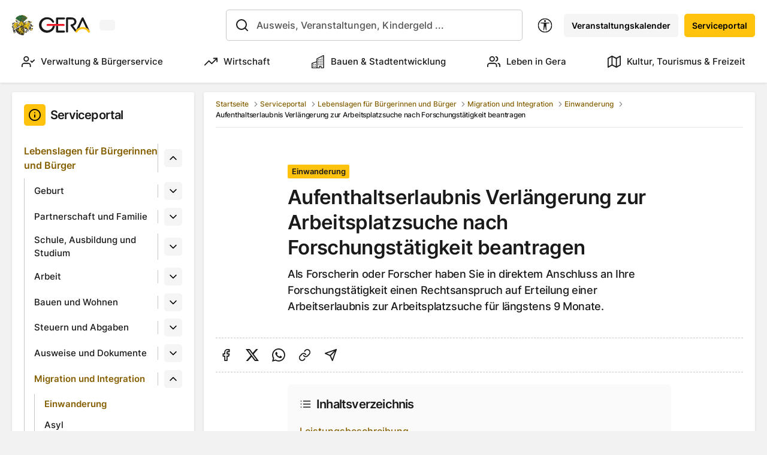

--- FILE ---
content_type: text/html; charset=utf-8
request_url: https://www.gera.de/serviceportal/lebenslagen-fuer-buergerinnen-und-buerger-c213181427/migration-und-integration-c213181462/einwanderung-c213181463/aufenthaltserlaubnis-verlaengerung-zur-arbeitsplatzsuche-nach-forschungstaetigkeit-beantragen-l215322588
body_size: 31876
content:
<!DOCTYPE html><html lang="de"><head><meta charSet="utf-8"/><meta name="viewport" content="initial-scale=1.0, width=device-width"/><link rel="apple-touch-icon" sizes="180x180" href="/apple-touch-icon.png"/><link rel="icon" type="image/png" sizes="32x32" href="/favicon-32x32.png"/><link rel="icon" type="image/png" sizes="16x16" href="/favicon-16x16.png"/><link rel="manifest" href="/site.webmanifest"/><link rel="mask-icon" href="/safari-pinned-tab.svg" color="#ffc20d"/><link rel="alternate" type="application/rss+xml" title="Gera Meldungen" href="https://www.gera.de/news.rss"/><meta name="msapplication-TileColor" content="#ffffff"/><meta name="theme-color" content="#ffffff"/><meta name="geo.region" content="DE-TH"/><meta name="geo.placename" content="Gera"/><meta name="geo.position" content="50.875944;12.08418"/><meta name="ICBM" content="50.875944, 12.08418"/><script type="application/ld+json">{
            &quot;@context&quot;: &quot;https://www.schema.org&quot;,
            &quot;@type&quot;: &quot;WebSite&quot;,
            &quot;name&quot;: &quot;Stadt Gera&quot;,
            &quot;url&quot;: &quot;https://www.gera.de&quot;
          }</script><title>Serviceportal - Stadt Gera</title><meta name="subtitle" content="Einwanderung"/><meta name="abstract" content=""/><meta name="description" content="Ihr zentraler Anlaufpunkt für alle Leistungen, Anträge und Ämter unserer Stadt."/><meta name="keywords" content=""/><meta name="author" content=""/><meta name="email" content=""/><meta property="og:title" content="Aufenthaltserlaubnis Verlängerung zur Arbeitsplatzsuche nach Forschungstätigkeit beantragen"/><meta property="og:description" content="Als Forscherin oder Forscher haben Sie in direktem Anschluss an Ihre Forschungstätigkeit einen Rechtsanspruch auf Erteilung einer Arbeitserlaubnis zur Arbeitsplatzsuche für längstens 9 Monate."/><meta property="og:image" content="https://cms.gera.de/fileadmin/gera_de/_processed_/4/5/csm_Stadtwald_mit_Stadt_D.Hoffmann__Gross__2656b71ff3.jpg"/><meta property="og:image:url" content="https://cms.gera.de/fileadmin/gera_de/_processed_/4/5/csm_Stadtwald_mit_Stadt_D.Hoffmann__Gross__2656b71ff3.jpg"/><meta property="og:image:width" content="1217"/><meta property="og:image:height" content="638"/><meta name="twitter:card" content="summary"/><meta name="twitter:title" content="Aufenthaltserlaubnis Verlängerung zur Arbeitsplatzsuche nach Forschungstätigkeit beantragen"/><meta name="twitter:description" content="Als Forscherin oder Forscher haben Sie in direktem Anschluss an Ihre Forschungstätigkeit einen Rechtsanspruch auf Erteilung einer Arbeitserlaubnis zur Arbeitsplatzsuche für längstens 9 Monate."/><meta name="twitter:image" content="https://cms.gera.de/fileadmin/gera_de/_processed_/4/e/csm_DJI_0387-bjoernwalther__Mittel__cf6e2d6903.jpg"/><link rel="alternate" hrefLang="de" href="https://www.gera.de/serviceportal"/><link rel="alternate" hrefLang="en" href="https://www.gera.de/en/serviceportal"/><link rel="alternate" hrefLang="de-LS" href="https://www.gera.de/de-LS/serviceportal"/><link rel="canonical" href="/serviceportal/aufenthaltserlaubnis-verlaengerung-zur-arbeitsplatzsuche-nach-forschungstaetigkeit-beantragen-l215322588"/><link rel="preload" href="/images/stadt-gera-logo.svg" as="image" fetchpriority="high"/><meta name="next-head-count" content="37"/><link data-next-font="size-adjust" rel="preconnect" href="/" crossorigin="anonymous"/><link rel="preload" href="/_next/static/css/fcb1b5af95e6ab7a.css" as="style"/><link rel="stylesheet" href="/_next/static/css/fcb1b5af95e6ab7a.css" data-n-g=""/><link rel="preload" href="/_next/static/css/e0cedd9197d074f8.css" as="style"/><link rel="stylesheet" href="/_next/static/css/e0cedd9197d074f8.css" data-n-p=""/><link rel="preload" href="/_next/static/css/f509b39d5c61f832.css" as="style"/><link rel="stylesheet" href="/_next/static/css/f509b39d5c61f832.css"/><link rel="preload" href="/_next/static/css/64956fb8dd8d20a0.css" as="style"/><link rel="stylesheet" href="/_next/static/css/64956fb8dd8d20a0.css"/><link rel="preload" href="/_next/static/css/4da3f6f195523196.css" as="style"/><link rel="stylesheet" href="/_next/static/css/4da3f6f195523196.css"/><link rel="preload" href="/_next/static/css/63387ebf10257014.css" as="style"/><link rel="stylesheet" href="/_next/static/css/63387ebf10257014.css"/><link rel="preload" href="/_next/static/css/7ff7db89debc4099.css" as="style"/><link rel="stylesheet" href="/_next/static/css/7ff7db89debc4099.css"/><link rel="preload" href="/_next/static/css/42a21cc4f4ba0248.css" as="style"/><link rel="stylesheet" href="/_next/static/css/42a21cc4f4ba0248.css"/><link rel="preload" href="/_next/static/css/b782f6182ec825d9.css" as="style"/><link rel="stylesheet" href="/_next/static/css/b782f6182ec825d9.css"/><link rel="preload" href="/_next/static/css/1f87c7b7f6f95c94.css" as="style"/><link rel="stylesheet" href="/_next/static/css/1f87c7b7f6f95c94.css"/><link rel="preload" href="/_next/static/css/b0aec017aa98396b.css" as="style"/><link rel="stylesheet" href="/_next/static/css/b0aec017aa98396b.css"/><link rel="preload" href="/_next/static/css/9467562566a19f13.css" as="style"/><link rel="stylesheet" href="/_next/static/css/9467562566a19f13.css"/><link rel="preload" href="/_next/static/css/6ff23a25d6e6eca5.css" as="style"/><link rel="stylesheet" href="/_next/static/css/6ff23a25d6e6eca5.css"/><link rel="preload" href="/_next/static/css/2e3e479f438bb669.css" as="style"/><link rel="stylesheet" href="/_next/static/css/2e3e479f438bb669.css"/><link rel="preload" href="/_next/static/css/40d5296dcc956c75.css" as="style"/><link rel="stylesheet" href="/_next/static/css/40d5296dcc956c75.css"/><link rel="preload" href="/_next/static/css/c91c678ab5dd2edc.css" as="style"/><link rel="stylesheet" href="/_next/static/css/c91c678ab5dd2edc.css"/><link rel="preload" href="/_next/static/css/d6338037eeb9d727.css" as="style"/><link rel="stylesheet" href="/_next/static/css/d6338037eeb9d727.css"/><noscript data-n-css=""></noscript><script defer="" nomodule="" src="/_next/static/chunks/polyfills-42372ed130431b0a.js"></script><script defer="" src="/_next/static/chunks/9189.7385c18a50c9dd44.js"></script><script defer="" src="/_next/static/chunks/1513.f4ef596022a9c793.js"></script><script defer="" src="/_next/static/chunks/7534.de11ff271927940d.js"></script><script defer="" src="/_next/static/chunks/3490.9f84fd77eab3d5e1.js"></script><script defer="" src="/_next/static/chunks/1253.6554d29c0d4b8e98.js"></script><script defer="" src="/_next/static/chunks/9871.cfd7b49455310fc7.js"></script><script defer="" src="/_next/static/chunks/9243.b2a87731b49ba1b6.js"></script><script defer="" src="/_next/static/chunks/7825.c1189127c04d8f53.js"></script><script defer="" src="/_next/static/chunks/7366.0408c0bb75067287.js"></script><script src="/_next/static/chunks/webpack-2b9075a9a045d2c3.js" defer=""></script><script src="/_next/static/chunks/framework-945b357d4a851f4b.js" defer=""></script><script src="/_next/static/chunks/main-019cd8fb4a932137.js" defer=""></script><script src="/_next/static/chunks/pages/_app-301022403c0df1c3.js" defer=""></script><script src="/_next/static/chunks/7915-505fa2b3a25928a0.js" defer=""></script><script src="/_next/static/chunks/5935-6f9614a940e10706.js" defer=""></script><script src="/_next/static/chunks/2307-f021372bd8c96e00.js" defer=""></script><script src="/_next/static/chunks/6506-f195114e3c835a17.js" defer=""></script><script src="/_next/static/chunks/2752-7bf8c74da926fc11.js" defer=""></script><script src="/_next/static/chunks/5509-df9610c3a20b5200.js" defer=""></script><script src="/_next/static/chunks/pages/serviceportal/%5B...slug%5D-0a4110f4f0a0afe1.js" defer=""></script><script src="/_next/static/2LNVyL_IBHSlUaII7O2Yp/_buildManifest.js" defer=""></script><script src="/_next/static/2LNVyL_IBHSlUaII7O2Yp/_ssgManifest.js" defer=""></script></head><body><div id="__next"><style>
    #nprogress {
      pointer-events: none;
    }
    #nprogress .bar {
      background: #FFC20D;
      position: fixed;
      z-index: 9999;
      top: 0;
      left: 0;
      width: 100%;
      height: 3px;
    }
    #nprogress .peg {
      display: block;
      position: absolute;
      right: 0px;
      width: 100px;
      height: 100%;
      box-shadow: 0 0 10px #FFC20D, 0 0 5px #FFC20D;
      opacity: 1;
      -webkit-transform: rotate(3deg) translate(0px, -4px);
      -ms-transform: rotate(3deg) translate(0px, -4px);
      transform: rotate(3deg) translate(0px, -4px);
    }
    #nprogress .spinner {
      display: block;
      position: fixed;
      z-index: 1031;
      top: 15px;
      right: 15px;
    }
    #nprogress .spinner-icon {
      width: 18px;
      height: 18px;
      box-sizing: border-box;
      border: solid 2px transparent;
      border-top-color: #FFC20D;
      border-left-color: #FFC20D;
      border-radius: 50%;
      -webkit-animation: nprogresss-spinner 400ms linear infinite;
      animation: nprogress-spinner 400ms linear infinite;
    }
    .nprogress-custom-parent {
      overflow: hidden;
      position: relative;
    }
    .nprogress-custom-parent #nprogress .spinner,
    .nprogress-custom-parent #nprogress .bar {
      position: absolute;
    }
    @-webkit-keyframes nprogress-spinner {
      0% {
        -webkit-transform: rotate(0deg);
      }
      100% {
        -webkit-transform: rotate(360deg);
      }
    }
    @keyframes nprogress-spinner {
      0% {
        transform: rotate(0deg);
      }
      100% {
        transform: rotate(360deg);
      }
    }
  </style><a class="skip-to-content btn btn-primary" href="#content" data-testid="jump-to-content">Zum Inhalt springen</a><section class="page-wrapper"><header class="page-header" aria-label="Kopfbereich"><div class="container-fluid"><div class="page-header-top"><div class="page-header-top-left"><a class="brand me-2" href="/"><img alt="Zur Startseite." fetchpriority="high" width="164" height="44" decoding="async" data-nimg="1" class="img-fluid" style="color:transparent;background-size:cover;background-position:50% 50%;background-repeat:no-repeat;background-image:url(&quot;data:image/svg+xml;charset=utf-8,%3Csvg xmlns=&#x27;http://www.w3.org/2000/svg&#x27; viewBox=&#x27;0 0 164 44&#x27;%3E%3Cfilter id=&#x27;b&#x27; color-interpolation-filters=&#x27;sRGB&#x27;%3E%3CfeGaussianBlur stdDeviation=&#x27;20&#x27;/%3E%3CfeColorMatrix values=&#x27;1 0 0 0 0 0 1 0 0 0 0 0 1 0 0 0 0 0 100 -1&#x27; result=&#x27;s&#x27;/%3E%3CfeFlood x=&#x27;0&#x27; y=&#x27;0&#x27; width=&#x27;100%25&#x27; height=&#x27;100%25&#x27;/%3E%3CfeComposite operator=&#x27;out&#x27; in=&#x27;s&#x27;/%3E%3CfeComposite in2=&#x27;SourceGraphic&#x27;/%3E%3CfeGaussianBlur stdDeviation=&#x27;20&#x27;/%3E%3C/filter%3E%3Cimage width=&#x27;100%25&#x27; height=&#x27;100%25&#x27; x=&#x27;0&#x27; y=&#x27;0&#x27; preserveAspectRatio=&#x27;none&#x27; style=&#x27;filter: url(%23b);&#x27; href=&#x27;[data-uri]&#x27;/%3E%3C/svg%3E&quot;)" src="/images/stadt-gera-logo.svg"/></a><span class="w-100 placeholder-glow"><button type="button" disabled="" tabindex="-1" class="p-0 col-6 placeholder btn btn-light"></button></span></div><div class="page-header-top-middle"><div class="form-autocomplete form-autocomplete-placeholder"></div></div><div class="page-header-top-right"><nav class="align-items-center d-none d-xl-flex"><div class="dropdown"><button type="button" id="accessibility" aria-expanded="false" class="btn-icon no-styling btn btn-link btn-sm"><svg xmlns="http://www.w3.org/2000/svg" viewBox="0 0 16 16" width="1em" height="1em" fill="#000000" class="bi bi-universal-access-circle icon me-mxl-1 me-0 mb-0 h5" data-testid="icon"><path d="M8 4.143A1.071 1.071 0 1 0 8 2a1.071 1.071 0 0 0 0 2.143m-4.668 1.47 3.24.316v2.5l-.323 4.585A.383.383 0 0 0 7 13.14l.826-4.017c.045-.18.301-.18.346 0L9 13.139a.383.383 0 0 0 .752-.125L9.43 8.43v-2.5l3.239-.316a.38.38 0 0 0-.047-.756H3.379a.38.38 0 0 0-.047.756Z"></path><path d="M8 0a8 8 0 1 0 0 16A8 8 0 0 0 8 0M1 8a7 7 0 1 1 14 0A7 7 0 0 1 1 8"></path></svg><span class="d-none d-mxl-inline">Barrierefreiheit</span></button></div><a class="btn btn-light btn-sm ms-mxl-2 ms-1" tabindex="0" href="/veranstaltungskalender">Veranstaltungskalender</a><a class="btn btn-primary btn-sm ms-mxl-2 ms-1" tabindex="0" href="/serviceportal">Serviceportal</a></nav><div class="d-flex align-items-center d-xl-none"><button type="button" aria-labelledby="SearchIconButtonLabel" class="btn-icon btn btn-link btn-sm"><svg xmlns="http://www.w3.org/2000/svg" width="24" height="24" viewBox="0 0 24 24" fill="none" stroke="#000000" stroke-width="2" stroke-linecap="round" stroke-linejoin="round" class="icon" data-testid="icon"><circle cx="11" cy="11" r="8"></circle><line x1="21" y1="21" x2="16.65" y2="16.65"></line></svg><span id="SearchIconButtonLabel" class="visually-hidden">Suchleiste anzeigen</span></button><a class="btn btn-link btn-sm btn-icon" tabindex="0" aria-labelledby="CalendarIconButtonLabel" href="/veranstaltungskalender"><svg xmlns="http://www.w3.org/2000/svg" width="24" height="24" viewBox="0 0 24 24" fill="none" stroke="#000000" stroke-width="2" stroke-linecap="round" stroke-linejoin="round" class="icon" data-testid="icon"><rect x="3" y="4" width="18" height="18" rx="2" ry="2"></rect><line x1="16" y1="2" x2="16" y2="6"></line><line x1="8" y1="2" x2="8" y2="6"></line><line x1="3" y1="10" x2="21" y2="10"></line></svg><span id="CalendarIconButtonLabel" class="visually-hidden">Veranstaltungskalender</span></a><button class="collapsed ms-2 btn btn-link page-header-burger-nav p-0" data-bs-toggle="collapse" aria-expanded="false" aria-label="Navigationsmenü anzeigen"><span>Menü</span></button></div></div></div><div class="justify-content-center mt-2 d-none d-xl-flex"><ul class="nav-main nav" aria-label="Hauptnavigation" role="navigation"><li class="nav-item-home nav-item" aria-hidden="true"><a aria-hidden="true" tabindex="-1" role="tab" aria-label="Zur Startseite" class="nav-link" href="/"><svg xmlns="http://www.w3.org/2000/svg" width="24" height="24" viewBox="0 0 24 24" fill="none" stroke="#000000" stroke-width="2" stroke-linecap="round" stroke-linejoin="round" class="icon me-0" data-testid="icon"><path d="M3 9l9-7 9 7v11a2 2 0 0 1-2 2H5a2 2 0 0 1-2-2z"></path><polyline points="9 22 9 12 15 12 15 22"></polyline></svg></a></li><li class="nav-item"><a tabindex="0" target="" class="nav-link" href="/verwaltung-buergerservice"><svg xmlns="http://www.w3.org/2000/svg" width="24" height="24" viewBox="0 0 24 24" fill="none" stroke="#000000" stroke-width="2" stroke-linecap="round" stroke-linejoin="round" class="icon usercheck" data-testid="icon"><path d="M16 21v-2a4 4 0 0 0-4-4H5a4 4 0 0 0-4 4v2"></path><circle cx="8.5" cy="7" r="4"></circle><polyline points="17 11 19 13 23 9"></polyline></svg>Verwaltung &amp; Bürgerservice</a></li><li class="nav-item"><a tabindex="0" target="" class="nav-link" href="/wirtschaft"><svg xmlns="http://www.w3.org/2000/svg" width="24" height="24" viewBox="0 0 24 24" fill="none" stroke="#000000" stroke-width="2" stroke-linecap="round" stroke-linejoin="round" class="icon trendingup" data-testid="icon"><polyline points="23 6 13.5 15.5 8.5 10.5 1 18"></polyline><polyline points="17 6 23 6 23 12"></polyline></svg>Wirtschaft</a></li><li class="nav-item"><a tabindex="0" target="" class="nav-link" href="/bauen-stadtentwicklung"><svg xmlns="http://www.w3.org/2000/svg" viewBox="0 0 16 16" width="1em" height="1em" fill="#000000" class="bi bi-buildings icon building" data-testid="icon"><path d="M14.763.075A.5.5 0 0 1 15 .5v15a.5.5 0 0 1-.5.5h-3a.5.5 0 0 1-.5-.5V14h-1v1.5a.5.5 0 0 1-.5.5h-9a.5.5 0 0 1-.5-.5V10a.5.5 0 0 1 .342-.474L6 7.64V4.5a.5.5 0 0 1 .276-.447l8-4a.5.5 0 0 1 .487.022M6 8.694 1 10.36V15h5zM7 15h2v-1.5a.5.5 0 0 1 .5-.5h2a.5.5 0 0 1 .5.5V15h2V1.309l-7 3.5z"></path><path d="M2 11h1v1H2zm2 0h1v1H4zm-2 2h1v1H2zm2 0h1v1H4zm4-4h1v1H8zm2 0h1v1h-1zm-2 2h1v1H8zm2 0h1v1h-1zm2-2h1v1h-1zm0 2h1v1h-1zM8 7h1v1H8zm2 0h1v1h-1zm2 0h1v1h-1zM8 5h1v1H8zm2 0h1v1h-1zm2 0h1v1h-1zm0-2h1v1h-1z"></path></svg>Bauen &amp; Stadtentwicklung</a></li><li class="nav-item"><a tabindex="0" target="" class="nav-link" href="/leben-in-gera"><svg xmlns="http://www.w3.org/2000/svg" width="24" height="24" viewBox="0 0 24 24" fill="none" stroke="#000000" stroke-width="2" stroke-linecap="round" stroke-linejoin="round" class="icon user" data-testid="icon"><path d="M17 21v-2a4 4 0 0 0-4-4H5a4 4 0 0 0-4 4v2"></path><circle cx="9" cy="7" r="4"></circle><path d="M23 21v-2a4 4 0 0 0-3-3.87"></path><path d="M16 3.13a4 4 0 0 1 0 7.75"></path></svg>Leben in Gera</a></li><li class="nav-item"><a tabindex="0" target="" class="nav-link" href="/tourismus-freizeit-kultur"><svg xmlns="http://www.w3.org/2000/svg" width="24" height="24" viewBox="0 0 24 24" fill="none" stroke="#000000" stroke-width="2" stroke-linecap="round" stroke-linejoin="round" class="icon map" data-testid="icon"><polygon points="1 6 1 22 8 18 16 22 23 18 23 2 16 6 8 2 1 6"></polygon><line x1="8" y1="2" x2="8" y2="18"></line><line x1="16" y1="6" x2="16" y2="22"></line></svg>Kultur, Tourismus &amp; Freizeit</a></li></ul></div><div class="d-none"><div class="pt-2 d-xl-none"><div class="mb-2"><div class="form-autocomplete form-autocomplete-placeholder"></div></div><nav class="mb-3 nav-sub" role="navigation"><ul><li><div class="nav-sub-item-has-childs"><a class="nav-sub-item" href="/verwaltung-buergerservice"><svg xmlns="http://www.w3.org/2000/svg" width="24" height="24" viewBox="0 0 24 24" fill="none" stroke="#000000" stroke-width="2" stroke-linecap="round" stroke-linejoin="round" class="icon usercheck" data-testid="icon"><path d="M16 21v-2a4 4 0 0 0-4-4H5a4 4 0 0 0-4 4v2"></path><circle cx="8.5" cy="7" r="4"></circle><polyline points="17 11 19 13 23 9"></polyline></svg>Verwaltung &amp; Bürgerservice</a><button class="btn btn-sm btn-light" aria-expanded="false" aria-label="Untermenü"><svg xmlns="http://www.w3.org/2000/svg" width="24" height="24" viewBox="0 0 24 24" fill="none" stroke="#000000" stroke-width="2" stroke-linecap="round" stroke-linejoin="round" class="icon" data-testid="icon"><polyline points="6 9 12 15 18 9"></polyline></svg></button></div><ul class="d-none"><li><div class=""><a class="nav-sub-item" href="/serviceportal">Serviceportal</a></div></li><li><div class=""><a class="nav-sub-item" href="/verwaltung-buergerservice/online-termine">Online-Termine</a></div></li><li><div class="nav-sub-item-has-childs"><a class="nav-sub-item" href="/verwaltung-buergerservice/ueber-gera">Über Gera</a><button class="btn btn-sm btn-light" aria-expanded="false" aria-label="Untermenü"><svg xmlns="http://www.w3.org/2000/svg" width="24" height="24" viewBox="0 0 24 24" fill="none" stroke="#000000" stroke-width="2" stroke-linecap="round" stroke-linejoin="round" class="icon" data-testid="icon"><polyline points="6 9 12 15 18 9"></polyline></svg></button></div></li><li><div class="nav-sub-item-has-childs"><a class="nav-sub-item" href="/verwaltung-buergerservice/buergerbeteiligung">Bürgerbeteiligung</a><button class="btn btn-sm btn-light" aria-expanded="false" aria-label="Untermenü"><svg xmlns="http://www.w3.org/2000/svg" width="24" height="24" viewBox="0 0 24 24" fill="none" stroke="#000000" stroke-width="2" stroke-linecap="round" stroke-linejoin="round" class="icon" data-testid="icon"><polyline points="6 9 12 15 18 9"></polyline></svg></button></div></li><li><div class="nav-sub-item-has-childs"><a class="nav-sub-item" href="/verwaltung-buergerservice/projekte">Projekte</a><button class="btn btn-sm btn-light" aria-expanded="false" aria-label="Untermenü"><svg xmlns="http://www.w3.org/2000/svg" width="24" height="24" viewBox="0 0 24 24" fill="none" stroke="#000000" stroke-width="2" stroke-linecap="round" stroke-linejoin="round" class="icon" data-testid="icon"><polyline points="6 9 12 15 18 9"></polyline></svg></button></div></li><li><div class="nav-sub-item-has-childs"><a class="nav-sub-item" href="/verwaltung-buergerservice/stadtverwaltung">Stadtverwaltung</a><button class="btn btn-sm btn-light" aria-expanded="false" aria-label="Untermenü"><svg xmlns="http://www.w3.org/2000/svg" width="24" height="24" viewBox="0 0 24 24" fill="none" stroke="#000000" stroke-width="2" stroke-linecap="round" stroke-linejoin="round" class="icon" data-testid="icon"><polyline points="6 9 12 15 18 9"></polyline></svg></button></div></li><li><div class="nav-sub-item-has-childs"><a class="nav-sub-item" href="/verwaltung-buergerservice/stadtpolitik">Stadtpolitik</a><button class="btn btn-sm btn-light" aria-expanded="false" aria-label="Untermenü"><svg xmlns="http://www.w3.org/2000/svg" width="24" height="24" viewBox="0 0 24 24" fill="none" stroke="#000000" stroke-width="2" stroke-linecap="round" stroke-linejoin="round" class="icon" data-testid="icon"><polyline points="6 9 12 15 18 9"></polyline></svg></button></div></li><li><div class="nav-sub-item-has-childs"><a class="nav-sub-item" href="/verwaltung-buergerservice/ausschreibungen">Ausschreibungen</a><button class="btn btn-sm btn-light" aria-expanded="false" aria-label="Untermenü"><svg xmlns="http://www.w3.org/2000/svg" width="24" height="24" viewBox="0 0 24 24" fill="none" stroke="#000000" stroke-width="2" stroke-linecap="round" stroke-linejoin="round" class="icon" data-testid="icon"><polyline points="6 9 12 15 18 9"></polyline></svg></button></div></li><li><div class="nav-sub-item-has-childs"><a class="nav-sub-item" href="/verwaltung-buergerservice/sicherheit-ordnung">Sicherheit &amp; Ordnung</a><button class="btn btn-sm btn-light" aria-expanded="false" aria-label="Untermenü"><svg xmlns="http://www.w3.org/2000/svg" width="24" height="24" viewBox="0 0 24 24" fill="none" stroke="#000000" stroke-width="2" stroke-linecap="round" stroke-linejoin="round" class="icon" data-testid="icon"><polyline points="6 9 12 15 18 9"></polyline></svg></button></div></li><li><div class="nav-sub-item-has-childs"><a class="nav-sub-item" href="/verwaltung-buergerservice/staedtepartnerschaften">Städtepartnerschaften</a><button class="btn btn-sm btn-light" aria-expanded="false" aria-label="Untermenü"><svg xmlns="http://www.w3.org/2000/svg" width="24" height="24" viewBox="0 0 24 24" fill="none" stroke="#000000" stroke-width="2" stroke-linecap="round" stroke-linejoin="round" class="icon" data-testid="icon"><polyline points="6 9 12 15 18 9"></polyline></svg></button></div></li><li><div class=""><a class="nav-sub-item" href="/verwaltung-buergerservice/statistik-/-geodaten-/-opendata">Statistik - Geodaten - OpenData</a></div></li></ul></li><li><div class="nav-sub-item-has-childs"><a class="nav-sub-item" href="/wirtschaft"><svg xmlns="http://www.w3.org/2000/svg" width="24" height="24" viewBox="0 0 24 24" fill="none" stroke="#000000" stroke-width="2" stroke-linecap="round" stroke-linejoin="round" class="icon trendingup" data-testid="icon"><polyline points="23 6 13.5 15.5 8.5 10.5 1 18"></polyline><polyline points="17 6 23 6 23 12"></polyline></svg>Wirtschaft</a><button class="btn btn-sm btn-light" aria-expanded="false" aria-label="Untermenü"><svg xmlns="http://www.w3.org/2000/svg" width="24" height="24" viewBox="0 0 24 24" fill="none" stroke="#000000" stroke-width="2" stroke-linecap="round" stroke-linejoin="round" class="icon" data-testid="icon"><polyline points="6 9 12 15 18 9"></polyline></svg></button></div><ul class="d-none"><li><div class=""><a class="nav-sub-item" href="/wirtschaft/netzwerke-partner">Netzwerke &amp; Partner</a></div></li><li><div class="nav-sub-item-has-childs"><a class="nav-sub-item" href="/wirtschaft/arbeiten-in-gera">Arbeiten in Gera</a><button class="btn btn-sm btn-light" aria-expanded="false" aria-label="Untermenü"><svg xmlns="http://www.w3.org/2000/svg" width="24" height="24" viewBox="0 0 24 24" fill="none" stroke="#000000" stroke-width="2" stroke-linecap="round" stroke-linejoin="round" class="icon" data-testid="icon"><polyline points="6 9 12 15 18 9"></polyline></svg></button></div></li><li><div class=""><a class="nav-sub-item" href="/wirtschaft/gruende-fuer-gera">Gründe für Gera</a></div></li><li><div class=""><a class="nav-sub-item" href="/wirtschaft/gruenderservice">Gründerservice</a></div></li><li><div class=""><a class="nav-sub-item" href="/wirtschaft/branchen">Branchen</a></div></li><li><div class=""><a class="nav-sub-item" href="/wirtschaft/unternehmensservice">Unternehmensservice</a></div></li><li><div class="nav-sub-item-has-childs"><a class="nav-sub-item" href="/wirtschaft/gewerbegebiete">Gewerbegebiete</a><button class="btn btn-sm btn-light" aria-expanded="false" aria-label="Untermenü"><svg xmlns="http://www.w3.org/2000/svg" width="24" height="24" viewBox="0 0 24 24" fill="none" stroke="#000000" stroke-width="2" stroke-linecap="round" stroke-linejoin="round" class="icon" data-testid="icon"><polyline points="6 9 12 15 18 9"></polyline></svg></button></div></li><li><div class="nav-sub-item-has-childs"><a class="nav-sub-item" href="/wirtschaft/fachkraefteservice">Fachkräfteservice</a><button class="btn btn-sm btn-light" aria-expanded="false" aria-label="Untermenü"><svg xmlns="http://www.w3.org/2000/svg" width="24" height="24" viewBox="0 0 24 24" fill="none" stroke="#000000" stroke-width="2" stroke-linecap="round" stroke-linejoin="round" class="icon" data-testid="icon"><polyline points="6 9 12 15 18 9"></polyline></svg></button></div></li></ul></li><li><div class="nav-sub-item-has-childs"><a class="nav-sub-item" href="/bauen-stadtentwicklung"><svg xmlns="http://www.w3.org/2000/svg" viewBox="0 0 16 16" width="1em" height="1em" fill="#000000" class="bi bi-buildings icon building" data-testid="icon"><path d="M14.763.075A.5.5 0 0 1 15 .5v15a.5.5 0 0 1-.5.5h-3a.5.5 0 0 1-.5-.5V14h-1v1.5a.5.5 0 0 1-.5.5h-9a.5.5 0 0 1-.5-.5V10a.5.5 0 0 1 .342-.474L6 7.64V4.5a.5.5 0 0 1 .276-.447l8-4a.5.5 0 0 1 .487.022M6 8.694 1 10.36V15h5zM7 15h2v-1.5a.5.5 0 0 1 .5-.5h2a.5.5 0 0 1 .5.5V15h2V1.309l-7 3.5z"></path><path d="M2 11h1v1H2zm2 0h1v1H4zm-2 2h1v1H2zm2 0h1v1H4zm4-4h1v1H8zm2 0h1v1h-1zm-2 2h1v1H8zm2 0h1v1h-1zm2-2h1v1h-1zm0 2h1v1h-1zM8 7h1v1H8zm2 0h1v1h-1zm2 0h1v1h-1zM8 5h1v1H8zm2 0h1v1h-1zm2 0h1v1h-1zm0-2h1v1h-1z"></path></svg>Bauen &amp; Stadtentwicklung</a><button class="btn btn-sm btn-light" aria-expanded="false" aria-label="Untermenü"><svg xmlns="http://www.w3.org/2000/svg" width="24" height="24" viewBox="0 0 24 24" fill="none" stroke="#000000" stroke-width="2" stroke-linecap="round" stroke-linejoin="round" class="icon" data-testid="icon"><polyline points="6 9 12 15 18 9"></polyline></svg></button></div><ul class="d-none"><li><div class="nav-sub-item-has-childs"><a class="nav-sub-item" href="/bauen-stadtentwicklung/bauen-sanieren">Bauen &amp; Sanieren</a><button class="btn btn-sm btn-light" aria-expanded="false" aria-label="Untermenü"><svg xmlns="http://www.w3.org/2000/svg" width="24" height="24" viewBox="0 0 24 24" fill="none" stroke="#000000" stroke-width="2" stroke-linecap="round" stroke-linejoin="round" class="icon" data-testid="icon"><polyline points="6 9 12 15 18 9"></polyline></svg></button></div></li><li><div class="nav-sub-item-has-childs"><a class="nav-sub-item" href="/bauen-stadtentwicklung/immobilien-grundstuecke">Immobilien &amp; Grundstücke</a><button class="btn btn-sm btn-light" aria-expanded="false" aria-label="Untermenü"><svg xmlns="http://www.w3.org/2000/svg" width="24" height="24" viewBox="0 0 24 24" fill="none" stroke="#000000" stroke-width="2" stroke-linecap="round" stroke-linejoin="round" class="icon" data-testid="icon"><polyline points="6 9 12 15 18 9"></polyline></svg></button></div></li><li><div class="nav-sub-item-has-childs"><a class="nav-sub-item" href="/bauen-stadtentwicklung/stadterneuerung">Stadterneuerung</a><button class="btn btn-sm btn-light" aria-expanded="false" aria-label="Untermenü"><svg xmlns="http://www.w3.org/2000/svg" width="24" height="24" viewBox="0 0 24 24" fill="none" stroke="#000000" stroke-width="2" stroke-linecap="round" stroke-linejoin="round" class="icon" data-testid="icon"><polyline points="6 9 12 15 18 9"></polyline></svg></button></div></li><li><div class="nav-sub-item-has-childs"><a class="nav-sub-item" href="/bauen-stadtentwicklung/stadtplanung-gestaltung">Stadtplanung &amp; -gestaltung</a><button class="btn btn-sm btn-light" aria-expanded="false" aria-label="Untermenü"><svg xmlns="http://www.w3.org/2000/svg" width="24" height="24" viewBox="0 0 24 24" fill="none" stroke="#000000" stroke-width="2" stroke-linecap="round" stroke-linejoin="round" class="icon" data-testid="icon"><polyline points="6 9 12 15 18 9"></polyline></svg></button></div></li><li><div class="nav-sub-item-has-childs"><a class="nav-sub-item" href="/bauen-stadtentwicklung/projekte">Projekte</a><button class="btn btn-sm btn-light" aria-expanded="false" aria-label="Untermenü"><svg xmlns="http://www.w3.org/2000/svg" width="24" height="24" viewBox="0 0 24 24" fill="none" stroke="#000000" stroke-width="2" stroke-linecap="round" stroke-linejoin="round" class="icon" data-testid="icon"><polyline points="6 9 12 15 18 9"></polyline></svg></button></div></li><li><div class="nav-sub-item-has-childs"><a class="nav-sub-item" href="/bauen-stadtentwicklung/umwelt-und-naturschutz">Umwelt und Naturschutz</a><button class="btn btn-sm btn-light" aria-expanded="false" aria-label="Untermenü"><svg xmlns="http://www.w3.org/2000/svg" width="24" height="24" viewBox="0 0 24 24" fill="none" stroke="#000000" stroke-width="2" stroke-linecap="round" stroke-linejoin="round" class="icon" data-testid="icon"><polyline points="6 9 12 15 18 9"></polyline></svg></button></div></li></ul></li><li><div class="nav-sub-item-has-childs"><a class="nav-sub-item" href="/leben-in-gera"><svg xmlns="http://www.w3.org/2000/svg" width="24" height="24" viewBox="0 0 24 24" fill="none" stroke="#000000" stroke-width="2" stroke-linecap="round" stroke-linejoin="round" class="icon user" data-testid="icon"><path d="M17 21v-2a4 4 0 0 0-4-4H5a4 4 0 0 0-4 4v2"></path><circle cx="9" cy="7" r="4"></circle><path d="M23 21v-2a4 4 0 0 0-3-3.87"></path><path d="M16 3.13a4 4 0 0 1 0 7.75"></path></svg>Leben in Gera</a><button class="btn btn-sm btn-light" aria-expanded="false" aria-label="Untermenü"><svg xmlns="http://www.w3.org/2000/svg" width="24" height="24" viewBox="0 0 24 24" fill="none" stroke="#000000" stroke-width="2" stroke-linecap="round" stroke-linejoin="round" class="icon" data-testid="icon"><polyline points="6 9 12 15 18 9"></polyline></svg></button></div><ul class="d-none"><li><div class=""><a class="nav-sub-item" href="/leben-in-gera/willkommen-in-gera">Willkommen in Gera</a></div></li><li><div class="nav-sub-item-has-childs"><a class="nav-sub-item" href="/leben-in-gera/wohnen">Wohnen</a><button class="btn btn-sm btn-light" aria-expanded="false" aria-label="Untermenü"><svg xmlns="http://www.w3.org/2000/svg" width="24" height="24" viewBox="0 0 24 24" fill="none" stroke="#000000" stroke-width="2" stroke-linecap="round" stroke-linejoin="round" class="icon" data-testid="icon"><polyline points="6 9 12 15 18 9"></polyline></svg></button></div></li><li><div class=""><a class="nav-sub-item" href="/leben-in-gera/arbeiten-in-gera">Arbeiten in Gera</a></div></li><li><div class="nav-sub-item-has-childs"><a class="nav-sub-item" href="/leben-in-gera/familien-kinder">Familien &amp; Kinder</a><button class="btn btn-sm btn-light" aria-expanded="false" aria-label="Untermenü"><svg xmlns="http://www.w3.org/2000/svg" width="24" height="24" viewBox="0 0 24 24" fill="none" stroke="#000000" stroke-width="2" stroke-linecap="round" stroke-linejoin="round" class="icon" data-testid="icon"><polyline points="6 9 12 15 18 9"></polyline></svg></button></div></li><li><div class="nav-sub-item-has-childs"><a class="nav-sub-item" href="/leben-in-gera/ich-bin-alleinerziehend">Ich bin alleinerziehend</a><button class="btn btn-sm btn-light" aria-expanded="false" aria-label="Untermenü"><svg xmlns="http://www.w3.org/2000/svg" width="24" height="24" viewBox="0 0 24 24" fill="none" stroke="#000000" stroke-width="2" stroke-linecap="round" stroke-linejoin="round" class="icon" data-testid="icon"><polyline points="6 9 12 15 18 9"></polyline></svg></button></div></li><li><div class="nav-sub-item-has-childs"><a class="nav-sub-item" href="/leben-in-gera/mobilitaet-verkehr-rad">Mobilität, Verkehr &amp; Rad</a><button class="btn btn-sm btn-light" aria-expanded="false" aria-label="Untermenü"><svg xmlns="http://www.w3.org/2000/svg" width="24" height="24" viewBox="0 0 24 24" fill="none" stroke="#000000" stroke-width="2" stroke-linecap="round" stroke-linejoin="round" class="icon" data-testid="icon"><polyline points="6 9 12 15 18 9"></polyline></svg></button></div></li><li><div class="nav-sub-item-has-childs"><a class="nav-sub-item" href="/leben-in-gera/gesundheit-soziales">Gesundheit &amp; Soziales</a><button class="btn btn-sm btn-light" aria-expanded="false" aria-label="Untermenü"><svg xmlns="http://www.w3.org/2000/svg" width="24" height="24" viewBox="0 0 24 24" fill="none" stroke="#000000" stroke-width="2" stroke-linecap="round" stroke-linejoin="round" class="icon" data-testid="icon"><polyline points="6 9 12 15 18 9"></polyline></svg></button></div></li><li><div class="nav-sub-item-has-childs"><a class="nav-sub-item" href="/leben-in-gera/schule-bildung">Schule &amp; Bildung</a><button class="btn btn-sm btn-light" aria-expanded="false" aria-label="Untermenü"><svg xmlns="http://www.w3.org/2000/svg" width="24" height="24" viewBox="0 0 24 24" fill="none" stroke="#000000" stroke-width="2" stroke-linecap="round" stroke-linejoin="round" class="icon" data-testid="icon"><polyline points="6 9 12 15 18 9"></polyline></svg></button></div></li><li><div class="nav-sub-item-has-childs"><a class="nav-sub-item" href="/leben-in-gera/fuer-menschen-mit-behinderung">Für Menschen mit Behinderung</a><button class="btn btn-sm btn-light" aria-expanded="false" aria-label="Untermenü"><svg xmlns="http://www.w3.org/2000/svg" width="24" height="24" viewBox="0 0 24 24" fill="none" stroke="#000000" stroke-width="2" stroke-linecap="round" stroke-linejoin="round" class="icon" data-testid="icon"><polyline points="6 9 12 15 18 9"></polyline></svg></button></div></li><li><div class="nav-sub-item-has-childs"><a class="nav-sub-item" href="/leben-in-gera/migration-und-integration">Migration und Integration</a><button class="btn btn-sm btn-light" aria-expanded="false" aria-label="Untermenü"><svg xmlns="http://www.w3.org/2000/svg" width="24" height="24" viewBox="0 0 24 24" fill="none" stroke="#000000" stroke-width="2" stroke-linecap="round" stroke-linejoin="round" class="icon" data-testid="icon"><polyline points="6 9 12 15 18 9"></polyline></svg></button></div></li><li><div class="nav-sub-item-has-childs"><a class="nav-sub-item" href="/leben-in-gera/seniorinnen-senioren">Seniorinnen &amp; Senioren</a><button class="btn btn-sm btn-light" aria-expanded="false" aria-label="Untermenü"><svg xmlns="http://www.w3.org/2000/svg" width="24" height="24" viewBox="0 0 24 24" fill="none" stroke="#000000" stroke-width="2" stroke-linecap="round" stroke-linejoin="round" class="icon" data-testid="icon"><polyline points="6 9 12 15 18 9"></polyline></svg></button></div></li><li><div class="nav-sub-item-has-childs"><a class="nav-sub-item" href="/leben-in-gera/sterbefall">Sterbefall</a><button class="btn btn-sm btn-light" aria-expanded="false" aria-label="Untermenü"><svg xmlns="http://www.w3.org/2000/svg" width="24" height="24" viewBox="0 0 24 24" fill="none" stroke="#000000" stroke-width="2" stroke-linecap="round" stroke-linejoin="round" class="icon" data-testid="icon"><polyline points="6 9 12 15 18 9"></polyline></svg></button></div></li><li><div class="nav-sub-item-has-childs"><a class="nav-sub-item" href="/leben-in-gera/tiere">Tiere</a><button class="btn btn-sm btn-light" aria-expanded="false" aria-label="Untermenü"><svg xmlns="http://www.w3.org/2000/svg" width="24" height="24" viewBox="0 0 24 24" fill="none" stroke="#000000" stroke-width="2" stroke-linecap="round" stroke-linejoin="round" class="icon" data-testid="icon"><polyline points="6 9 12 15 18 9"></polyline></svg></button></div></li></ul></li><li><div class="nav-sub-item-has-childs"><a class="nav-sub-item" href="/tourismus-freizeit-kultur"><svg xmlns="http://www.w3.org/2000/svg" width="24" height="24" viewBox="0 0 24 24" fill="none" stroke="#000000" stroke-width="2" stroke-linecap="round" stroke-linejoin="round" class="icon map" data-testid="icon"><polygon points="1 6 1 22 8 18 16 22 23 18 23 2 16 6 8 2 1 6"></polygon><line x1="8" y1="2" x2="8" y2="18"></line><line x1="16" y1="6" x2="16" y2="22"></line></svg>Kultur, Tourismus &amp; Freizeit</a><button class="btn btn-sm btn-light" aria-expanded="false" aria-label="Untermenü"><svg xmlns="http://www.w3.org/2000/svg" width="24" height="24" viewBox="0 0 24 24" fill="none" stroke="#000000" stroke-width="2" stroke-linecap="round" stroke-linejoin="round" class="icon" data-testid="icon"><polyline points="6 9 12 15 18 9"></polyline></svg></button></div><ul class="d-none"><li><div class="nav-sub-item-has-childs"><a class="nav-sub-item" href="/tourismus-freizeit-kultur/gera-information">Gera-Information</a><button class="btn btn-sm btn-light" aria-expanded="false" aria-label="Untermenü"><svg xmlns="http://www.w3.org/2000/svg" width="24" height="24" viewBox="0 0 24 24" fill="none" stroke="#000000" stroke-width="2" stroke-linecap="round" stroke-linejoin="round" class="icon" data-testid="icon"><polyline points="6 9 12 15 18 9"></polyline></svg></button></div></li><li><div class="nav-sub-item-has-childs"><a class="nav-sub-item" href="/tourismus-freizeit-kultur/museen">Museen</a><button class="btn btn-sm btn-light" aria-expanded="false" aria-label="Untermenü"><svg xmlns="http://www.w3.org/2000/svg" width="24" height="24" viewBox="0 0 24 24" fill="none" stroke="#000000" stroke-width="2" stroke-linecap="round" stroke-linejoin="round" class="icon" data-testid="icon"><polyline points="6 9 12 15 18 9"></polyline></svg></button></div></li><li><div class="nav-sub-item-has-childs"><a class="nav-sub-item" href="/stadtfuehrungen">Stadtführungen</a><button class="btn btn-sm btn-light" aria-expanded="false" aria-label="Untermenü"><svg xmlns="http://www.w3.org/2000/svg" width="24" height="24" viewBox="0 0 24 24" fill="none" stroke="#000000" stroke-width="2" stroke-linecap="round" stroke-linejoin="round" class="icon" data-testid="icon"><polyline points="6 9 12 15 18 9"></polyline></svg></button></div></li><li><div class="nav-sub-item-has-childs"><a class="nav-sub-item" href="/maerkte-und-feste">Märkte und Feste</a><button class="btn btn-sm btn-light" aria-expanded="false" aria-label="Untermenü"><svg xmlns="http://www.w3.org/2000/svg" width="24" height="24" viewBox="0 0 24 24" fill="none" stroke="#000000" stroke-width="2" stroke-linecap="round" stroke-linejoin="round" class="icon" data-testid="icon"><polyline points="6 9 12 15 18 9"></polyline></svg></button></div></li><li><div class="nav-sub-item-has-childs"><a class="nav-sub-item" href="/tourismus-freizeit-kultur/stadt-erleben">Stadt erleben</a><button class="btn btn-sm btn-light" aria-expanded="false" aria-label="Untermenü"><svg xmlns="http://www.w3.org/2000/svg" width="24" height="24" viewBox="0 0 24 24" fill="none" stroke="#000000" stroke-width="2" stroke-linecap="round" stroke-linejoin="round" class="icon" data-testid="icon"><polyline points="6 9 12 15 18 9"></polyline></svg></button></div></li><li><div class="nav-sub-item-has-childs"><a class="nav-sub-item" href="/tourismus-freizeit-kultur/freizeit-gestalten">Freizeit gestalten</a><button class="btn btn-sm btn-light" aria-expanded="false" aria-label="Untermenü"><svg xmlns="http://www.w3.org/2000/svg" width="24" height="24" viewBox="0 0 24 24" fill="none" stroke="#000000" stroke-width="2" stroke-linecap="round" stroke-linejoin="round" class="icon" data-testid="icon"><polyline points="6 9 12 15 18 9"></polyline></svg></button></div></li><li><div class="nav-sub-item-has-childs"><a class="nav-sub-item" href="/tourismus-freizeit-kultur/unterhaltung">Unterhaltung</a><button class="btn btn-sm btn-light" aria-expanded="false" aria-label="Untermenü"><svg xmlns="http://www.w3.org/2000/svg" width="24" height="24" viewBox="0 0 24 24" fill="none" stroke="#000000" stroke-width="2" stroke-linecap="round" stroke-linejoin="round" class="icon" data-testid="icon"><polyline points="6 9 12 15 18 9"></polyline></svg></button></div></li><li><div class="nav-sub-item-has-childs"><a class="nav-sub-item" href="/tourismus-freizeit-kultur/natur-geniessen">Natur genießen</a><button class="btn btn-sm btn-light" aria-expanded="false" aria-label="Untermenü"><svg xmlns="http://www.w3.org/2000/svg" width="24" height="24" viewBox="0 0 24 24" fill="none" stroke="#000000" stroke-width="2" stroke-linecap="round" stroke-linejoin="round" class="icon" data-testid="icon"><polyline points="6 9 12 15 18 9"></polyline></svg></button></div></li></ul></li></ul></nav><div class="d-flex gap-2 mb-2"><div class="dropdown"><button type="button" id="accessibility-mobile" aria-expanded="false" class="btn-icon no-styling btn btn-light btn-sm"><svg xmlns="http://www.w3.org/2000/svg" viewBox="0 0 16 16" width="1em" height="1em" fill="#000000" class="bi bi-universal-access-circle icon" data-testid="icon"><path d="M8 4.143A1.071 1.071 0 1 0 8 2a1.071 1.071 0 0 0 0 2.143m-4.668 1.47 3.24.316v2.5l-.323 4.585A.383.383 0 0 0 7 13.14l.826-4.017c.045-.18.301-.18.346 0L9 13.139a.383.383 0 0 0 .752-.125L9.43 8.43v-2.5l3.239-.316a.38.38 0 0 0-.047-.756H3.379a.38.38 0 0 0-.047.756Z"></path><path d="M8 0a8 8 0 1 0 0 16A8 8 0 0 0 8 0M1 8a7 7 0 1 1 14 0A7 7 0 0 1 1 8"></path></svg><span>Barrierefreiheit</span></button></div></div></div></div></div></header><main aria-label="Hauptinhalt" id="content" class="container-main container-fluid"><div class="container-standard-content row"><aside aria-label="Zusätzliche Informationen" class="container-standard-left col-auto"><div class="box"><h2 class="box-title"><div class="icon-square box-title-icon align-self-center" data-testid="icon-square"><svg xmlns="http://www.w3.org/2000/svg" width="24" height="24" viewBox="0 0 24 24" fill="none" stroke="#000000" stroke-width="2" stroke-linecap="round" stroke-linejoin="round" class="icon"><circle cx="12" cy="12" r="10"></circle><line x1="12" y1="16" x2="12" y2="12"></line><line x1="12" y1="8" x2="12.01" y2="8"></line></svg></div><span class="align-self-center">Serviceportal</span></h2><nav class="nav-sub" role="navigation" aria-label="Aufenthaltserlaubnis Verlängerung zur Arbeitsplatzsuche nach Forschungstätigkeit beantragen"><ul><li><div class="nav-sub-item-has-childs active"><a class="nav-sub-item active" href="/serviceportal/lebenslagen-fuer-buergerinnen-und-buerger-c213181427">Lebenslagen für Bürgerinnen und Bürger</a><button class="btn btn-sm btn-light" aria-expanded="true" aria-label="Untermenü"><svg xmlns="http://www.w3.org/2000/svg" width="24" height="24" viewBox="0 0 24 24" fill="none" stroke="#000000" stroke-width="2" stroke-linecap="round" stroke-linejoin="round" class="icon" data-testid="icon"><polyline points="6 9 12 15 18 9"></polyline></svg></button></div><ul><li><div class="nav-sub-item-has-childs"><a class="nav-sub-item" href="/serviceportal/lebenslagen-fuer-buergerinnen-und-buerger-c213181427/geburt-c213181428">Geburt</a><button class="btn btn-sm btn-light" aria-expanded="false" aria-label="Untermenü"><svg xmlns="http://www.w3.org/2000/svg" width="24" height="24" viewBox="0 0 24 24" fill="none" stroke="#000000" stroke-width="2" stroke-linecap="round" stroke-linejoin="round" class="icon" data-testid="icon"><polyline points="6 9 12 15 18 9"></polyline></svg></button></div></li><li><div class="nav-sub-item-has-childs"><a class="nav-sub-item" href="/serviceportal/lebenslagen-fuer-buergerinnen-und-buerger-c213181427/partnerschaft-und-familie-c213181431">Partnerschaft und Familie</a><button class="btn btn-sm btn-light" aria-expanded="false" aria-label="Untermenü"><svg xmlns="http://www.w3.org/2000/svg" width="24" height="24" viewBox="0 0 24 24" fill="none" stroke="#000000" stroke-width="2" stroke-linecap="round" stroke-linejoin="round" class="icon" data-testid="icon"><polyline points="6 9 12 15 18 9"></polyline></svg></button></div></li><li><div class="nav-sub-item-has-childs"><a class="nav-sub-item" href="/serviceportal/lebenslagen-fuer-buergerinnen-und-buerger-c213181427/schule-ausbildung-und-studium-c213181437">Schule, Ausbildung und Studium</a><button class="btn btn-sm btn-light" aria-expanded="false" aria-label="Untermenü"><svg xmlns="http://www.w3.org/2000/svg" width="24" height="24" viewBox="0 0 24 24" fill="none" stroke="#000000" stroke-width="2" stroke-linecap="round" stroke-linejoin="round" class="icon" data-testid="icon"><polyline points="6 9 12 15 18 9"></polyline></svg></button></div></li><li><div class="nav-sub-item-has-childs"><a class="nav-sub-item" href="/serviceportal/lebenslagen-fuer-buergerinnen-und-buerger-c213181427/arbeit-c213181441">Arbeit</a><button class="btn btn-sm btn-light" aria-expanded="false" aria-label="Untermenü"><svg xmlns="http://www.w3.org/2000/svg" width="24" height="24" viewBox="0 0 24 24" fill="none" stroke="#000000" stroke-width="2" stroke-linecap="round" stroke-linejoin="round" class="icon" data-testid="icon"><polyline points="6 9 12 15 18 9"></polyline></svg></button></div></li><li><div class="nav-sub-item-has-childs"><a class="nav-sub-item" href="/serviceportal/lebenslagen-fuer-buergerinnen-und-buerger-c213181427/bauen-und-wohnen-c213181446">Bauen und Wohnen</a><button class="btn btn-sm btn-light" aria-expanded="false" aria-label="Untermenü"><svg xmlns="http://www.w3.org/2000/svg" width="24" height="24" viewBox="0 0 24 24" fill="none" stroke="#000000" stroke-width="2" stroke-linecap="round" stroke-linejoin="round" class="icon" data-testid="icon"><polyline points="6 9 12 15 18 9"></polyline></svg></button></div></li><li><div class="nav-sub-item-has-childs"><a class="nav-sub-item" href="/serviceportal/lebenslagen-fuer-buergerinnen-und-buerger-c213181427/steuern-und-abgaben-c213181449">Steuern und Abgaben</a><button class="btn btn-sm btn-light" aria-expanded="false" aria-label="Untermenü"><svg xmlns="http://www.w3.org/2000/svg" width="24" height="24" viewBox="0 0 24 24" fill="none" stroke="#000000" stroke-width="2" stroke-linecap="round" stroke-linejoin="round" class="icon" data-testid="icon"><polyline points="6 9 12 15 18 9"></polyline></svg></button></div></li><li><div class="nav-sub-item-has-childs"><a class="nav-sub-item" href="/serviceportal/lebenslagen-fuer-buergerinnen-und-buerger-c213181427/ausweise-und-dokumente-c213181459">Ausweise und Dokumente</a><button class="btn btn-sm btn-light" aria-expanded="false" aria-label="Untermenü"><svg xmlns="http://www.w3.org/2000/svg" width="24" height="24" viewBox="0 0 24 24" fill="none" stroke="#000000" stroke-width="2" stroke-linecap="round" stroke-linejoin="round" class="icon" data-testid="icon"><polyline points="6 9 12 15 18 9"></polyline></svg></button></div></li><li><div class="nav-sub-item-has-childs active"><a class="nav-sub-item active" href="/serviceportal/lebenslagen-fuer-buergerinnen-und-buerger-c213181427/migration-und-integration-c213181462">Migration und Integration</a><button class="btn btn-sm btn-light" aria-expanded="true" aria-label="Untermenü"><svg xmlns="http://www.w3.org/2000/svg" width="24" height="24" viewBox="0 0 24 24" fill="none" stroke="#000000" stroke-width="2" stroke-linecap="round" stroke-linejoin="round" class="icon" data-testid="icon"><polyline points="6 9 12 15 18 9"></polyline></svg></button></div><ul><li><div class="active"><a class="nav-sub-item active" href="/serviceportal/lebenslagen-fuer-buergerinnen-und-buerger-c213181427/migration-und-integration-c213181462/einwanderung-c213181463">Einwanderung</a></div></li><li><div class=""><a class="nav-sub-item" href="/serviceportal/lebenslagen-fuer-buergerinnen-und-buerger-c213181427/migration-und-integration-c213181462/asyl-c213181464">Asyl</a></div></li><li><div class=""><a class="nav-sub-item" href="/serviceportal/lebenslagen-fuer-buergerinnen-und-buerger-c213181427/migration-und-integration-c213181462/einbuergerung-c213181465">Einbürgerung</a></div></li><li><div class=""><a class="nav-sub-item" href="/serviceportal/lebenslagen-fuer-buergerinnen-und-buerger-c213181427/migration-und-integration-c213181462/integration-c214787685">Integration</a></div></li></ul></li><li><div class="nav-sub-item-has-childs"><a class="nav-sub-item" href="/serviceportal/lebenslagen-fuer-buergerinnen-und-buerger-c213181427/mobilitaet-und-fahrzeuge-c213181466">Mobilität und Fahrzeuge</a><button class="btn btn-sm btn-light" aria-expanded="false" aria-label="Untermenü"><svg xmlns="http://www.w3.org/2000/svg" width="24" height="24" viewBox="0 0 24 24" fill="none" stroke="#000000" stroke-width="2" stroke-linecap="round" stroke-linejoin="round" class="icon" data-testid="icon"><polyline points="6 9 12 15 18 9"></polyline></svg></button></div></li><li><div class="nav-sub-item-has-childs"><a class="nav-sub-item" href="/serviceportal/lebenslagen-fuer-buergerinnen-und-buerger-c213181427/wahlen-engagement-und-beteiligung-c213181469">Wahlen, Engagement und Beteiligung</a><button class="btn btn-sm btn-light" aria-expanded="false" aria-label="Untermenü"><svg xmlns="http://www.w3.org/2000/svg" width="24" height="24" viewBox="0 0 24 24" fill="none" stroke="#000000" stroke-width="2" stroke-linecap="round" stroke-linejoin="round" class="icon" data-testid="icon"><polyline points="6 9 12 15 18 9"></polyline></svg></button></div></li><li><div class="nav-sub-item-has-childs"><a class="nav-sub-item" href="/serviceportal/lebenslagen-fuer-buergerinnen-und-buerger-c213181427/hobby-und-freizeit-c213181472">Hobby und Freizeit</a><button class="btn btn-sm btn-light" aria-expanded="false" aria-label="Untermenü"><svg xmlns="http://www.w3.org/2000/svg" width="24" height="24" viewBox="0 0 24 24" fill="none" stroke="#000000" stroke-width="2" stroke-linecap="round" stroke-linejoin="round" class="icon" data-testid="icon"><polyline points="6 9 12 15 18 9"></polyline></svg></button></div></li><li><div class="nav-sub-item-has-childs"><a class="nav-sub-item" href="/serviceportal/lebenslagen-fuer-buergerinnen-und-buerger-c213181427/reisen-und-auslandsaufenthalt-c213181477">Reisen und Auslandsaufenthalt</a><button class="btn btn-sm btn-light" aria-expanded="false" aria-label="Untermenü"><svg xmlns="http://www.w3.org/2000/svg" width="24" height="24" viewBox="0 0 24 24" fill="none" stroke="#000000" stroke-width="2" stroke-linecap="round" stroke-linejoin="round" class="icon" data-testid="icon"><polyline points="6 9 12 15 18 9"></polyline></svg></button></div></li><li><div class="nav-sub-item-has-childs"><a class="nav-sub-item" href="/serviceportal/lebenslagen-fuer-buergerinnen-und-buerger-c213181427/gesundheit-und-vorsorge-c213181481">Gesundheit und Vorsorge</a><button class="btn btn-sm btn-light" aria-expanded="false" aria-label="Untermenü"><svg xmlns="http://www.w3.org/2000/svg" width="24" height="24" viewBox="0 0 24 24" fill="none" stroke="#000000" stroke-width="2" stroke-linecap="round" stroke-linejoin="round" class="icon" data-testid="icon"><polyline points="6 9 12 15 18 9"></polyline></svg></button></div></li><li><div class="nav-sub-item-has-childs"><a class="nav-sub-item" href="/serviceportal/lebenslagen-fuer-buergerinnen-und-buerger-c213181427/sozialleistungen-c213181486">Sozialleistungen</a><button class="btn btn-sm btn-light" aria-expanded="false" aria-label="Untermenü"><svg xmlns="http://www.w3.org/2000/svg" width="24" height="24" viewBox="0 0 24 24" fill="none" stroke="#000000" stroke-width="2" stroke-linecap="round" stroke-linejoin="round" class="icon" data-testid="icon"><polyline points="6 9 12 15 18 9"></polyline></svg></button></div></li><li><div class="nav-sub-item-has-childs"><a class="nav-sub-item" href="/serviceportal/lebenslagen-fuer-buergerinnen-und-buerger-c213181427/recht-und-verbraucherschutz-c213181488">Recht und Verbraucherschutz</a><button class="btn btn-sm btn-light" aria-expanded="false" aria-label="Untermenü"><svg xmlns="http://www.w3.org/2000/svg" width="24" height="24" viewBox="0 0 24 24" fill="none" stroke="#000000" stroke-width="2" stroke-linecap="round" stroke-linejoin="round" class="icon" data-testid="icon"><polyline points="6 9 12 15 18 9"></polyline></svg></button></div></li><li><div class="nav-sub-item-has-childs"><a class="nav-sub-item" href="/serviceportal/lebenslagen-fuer-buergerinnen-und-buerger-c213181427/notlagen-und-opferhilfen-c213181492">Notlagen und Opferhilfen</a><button class="btn btn-sm btn-light" aria-expanded="false" aria-label="Untermenü"><svg xmlns="http://www.w3.org/2000/svg" width="24" height="24" viewBox="0 0 24 24" fill="none" stroke="#000000" stroke-width="2" stroke-linecap="round" stroke-linejoin="round" class="icon" data-testid="icon"><polyline points="6 9 12 15 18 9"></polyline></svg></button></div></li><li><div class="nav-sub-item-has-childs"><a class="nav-sub-item" href="/serviceportal/lebenslagen-fuer-buergerinnen-und-buerger-c213181427/umwelt-und-klima-c213181495">Umwelt und Klima</a><button class="btn btn-sm btn-light" aria-expanded="false" aria-label="Untermenü"><svg xmlns="http://www.w3.org/2000/svg" width="24" height="24" viewBox="0 0 24 24" fill="none" stroke="#000000" stroke-width="2" stroke-linecap="round" stroke-linejoin="round" class="icon" data-testid="icon"><polyline points="6 9 12 15 18 9"></polyline></svg></button></div></li><li><div class="nav-sub-item-has-childs"><a class="nav-sub-item" href="/serviceportal/lebenslagen-fuer-buergerinnen-und-buerger-c213181427/altersvorsorge-und-ruhestand-c213181499">Altersvorsorge und Ruhestand</a><button class="btn btn-sm btn-light" aria-expanded="false" aria-label="Untermenü"><svg xmlns="http://www.w3.org/2000/svg" width="24" height="24" viewBox="0 0 24 24" fill="none" stroke="#000000" stroke-width="2" stroke-linecap="round" stroke-linejoin="round" class="icon" data-testid="icon"><polyline points="6 9 12 15 18 9"></polyline></svg></button></div></li><li><div class="nav-sub-item-has-childs"><a class="nav-sub-item" href="/serviceportal/lebenslagen-fuer-buergerinnen-und-buerger-c213181427/sterbefall-und-nachlass-c213186502">Sterbefall und Nachlass</a><button class="btn btn-sm btn-light" aria-expanded="false" aria-label="Untermenü"><svg xmlns="http://www.w3.org/2000/svg" width="24" height="24" viewBox="0 0 24 24" fill="none" stroke="#000000" stroke-width="2" stroke-linecap="round" stroke-linejoin="round" class="icon" data-testid="icon"><polyline points="6 9 12 15 18 9"></polyline></svg></button></div></li></ul></li><li><div class="nav-sub-item-has-childs"><a class="nav-sub-item" href="/serviceportal/geschaeftslagen-fuer-unternehmen-c213186505">Geschäftslagen für Unternehmen</a><button class="btn btn-sm btn-light" aria-expanded="false" aria-label="Untermenü"><svg xmlns="http://www.w3.org/2000/svg" width="24" height="24" viewBox="0 0 24 24" fill="none" stroke="#000000" stroke-width="2" stroke-linecap="round" stroke-linejoin="round" class="icon" data-testid="icon"><polyline points="6 9 12 15 18 9"></polyline></svg></button></div></li></ul></nav></div></aside><div class="container-standard-holder col"><div class="row"><div class="container-standard-middle col"><div class="box"><div class="container-service-content container-cms-content"><nav aria-label="Seitenpfad" class="breadcrumb-content nav-breadcrumb"><ol class="breadcrumb"><li class="breadcrumb-item"><a target="" href="/">Startseite</a></li><li class="breadcrumb-item"><a target="" href="/serviceportal">Serviceportal</a></li><li class="breadcrumb-item"><a href="/serviceportal/lebenslagen-fuer-buergerinnen-und-buerger-c213181427">Lebenslagen für Bürgerinnen und Bürger</a></li><li class="breadcrumb-item"><a href="/serviceportal/lebenslagen-fuer-buergerinnen-und-buerger-c213181427/migration-und-integration-c213181462">Migration und Integration</a></li><li class="breadcrumb-item"><a href="/serviceportal/lebenslagen-fuer-buergerinnen-und-buerger-c213181427/migration-und-integration-c213181462/einwanderung-c213181463">Einwanderung</a></li><li class="breadcrumb-item active" aria-current="page" title="Aufenthaltserlaubnis Verlängerung zur Arbeitsplatzsuche nach Forschungstätigkeit beantragen"><p class="mb-0">Aufenthaltserlaubnis Verlängerung zur Arbeitsplatzsuche nach Forschungstätigkeit beantragen</p></li></ol></nav><div class="standard-max-width-container lead-text-block"><span class="badge bg-primary">Einwanderung</span><h1 class="display-6 mb-0">Aufenthaltserlaubnis Verlängerung zur Arbeitsplatzsuche nach Forschungstätigkeit beantragen</h1><p>Als Forscherin oder Forscher haben Sie in direktem Anschluss an Ihre Forschungstätigkeit einen Rechtsanspruch auf Erteilung einer Arbeitserlaubnis zur Arbeitsplatzsuche für längstens 9 Monate.</p></div><div class="sharebar"><div><button aria-labelledby="shareOnFacebookLabel-:R3jdl5m:" class="react-share__ShareButton"><svg xmlns="http://www.w3.org/2000/svg" width="24" height="24" viewBox="0 0 24 24" fill="none" stroke="#000000" stroke-width="2" stroke-linecap="round" stroke-linejoin="round" class="icon" data-testid="icon"><path d="M18 2h-3a5 5 0 0 0-5 5v3H7v4h3v8h4v-8h3l1-4h-4V7a1 1 0 0 1 1-1h3z"></path></svg><span id="shareOnFacebookLabel-:R3jdl5m:" class="visually-hidden">Auf Facebook teilen</span></button><button aria-labelledby="shareOnTwitterLabel-:R3jdl5m:" class="react-share__ShareButton"><svg xmlns="http://www.w3.org/2000/svg" viewBox="0 0 16 16" width="1em" height="1em" fill="#000000" class="bi bi-twitter-x icon" data-testid="icon"><path d="M12.6.75h2.454l-5.36 6.142L16 15.25h-4.937l-3.867-5.07-4.425 5.07H.316l5.733-6.57L0 .75h5.063l3.495 4.633L12.601.75Zm-.86 13.028h1.36L4.323 2.145H2.865z"></path></svg><span id="shareOnTwitterLabel-:R3jdl5m:" class="visually-hidden">Auf Twitter teilen</span></button><button aria-labelledby="shareOnWhatsappLabel-:R3jdl5m:" class="react-share__ShareButton"><svg xmlns="http://www.w3.org/2000/svg" viewBox="0 0 16 16" width="1em" height="1em" fill="#000000" class="bi bi-whatsapp icon" data-testid="icon"><path d="M13.601 2.326A7.85 7.85 0 0 0 7.994 0C3.627 0 .068 3.558.064 7.926c0 1.399.366 2.76 1.057 3.965L0 16l4.204-1.102a7.9 7.9 0 0 0 3.79.965h.004c4.368 0 7.926-3.558 7.93-7.93A7.9 7.9 0 0 0 13.6 2.326zM7.994 14.521a6.6 6.6 0 0 1-3.356-.92l-.24-.144-2.494.654.666-2.433-.156-.251a6.56 6.56 0 0 1-1.007-3.505c0-3.626 2.957-6.584 6.591-6.584a6.56 6.56 0 0 1 4.66 1.931 6.56 6.56 0 0 1 1.928 4.66c-.004 3.639-2.961 6.592-6.592 6.592m3.615-4.934c-.197-.099-1.17-.578-1.353-.646-.182-.065-.315-.099-.445.099-.133.197-.513.646-.627.775-.114.133-.232.148-.43.05-.197-.1-.836-.308-1.592-.985-.59-.525-.985-1.175-1.103-1.372-.114-.198-.011-.304.088-.403.087-.088.197-.232.296-.346.1-.114.133-.198.198-.33.065-.134.034-.248-.015-.347-.05-.099-.445-1.076-.612-1.47-.16-.389-.323-.335-.445-.34-.114-.007-.247-.007-.38-.007a.73.73 0 0 0-.529.247c-.182.198-.691.677-.691 1.654s.71 1.916.81 2.049c.098.133 1.394 2.132 3.383 2.992.47.205.84.326 1.129.418.475.152.904.129 1.246.08.38-.058 1.171-.48 1.338-.943.164-.464.164-.86.114-.943-.049-.084-.182-.133-.38-.232"></path></svg></button><button aria-labelledby="shareViaLinkLabel-:R3jdl5m:"><svg xmlns="http://www.w3.org/2000/svg" width="24" height="24" viewBox="0 0 24 24" fill="none" stroke="#000000" stroke-width="2" stroke-linecap="round" stroke-linejoin="round" class="icon" data-testid="icon"><path d="M10 13a5 5 0 0 0 7.54.54l3-3a5 5 0 0 0-7.07-7.07l-1.72 1.71"></path><path d="M14 11a5 5 0 0 0-7.54-.54l-3 3a5 5 0 0 0 7.07 7.07l1.71-1.71"></path></svg><span id="shareViaLinkLabel-:R3jdl5m:" class="visually-hidden">Per Link teilen</span></button><button aria-labelledby="sendViaEmailLabel-:R3jdl5m:" class="react-share__ShareButton"><svg xmlns="http://www.w3.org/2000/svg" width="24" height="24" viewBox="0 0 24 24" fill="none" stroke="#000000" stroke-width="2" stroke-linecap="round" stroke-linejoin="round" class="icon" data-testid="icon"><line x1="22" y1="2" x2="11" y2="13"></line><polygon points="22 2 15 22 11 13 2 9 22 2"></polygon></svg><span id="sendViaEmailLabel-:R3jdl5m:" class="visually-hidden">shareViaEmail</span></button></div></div><div class="box-list-group box-bg-container box"><h2 class="box-title"><svg xmlns="http://www.w3.org/2000/svg" width="24" height="24" viewBox="0 0 24 24" fill="none" stroke="#000000" stroke-width="2" stroke-linecap="round" stroke-linejoin="round" class="icon box-title-icon align-self-center" data-testid="icon"><line x1="8" y1="6" x2="21" y2="6"></line><line x1="8" y1="12" x2="21" y2="12"></line><line x1="8" y1="18" x2="21" y2="18"></line><line x1="3" y1="6" x2="3.01" y2="6"></line><line x1="3" y1="12" x2="3.01" y2="12"></line><line x1="3" y1="18" x2="3.01" y2="18"></line></svg><span class="align-self-center">Inhaltsverzeichnis</span></h2><ul class="list-group"><li class="list-group-item"><a class="list-group-item-link" href="/serviceportal/lebenslagen-fuer-buergerinnen-und-buerger-c213181427/migration-und-integration-c213181462/einwanderung-c213181463/aufenthaltserlaubnis-verlaengerung-zur-arbeitsplatzsuche-nach-forschungstaetigkeit-beantragen-l215322588#leistungsbeschreibung">Leistungsbeschreibung</a></li><li class="list-group-item"><a class="list-group-item-link" href="/serviceportal/lebenslagen-fuer-buergerinnen-und-buerger-c213181427/migration-und-integration-c213181462/einwanderung-c213181463/aufenthaltserlaubnis-verlaengerung-zur-arbeitsplatzsuche-nach-forschungstaetigkeit-beantragen-l215322588#zustaendige-stellen">Zuständige Stellen</a></li></ul></div><h2 id="leistungsbeschreibung" class="smooth-scroll-offset h3">Leistungsbeschreibung</h2><div class="box"><div data-testid="accordion" class="accordion"><div data-testid="accordion-item" class="accordion-item"><h2 class="accordion-header"><button type="button" aria-expanded="false" class="accordion-button collapsed">Leistungsbeschreibung</button></h2><div class="accordion-collapse collapse"><div role="region" class="accordion-body"><p><span>Sie haben als Forscherin oder Forscher einen Rechtsanspruch auf Erteilung einer Aufenthaltserlaubnis zur Arbeitsplatzsuche. Die Aufenthaltserlaubnis wird Ihnen für längstens 9 Monate in direktem Anschluss an Ihre Forschungstätigkeit erteilt. Sofern bei der ersten Erteilung dieser Höchstzeitraum nicht ausgenutzt wurde, kann die Aufenthaltserlaubnis entsprechend verlängert werden. Ziel der Suche kann auch eine selbständige Tätigkeit sein. Sollten Sie allerdings während dieser 9 Monate keinen Arbeitsplatz finden, ist eine Verlängerung ausgeschlossen und Sie sind zur Ausreise aus dem Bundesgebiet verpflichtet. Diese Aufenthaltserlaubnis erlaubt uneingeschränkt die Erwerbstätigkeit.</span></p></div></div></div><div data-testid="accordion-item" class="accordion-item"><h2 class="accordion-header"><button type="button" aria-expanded="false" class="accordion-button collapsed">Verfahrensablauf</button></h2><div class="accordion-collapse collapse"><div role="region" class="accordion-body"><p><span>Die Verlängerung Ihrer Aufenthaltserlaubnis ist bei der für Ihren Wohnsitz zuständigen Ausländerbehörde zu beantragen. </span></p>

<ul>
	<li><span>Je nach Ausländerbehörde und Anliegen kann eine Beantragung über das Internet möglich sein. Informieren Sie sich, ob Ihre Ausländerbehörde die elektronische Beantragung der Aufenthaltserlaubnis anbietet. </span></li>
	<li><span>Ist die Antragsstellung nur persönlich möglich, vereinbaren Sie mit der Ausländerbehörde einen Vorsprachetermin.</span></li>
	<li><span>Während des Termins wird Ihr Antrag entgegengenommen und Ihre Nachweise werden geprüft (bringen Sie diese bitte zum Termin mit). Für die Ausstellung des elektronischen Aufenthaltstitels (<!-- -->eAT-Karte) werden Ihre Fingerabdrücke genommen.</span></li>
	<li><span>Für den Fall einer elektronischen Antragsstellung wird sich die Ausländerbehörde nach Eingang Ihres Online-Antrags mit Ihnen in Verbindung setzen, um einen Gesprächstermin in der Ausländerbehörde zu vereinbaren. Während des Termins werden Ihre Nachweise geprüft (bringen Sie diese bitte zum Termin mit) und Ihre Fingerabdrücke für die Ausstellung der <!-- -->eAT-Karte genommen.</span></li>
	<li><span>Wenn Ihrem Antrag entsprochen wird, veranlasst die Ausländerbehörde die Herstellung der <!-- -->eAT-Karte.</span></li>
	<li><span>Nach etwa sechs bis acht Wochen können Sie die <!-- -->eAT-Karte bei der Ausländerbehörde abholen.</span></li>
</ul>

<p><span>Für die Verlängerung der Aufenthaltserlaubnis fallen Gebühren an. Der Zeitpunkt sowie die Form der Bezahlung variieren je nach Behörde.</span></p></div></div></div><div data-testid="accordion-item" class="accordion-item"><h2 class="accordion-header"><button type="button" aria-expanded="false" class="accordion-button collapsed">An wen muss ich mich wenden?</button></h2><div class="accordion-collapse collapse"><div role="region" class="accordion-body"><p>Die für den Wohnsitz der antragstellenden Person zuständige Ausländerbehörde.</p></div></div></div><div data-testid="accordion-item" class="accordion-item"><h2 class="accordion-header"><button type="button" aria-expanded="false" class="accordion-button collapsed">Voraussetzungen</button></h2><div class="accordion-collapse collapse"><div role="region" class="accordion-body"><ul>
	<li><span>Sie besitzen einen anerkannten und gültigen Pass oder Passersatz sowie eine <!-- -->gültige Aufenthaltserlaubnis zum Zweck der Arbeitsplatzsuche nach einer Forschungstätigkeit.</span></li>
	<li><span>Der Höchstzeitraum von 9 Monaten ist noch nicht ausgeschöpft. </span></li>
	<li><span>Die Geltungsdauer Ihrer Aufenthaltserlaubnis wird in naher Zukunft ablaufen. </span></li>
	<li><span>Es liegt kein Ausweisungsinteresse gegen Sie vor.</span></li>
	<li><span>Ihr Aufenthalt gefährdet oder beeinträchtigt nicht die Interessen der Bundesrepublik Deutschland.</span></li>
	<li><span>Ihr Lebensunterhalt ist gesichert.</span></li>
	<li><span>Ihre Identität ist geklärt.</span></li>
	<li><span>Sie besitzen einen gültigen Pass oder Passersatz. </span></li>
</ul></div></div></div><div data-testid="accordion-item" class="accordion-item"><h2 class="accordion-header"><button type="button" aria-expanded="false" class="accordion-button collapsed">Welche Unterlagen werden benötigt?</button></h2><div class="accordion-collapse collapse"><div role="region" class="accordion-body"><ul>
	<li><span>Gültiger Nationalpass oder Passersatz </span></li>
	<li><span>Nachweis über gesicherten Lebensunterhalt (zum Beispiel Arbeitsvertrag und Entgeltabrechnung, Kontoauszüge, Abgabe einer Verpflichtungserklärung durch Dritte)</span></li>
	<li><span>Nachweis über eine Krankenversicherung</span></li>
	<li><span>Qualifikationsnachweis (Abschlussurkunde, Zeugnis oder Bescheinigung Ihrer Hochschule über den erfolgreichen Abschluss eines Studiums</span></li>
	<li><span>1 aktuelles biometrisches Foto</span></li>
	<li><span>Mietvertrag</span></li>
	<li><span>Im Einzelfall kann die Ausländerbehörde weitere Unterlagen anfordern.</span></li>
</ul></div></div></div><div data-testid="accordion-item" class="accordion-item"><h2 class="accordion-header"><button type="button" aria-expanded="false" class="accordion-button collapsed">Welche Gebühren fallen an?</button></h2><div class="accordion-collapse collapse"><div role="region" class="accordion-body"><p>Unter bestimmten Voraussetzungen kann eine Gebührenermäßigung oder Gebührenbefreiung in Betracht kommen.</p><p>Verlängerung der Aufenthaltserlaubnis zur Arbeitsplatzsuche nach Berufsausbildung für einen weiteren Aufenthalt von bis zu drei Monaten</p><p><strong>Gebühr: EUR 96,00</strong></p><p>Verlängerung der Aufenthaltserlaubnis zur Arbeitsplatzsuche nach Berufsausbildung für einen weiteren Aufenthalt von mehr als drei Monaten</p><p><strong>Gebühr: EUR 93,00</strong></p></div></div></div><div data-testid="accordion-item" class="accordion-item"><h2 class="accordion-header"><button type="button" aria-expanded="false" class="accordion-button collapsed">Welche Fristen muss ich beachten?</button></h2><div class="accordion-collapse collapse"><div role="region" class="accordion-body"><ul>
	<li><span>Verlängerung der Aufenthaltserlaubnis: spätestens acht Wochen vor Ablauf Ihrer noch gültigen Aufenthaltserlaubnis.</span></li>
	<li><span>Die Aufenthaltserlaubnis ist einschließlich einer Verlängerung auf 9 Monate befristet. </span></li>
	<li><span>Klagefrist: 1 Monat</span></li>
</ul></div></div></div><div data-testid="accordion-item" class="accordion-item"><h2 class="accordion-header"><button type="button" aria-expanded="false" class="accordion-button collapsed">Bearbeitungsdauer</button></h2><div class="accordion-collapse collapse"><div role="region" class="accordion-body"><p><span>etwa sechs bis acht Wochen </span></p></div></div></div><div data-testid="accordion-item" class="accordion-item"><h2 class="accordion-header"><button type="button" aria-expanded="false" class="accordion-button collapsed">Rechtsgrundlage</button></h2><div class="accordion-collapse collapse"><div role="region" class="accordion-body"><div class="box-list-group box-bg-container box"><h2 class="box-title"><span class="align-self-center">Links</span></h2><ul class="list-group"><li class="list-group-item"><a class="list-group-item-link" href="https://www.gesetze-im-internet.de/aufenthg_2004/__8.html"><svg xmlns="http://www.w3.org/2000/svg" width="24" height="24" viewBox="0 0 24 24" fill="none" stroke="#000000" stroke-width="2" stroke-linecap="round" stroke-linejoin="round" class="icon" data-testid="icon"><path d="M18 13v6a2 2 0 0 1-2 2H5a2 2 0 0 1-2-2V8a2 2 0 0 1 2-2h6"></path><polyline points="15 3 21 3 21 9"></polyline><line x1="10" y1="14" x2="21" y2="3"></line></svg>§ 8 Absatz 1 Aufenthaltsgesetz (AufenthG)</a></li><li class="list-group-item"><a class="list-group-item-link" href="https://www.gesetze-im-internet.de/aufenthg_2004/__20.html"><svg xmlns="http://www.w3.org/2000/svg" width="24" height="24" viewBox="0 0 24 24" fill="none" stroke="#000000" stroke-width="2" stroke-linecap="round" stroke-linejoin="round" class="icon" data-testid="icon"><path d="M18 13v6a2 2 0 0 1-2 2H5a2 2 0 0 1-2-2V8a2 2 0 0 1 2-2h6"></path><polyline points="15 3 21 3 21 9"></polyline><line x1="10" y1="14" x2="21" y2="3"></line></svg>§ 20 Absatz 3 Nummer 2 und Absatz 4 Satz 2 Aufenthaltsgesetz (AufenthG)</a></li></ul></div></div></div></div><div data-testid="accordion-item" class="accordion-item"><h2 class="accordion-header"><button type="button" aria-expanded="false" class="accordion-button collapsed">Rechtsbehelf</button></h2><div class="accordion-collapse collapse"><div role="region" class="accordion-body"><p><span>Gegen die Entscheidung der Ausländerbehörde kann Klage vor dem, im Bescheid genannten, Gericht erhoben werden. </span></p></div></div></div><div data-testid="accordion-item" class="accordion-item"><h2 class="accordion-header"><button type="button" aria-expanded="false" class="accordion-button collapsed">Anträge / Formulare</button></h2><div class="accordion-collapse collapse"><div role="region" class="accordion-body"><ul>
	<li><span>Formulare erhalten Sie bei Ihrer Ausländerbehörde, ggf. werden diese auch online angeboten.</span></li>
	<li><span>Onlineverfahren vereinzelt möglich</span></li>
	<li><span>Schriftform erforderlich: ja</span></li>
	<li><span>Persönliches Erscheinen nötig: ja </span></li>
</ul></div></div></div><div data-testid="accordion-item" class="accordion-item"><h2 class="accordion-header"><button type="button" aria-expanded="false" class="accordion-button collapsed">Fachlich freigegeben durch</button></h2><div class="accordion-collapse collapse"><div role="region" class="accordion-body"><p style="margin-left:6.0pt"><span>Thüringer Ministerium für Migration, Justiz und Verbraucherschutz (TMMJV)</span></p></div></div></div><div data-testid="accordion-item" class="accordion-item"><h2 class="accordion-header"><button type="button" aria-expanded="false" class="accordion-button collapsed">Fachlich freigegeben am</button></h2><div class="accordion-collapse collapse"><div role="region" class="accordion-body"><p>05.05.2023</p></div></div></div><div data-testid="accordion-item" class="accordion-item"><h2 class="accordion-header"><button type="button" aria-expanded="false" class="accordion-button collapsed">Zuständige Stelle</button></h2><div class="accordion-collapse collapse"><div role="region" class="accordion-body"><p>Die für den Wohnsitz der antragstellenden Person zuständige Ausländerbehörde.</p></div></div></div></div></div><h2 id="zustaendige-stellen" class="smooth-scroll-offset h3">Zuständige Stellen</h2><div class="box"><div data-testid="accordion" class="accordion"><div data-testid="accordion-item" class="accordion-item"><h2 class="accordion-header"><button type="button" aria-expanded="true" class="accordion-button">Stadtverwaltung Gera - Abteilung 2530 Ausländerbehörde</button></h2><div class="accordion-collapse collapse show"><div role="region" class="accordion-body"><ul class="mb-2 nav nav-tabs" id="service-tab" role="tablist"><li class="nav-item" role="presentation"><button type="button" id="service-tab-tab-image" role="tab" data-rr-ui-event-key="image" aria-controls="service-tab-tabpane-image" aria-selected="true" class="nav-link active">Bild</button></li><li class="nav-item" role="presentation"><button type="button" id="service-tab-tab-map" role="tab" data-rr-ui-event-key="map" aria-controls="service-tab-tabpane-map" aria-selected="false" tabindex="-1" class="nav-link">Karte</button></li></ul><div class="tab-content"><div role="tabpanel" id="service-tab-tabpane-image" aria-labelledby="service-tab-tab-image" class="fade tab-pane active show"><div class="box"><figure class="mb-0 figure"><img alt="." loading="lazy" width="3650" height="2438" decoding="async" data-nimg="1" class="img-fluid figure-img" style="color:transparent;background-size:cover;background-position:50% 50%;background-repeat:no-repeat;background-image:url(&quot;data:image/svg+xml;charset=utf-8,%3Csvg xmlns=&#x27;http://www.w3.org/2000/svg&#x27; viewBox=&#x27;0 0 3650 2438&#x27;%3E%3Cfilter id=&#x27;b&#x27; color-interpolation-filters=&#x27;sRGB&#x27;%3E%3CfeGaussianBlur stdDeviation=&#x27;20&#x27;/%3E%3CfeColorMatrix values=&#x27;1 0 0 0 0 0 1 0 0 0 0 0 1 0 0 0 0 0 100 -1&#x27; result=&#x27;s&#x27;/%3E%3CfeFlood x=&#x27;0&#x27; y=&#x27;0&#x27; width=&#x27;100%25&#x27; height=&#x27;100%25&#x27;/%3E%3CfeComposite operator=&#x27;out&#x27; in=&#x27;s&#x27;/%3E%3CfeComposite in2=&#x27;SourceGraphic&#x27;/%3E%3CfeGaussianBlur stdDeviation=&#x27;20&#x27;/%3E%3C/filter%3E%3Cimage width=&#x27;100%25&#x27; height=&#x27;100%25&#x27; x=&#x27;0&#x27; y=&#x27;0&#x27; preserveAspectRatio=&#x27;none&#x27; style=&#x27;filter: url(%23b);&#x27; href=&#x27;[data-uri]&#x27;/%3E%3C/svg%3E&quot;)" sizes="(min-width: 768px) 1200px, 92vw" srcSet="/_next/image?url=https%3A%2F%2Finclude-th.zfinder.de%2FIWFileLoader%3Ftsaid_mediaUUID%3Dc9e8d2c0-00dc-47bb-a671-7be128e07fa3&amp;w=256&amp;q=75 256w, /_next/image?url=https%3A%2F%2Finclude-th.zfinder.de%2FIWFileLoader%3Ftsaid_mediaUUID%3Dc9e8d2c0-00dc-47bb-a671-7be128e07fa3&amp;w=384&amp;q=75 384w, /_next/image?url=https%3A%2F%2Finclude-th.zfinder.de%2FIWFileLoader%3Ftsaid_mediaUUID%3Dc9e8d2c0-00dc-47bb-a671-7be128e07fa3&amp;w=640&amp;q=75 640w, /_next/image?url=https%3A%2F%2Finclude-th.zfinder.de%2FIWFileLoader%3Ftsaid_mediaUUID%3Dc9e8d2c0-00dc-47bb-a671-7be128e07fa3&amp;w=750&amp;q=75 750w, /_next/image?url=https%3A%2F%2Finclude-th.zfinder.de%2FIWFileLoader%3Ftsaid_mediaUUID%3Dc9e8d2c0-00dc-47bb-a671-7be128e07fa3&amp;w=828&amp;q=75 828w, /_next/image?url=https%3A%2F%2Finclude-th.zfinder.de%2FIWFileLoader%3Ftsaid_mediaUUID%3Dc9e8d2c0-00dc-47bb-a671-7be128e07fa3&amp;w=1080&amp;q=75 1080w, /_next/image?url=https%3A%2F%2Finclude-th.zfinder.de%2FIWFileLoader%3Ftsaid_mediaUUID%3Dc9e8d2c0-00dc-47bb-a671-7be128e07fa3&amp;w=1200&amp;q=75 1200w, /_next/image?url=https%3A%2F%2Finclude-th.zfinder.de%2FIWFileLoader%3Ftsaid_mediaUUID%3Dc9e8d2c0-00dc-47bb-a671-7be128e07fa3&amp;w=1920&amp;q=75 1920w, /_next/image?url=https%3A%2F%2Finclude-th.zfinder.de%2FIWFileLoader%3Ftsaid_mediaUUID%3Dc9e8d2c0-00dc-47bb-a671-7be128e07fa3&amp;w=2048&amp;q=75 2048w, /_next/image?url=https%3A%2F%2Finclude-th.zfinder.de%2FIWFileLoader%3Ftsaid_mediaUUID%3Dc9e8d2c0-00dc-47bb-a671-7be128e07fa3&amp;w=3840&amp;q=75 3840w" src="/_next/image?url=https%3A%2F%2Finclude-th.zfinder.de%2FIWFileLoader%3Ftsaid_mediaUUID%3Dc9e8d2c0-00dc-47bb-a671-7be128e07fa3&amp;w=3840&amp;q=75"/></figure></div></div><div role="tabpanel" id="service-tab-tabpane-map" aria-labelledby="service-tab-tab-map" class="fade tab-pane"></div></div><table class="table table-down-sm-full-width table-th-fixed-width table-service table-non-sticky"><tbody><tr><th>Stelle</th><td><p>Stadtverwaltung Gera - Abteilung 2530 Ausländerbehörde<br/>Heinrichstraße<!-- --> <!-- -->35<br/>07545<!-- --> <!-- -->Gera</p><div class="mb-0 box"><div class="d-flex flex-wrap"><div class="me-1 mb-1"><div class="icon-square" data-testid="icon-square"><svg xmlns="http://www.w3.org/2000/svg" viewBox="0 0 512 512" fill="#000000" class="icon" data-testid="custom-icon"><path d="M256 48c-88 0-176 10.9-176 87.6v208c0 42.3 34.5 76.6 77 76.6L124 453v11h49.1l44-43.8H300l44 43.8h44v-10.9l-33-32.8c42.5 0 77-34.4 77-76.6v-208C432 58.9 353.2 48 256 48zm-99 328.4c-18.3 0-33-14.7-33-32.8s14.7-32.8 33-32.8 33 14.7 33 32.8-14.7 32.8-33 32.8zm77-153.2H124v-87.6h110v87.6zm44 0v-87.6h110v87.6H278zm77 153.2c-18.3 0-33-14.7-33-32.8s14.7-32.8 33-32.8 33 14.7 33 32.8-14.7 32.8-33 32.8z"></path></svg></div></div><div class="me-1 mb-1"><div class="icon-square" data-testid="icon-square"><svg xmlns="http://www.w3.org/2000/svg" viewBox="0 0 16 16" width="1em" height="1em" fill="#000000" class="bi bi-car-front-fill icon"><path d="M2.52 3.515A2.5 2.5 0 0 1 4.82 2h6.362c1 0 1.904.596 2.298 1.515l.792 1.848c.075.175.21.319.38.404.5.25.855.715.965 1.262l.335 1.679q.05.242.049.49v.413c0 .814-.39 1.543-1 1.997V13.5a.5.5 0 0 1-.5.5h-2a.5.5 0 0 1-.5-.5v-1.338c-1.292.048-2.745.088-4 .088s-2.708-.04-4-.088V13.5a.5.5 0 0 1-.5.5h-2a.5.5 0 0 1-.5-.5v-1.892c-.61-.454-1-1.183-1-1.997v-.413a2.5 2.5 0 0 1 .049-.49l.335-1.68c.11-.546.465-1.012.964-1.261a.8.8 0 0 0 .381-.404l.792-1.848ZM3 10a1 1 0 1 0 0-2 1 1 0 0 0 0 2m10 0a1 1 0 1 0 0-2 1 1 0 0 0 0 2M6 8a1 1 0 0 0 0 2h4a1 1 0 1 0 0-2zM2.906 5.189a.51.51 0 0 0 .497.731c.91-.073 3.35-.17 4.597-.17s3.688.097 4.597.17a.51.51 0 0 0 .497-.731l-.956-1.913A.5.5 0 0 0 11.691 3H4.309a.5.5 0 0 0-.447.276L2.906 5.19Z"></path></svg></div></div><div class="me-1 mb-1"><div class="icon-square" data-testid="icon-square"><svg xmlns="http://www.w3.org/2000/svg" viewBox="0 0 512 512" fill="#000000" class="icon" data-testid="custom-icon"><path d="M496.101 385.669l14.227 28.663c3.929 7.915.697 17.516-7.218 21.445l-65.465 32.886c-16.049 7.967-35.556 1.194-43.189-15.055L331.679 320H192c-15.925 0-29.426-11.71-31.679-27.475C126.433 55.308 128.38 70.044 128 64c0-36.358 30.318-65.635 67.052-63.929 33.271 1.545 60.048 28.905 60.925 62.201.868 32.933-23.152 60.423-54.608 65.039l4.67 32.69H336c8.837 0 16 7.163 16 16v32c0 8.837-7.163 16-16 16H215.182l4.572 32H352a32 32 0 0 1 28.962 18.392L438.477 396.8l36.178-18.349c7.915-3.929 17.517-.697 21.446 7.218zM311.358 352h-24.506c-7.788 54.204-54.528 96-110.852 96-61.757 0-112-50.243-112-112 0-41.505 22.694-77.809 56.324-97.156-3.712-25.965-6.844-47.86-9.488-66.333C45.956 198.464 0 261.963 0 336c0 97.047 78.953 176 176 176 71.87 0 133.806-43.308 161.11-105.192L311.358 352z"></path></svg></div></div></div></div></td></tr><tr><th>Telefon</th><td><p><a href="tel:0365 838-1900">0365 838-1900</a> </p></td></tr><tr><th>Fax</th><td><p>0365 838-2535<!-- --> </p></td></tr><tr><th>E-Mail</th><td><p><a href="mailto:auslaenderwesen@gera.de">auslaenderwesen@gera.de</a> </p></td></tr><tr><th>WWW</th><td><p><a target="_blank" href="https://www.gera.de/verwaltung-buergerservice/stadtverwaltung/dezernate-aemter-abteilungen/dezernat-finanzen-sicherheit-und-buergerservice/einwohnermeldeamt/auslaenderbehoerde">Ausländerbehörde</a> </p></td></tr><tr><th>Öffentliche Verkehrsmittel</th><td><p class="mb-25"><small class="d-flex align-items-center"><svg xmlns="http://www.w3.org/2000/svg" viewBox="0 0 16 16" width="1em" height="1em" fill="#000000" class="bi bi-signpost-split-fill icon me-25" data-testid="icon"><path d="M7 16h2V6h5a1 1 0 0 0 .8-.4l.975-1.3a.5.5 0 0 0 0-.6L14.8 2.4A1 1 0 0 0 14 2H9v-.586a1 1 0 0 0-2 0V7H2a1 1 0 0 0-.8.4L.225 8.7a.5.5 0 0 0 0 .6l.975 1.3a1 1 0 0 0 .8.4h5z"></path></svg>Haltestelle</small><strong>Haltestelle Heinrichstraße</strong></p><div class="border-start border-2 ps-1 mb-2"></div></td></tr><tr><th>Parkplatz</th><td><p class="mb-25"><small class="d-flex align-items-center"><svg xmlns="http://www.w3.org/2000/svg" viewBox="0 0 16 16" width="1em" height="1em" fill="#000000" class="bi bi-p-square-fill icon me-25" data-testid="icon"><path d="M8.27 8.074c.893 0 1.419-.545 1.419-1.488s-.526-1.482-1.42-1.482H6.778v2.97z"></path><path d="M2 0a2 2 0 0 0-2 2v12a2 2 0 0 0 2 2h12a2 2 0 0 0 2-2V2a2 2 0 0 0-2-2zm3.5 4.002h2.962C10.045 4.002 11 5.104 11 6.586c0 1.494-.967 2.578-2.55 2.578H6.784V12H5.5z"></path></svg>Parkplatz</small><strong>Parkhaus in den Gera Arcaden</strong></p><div class="border-start border-2 ps-1 mb-2"><p class="mb-1"><small class="d-flex align-items-center"><svg xmlns="http://www.w3.org/2000/svg" viewBox="0 0 1024 1024" fill="#000000" class="icon me-25" data-testid="custom-icon"><path d="M512 64C264.6 64 64 264.6 64 512s200.6 448 448 448 448-200.6 448-448S759.4 64 512 64zm63.5 375.8c4.4 0 8 3.6 8 8V475c0 4.4-3.6 8-8 8h-136c-.3 4.4-.3 9.1-.3 13.8v36h136.2c4.4 0 8 3.6 8 8V568c0 4.4-3.6 8-8 8H444.9c15.3 62 61.3 98.6 129.8 98.6 19.9 0 37.1-1.2 51.8-4.1 4.9-1 9.5 2.8 9.5 7.8v42.8c0 3.8-2.7 7-6.4 7.8-15.9 3.4-34.3 5.1-55.3 5.1-109.8 0-183-58.8-200.2-158H344c-4.4 0-8-3.6-8-8v-27.2c0-4.4 3.6-8 8-8h26.1v-36.9c0-4.4 0-8.8.3-12.8H344c-4.4 0-8-3.6-8-8v-27.2c0-4.4 3.6-8 8-8h31.7c19.7-94.2 92-149.9 198.6-149.9 20.9 0 39.4 1.9 55.3 5.4 3.7.8 6.3 4 6.3 7.8V346h.1c0 5.1-4.6 8.8-9.6 7.8-14.7-2.9-31.8-4.4-51.7-4.4-65.4 0-110.4 33.5-127.6 90.4h128.4z"></path></svg>Gebühren<!-- -->:<!-- --> <!-- -->Ja</small></p></div></td></tr><tr><th>Aufzug</th><td><p>Nein</p></td></tr><tr><th>Rollstuhlgerecht</th><td><p>Ja</p></td></tr></tbody></table><div class="box-list-group box-bg-container box"><h2 class="box-title"><span class="align-self-center">Downloads</span></h2><p class="h6">Antrag auf Erteilung / Verlängerung einer Aufenthaltserlaubnis gem. § 81 Abs. 1 AufenthG</p><ul class="mb-2 list-group"><li class="list-group-item"><a class="list-group-item-link" href="https://thformular.thueringen.de/thueform/cfs/eject/html5/8.htm?page=1&amp;FORMUID=AUFENTHG-016-DE-FL&amp;MANDANTUID=ZUFIZENTRAL&amp;INFODIENSTE_FORM_ID=219670163&amp;INFODIENSTE_OE_ID=711657"><svg xmlns="http://www.w3.org/2000/svg" width="24" height="24" viewBox="0 0 24 24" fill="none" stroke="#000000" stroke-width="2" stroke-linecap="round" stroke-linejoin="round" class="icon" data-testid="icon"><path d="M18 13v6a2 2 0 0 1-2 2H5a2 2 0 0 1-2-2V8a2 2 0 0 1 2-2h6"></path><polyline points="15 3 21 3 21 9"></polyline><line x1="10" y1="14" x2="21" y2="3"></line></svg>Mobile</a></li><li class="list-group-item"><a class="list-group-item-link" href="https://thformular.thueringen.de/thueform/cfs/eject/pdf/8.pdf?print=yes&amp;FORMUID=AUFENTHG-016-DE-FL&amp;MANDANTUID=ZUFIZENTRAL&amp;INFODIENSTE_FORM_ID=219670163&amp;INFODIENSTE_OE_ID=711657"><svg xmlns="http://www.w3.org/2000/svg" width="24" height="24" viewBox="0 0 24 24" fill="none" stroke="#000000" stroke-width="2" stroke-linecap="round" stroke-linejoin="round" class="icon" data-testid="icon"><path d="M21 15v4a2 2 0 0 1-2 2H5a2 2 0 0 1-2-2v-4"></path><polyline points="7 10 12 15 17 10"></polyline><line x1="12" y1="15" x2="12" y2="3"></line></svg>Druck PDF</a></li><li class="list-group-item"><a class="list-group-item-link" href="https://thformular.thueringen.de/thueform/cfs/eject/pdf/8.pdf?FORMUID=AUFENTHG-016-DE-FL&amp;MANDANTUID=ZUFIZENTRAL&amp;INFODIENSTE_FORM_ID=219670163&amp;INFODIENSTE_OE_ID=711657"><svg xmlns="http://www.w3.org/2000/svg" width="24" height="24" viewBox="0 0 24 24" fill="none" stroke="#000000" stroke-width="2" stroke-linecap="round" stroke-linejoin="round" class="icon" data-testid="icon"><path d="M21 15v4a2 2 0 0 1-2 2H5a2 2 0 0 1-2-2v-4"></path><polyline points="7 10 12 15 17 10"></polyline><line x1="12" y1="15" x2="12" y2="3"></line></svg>Online PDF</a></li></ul><p class="h6">Antrag auf Erteilung / Verlängerung einer Aufenthaltserlaubnis gem. § 81 Abs. 1 AufenthG mit Stellungnahme der Meldebehörde</p><ul class="mb-2 list-group"><li class="list-group-item"><a class="list-group-item-link" href="https://thformular.thueringen.de/thueform/cfs/eject/html5/8.htm?page=1&amp;FORMUID=AUFENTHG-017-DE-FL&amp;MANDANTUID=ZUFIZENTRAL&amp;INFODIENSTE_FORM_ID=219670166&amp;INFODIENSTE_OE_ID=711657"><svg xmlns="http://www.w3.org/2000/svg" width="24" height="24" viewBox="0 0 24 24" fill="none" stroke="#000000" stroke-width="2" stroke-linecap="round" stroke-linejoin="round" class="icon" data-testid="icon"><path d="M18 13v6a2 2 0 0 1-2 2H5a2 2 0 0 1-2-2V8a2 2 0 0 1 2-2h6"></path><polyline points="15 3 21 3 21 9"></polyline><line x1="10" y1="14" x2="21" y2="3"></line></svg>Mobile</a></li><li class="list-group-item"><a class="list-group-item-link" href="https://thformular.thueringen.de/thueform/cfs/eject/pdf/8.pdf?print=yes&amp;FORMUID=AUFENTHG-017-DE-FL&amp;MANDANTUID=ZUFIZENTRAL&amp;INFODIENSTE_FORM_ID=219670166&amp;INFODIENSTE_OE_ID=711657"><svg xmlns="http://www.w3.org/2000/svg" width="24" height="24" viewBox="0 0 24 24" fill="none" stroke="#000000" stroke-width="2" stroke-linecap="round" stroke-linejoin="round" class="icon" data-testid="icon"><path d="M21 15v4a2 2 0 0 1-2 2H5a2 2 0 0 1-2-2v-4"></path><polyline points="7 10 12 15 17 10"></polyline><line x1="12" y1="15" x2="12" y2="3"></line></svg>Druck PDF</a></li><li class="list-group-item"><a class="list-group-item-link" href="https://thformular.thueringen.de/thueform/cfs/eject/pdf/8.pdf?FORMUID=AUFENTHG-017-DE-FL&amp;MANDANTUID=ZUFIZENTRAL&amp;INFODIENSTE_FORM_ID=219670166&amp;INFODIENSTE_OE_ID=711657"><svg xmlns="http://www.w3.org/2000/svg" width="24" height="24" viewBox="0 0 24 24" fill="none" stroke="#000000" stroke-width="2" stroke-linecap="round" stroke-linejoin="round" class="icon" data-testid="icon"><path d="M21 15v4a2 2 0 0 1-2 2H5a2 2 0 0 1-2-2v-4"></path><polyline points="7 10 12 15 17 10"></polyline><line x1="12" y1="15" x2="12" y2="3"></line></svg>Online PDF</a></li></ul></div></div></div></div></div></div></div></div></div><div class="container-standard-right col-auto"></div></div></div></div></main></section><footer class="page-footer" aria-label="Fußbereich"><div class="container-fluid"><div class="row"><div class="col-xl-3 col-md-4"><div class="rmb"><img alt="Stadt Gera." loading="lazy" width="109" height="34" decoding="async" data-nimg="1" class="img-fluid" style="color:transparent;background-size:cover;background-position:50% 50%;background-repeat:no-repeat;background-image:url(&quot;data:image/svg+xml;charset=utf-8,%3Csvg xmlns=&#x27;http://www.w3.org/2000/svg&#x27; viewBox=&#x27;0 0 109 34&#x27;%3E%3Cfilter id=&#x27;b&#x27; color-interpolation-filters=&#x27;sRGB&#x27;%3E%3CfeGaussianBlur stdDeviation=&#x27;20&#x27;/%3E%3CfeColorMatrix values=&#x27;1 0 0 0 0 0 1 0 0 0 0 0 1 0 0 0 0 0 100 -1&#x27; result=&#x27;s&#x27;/%3E%3CfeFlood x=&#x27;0&#x27; y=&#x27;0&#x27; width=&#x27;100%25&#x27; height=&#x27;100%25&#x27;/%3E%3CfeComposite operator=&#x27;out&#x27; in=&#x27;s&#x27;/%3E%3CfeComposite in2=&#x27;SourceGraphic&#x27;/%3E%3CfeGaussianBlur stdDeviation=&#x27;20&#x27;/%3E%3C/filter%3E%3Cimage width=&#x27;100%25&#x27; height=&#x27;100%25&#x27; x=&#x27;0&#x27; y=&#x27;0&#x27; preserveAspectRatio=&#x27;none&#x27; style=&#x27;filter: url(%23b);&#x27; href=&#x27;[data-uri]&#x27;/%3E%3C/svg%3E&quot;)" src="/images/stadt-gera-logo-no-emblem.svg"/></div><p class="text-small">Kornmarkt 12<br/>07545 Gera<br/>Telefon<!-- -->: 0365 8 38 0</p><p class="text-small mb-1" id="footer-find-us-too">Hier finden Sie uns auch</p><ul class="d-flex rmb list-unstyled" aria-labelledby="footer-find-us-too"><li><a target="_blank" class="d-block me-2" href="https://www.facebook.com/StadtGera/"><svg xmlns="http://www.w3.org/2000/svg" viewBox="0 0 16 16" width="1em" height="1em" fill="#000000" class="bi bi-facebook icon h2 mb-0" data-testid="icon"><path d="M16 8.049c0-4.446-3.582-8.05-8-8.05C3.58 0-.002 3.603-.002 8.05c0 4.017 2.926 7.347 6.75 7.951v-5.625h-2.03V8.05H6.75V6.275c0-2.017 1.195-3.131 3.022-3.131.876 0 1.791.157 1.791.157v1.98h-1.009c-.993 0-1.303.621-1.303 1.258v1.51h2.218l-.354 2.326H9.25V16c3.824-.604 6.75-3.934 6.75-7.951"></path></svg><span class="visually-hidden">Facebook</span></a></li><li><a target="_blank" class="d-block me-2" href="https://de.linkedin.com/company/stadt-gera"><svg xmlns="http://www.w3.org/2000/svg" viewBox="0 0 16 16" width="1em" height="1em" fill="#000000" class="bi bi-linkedin icon h2 mb-0" data-testid="icon"><path d="M0 1.146C0 .513.526 0 1.175 0h13.65C15.474 0 16 .513 16 1.146v13.708c0 .633-.526 1.146-1.175 1.146H1.175C.526 16 0 15.487 0 14.854zm4.943 12.248V6.169H2.542v7.225zm-1.2-8.212c.837 0 1.358-.554 1.358-1.248-.015-.709-.52-1.248-1.342-1.248S2.4 3.226 2.4 3.934c0 .694.521 1.248 1.327 1.248zm4.908 8.212V9.359c0-.216.016-.432.08-.586.173-.431.568-.878 1.232-.878.869 0 1.216.662 1.216 1.634v3.865h2.401V9.25c0-2.22-1.184-3.252-2.764-3.252-1.274 0-1.845.7-2.165 1.193v.025h-.016l.016-.025V6.169h-2.4c.03.678 0 7.225 0 7.225z"></path></svg><span class="visually-hidden">LinkedIn</span></a></li></ul><label class="h5 form-label" for="choose-language">Sprache wählen</label><select class="rmb mwpx-200 form-select form-select-sm" id="choose-language"><option value="de">Deutsch</option><option value="en">Englisch</option><option value="de-LS">Leichte Sprache</option></select></div><div class="col-xl-8 col-md-12"><div class="row"><div class="col-sm-4"><p class="h5" id="footer-col-title-0">Stadtraum</p><ul class="footer-nav-items" aria-labelledby="footer-col-title-0"><li class="footer-nav-item"><a class="footer-nav-item-link" href="/wirtschaft">Wirtschaft</a></li><li class="footer-nav-item"><a class="footer-nav-item-link" href="/bauen-stadtentwicklung/umwelt-und-naturschutz">Umwelt</a></li><li class="footer-nav-item"><a class="footer-nav-item-link" href="/leben-in-gera/mobilitaet-verkehr-rad">Mobilität</a></li><li class="footer-nav-item"><a class="footer-nav-item-link" href="/bauen-stadtentwicklung/innenstadtbuero">Innenstadtentwicklung</a></li></ul></div><div class="col-sm-4"><p class="h5" id="footer-col-title-1">Service &amp; mehr</p><ul class="footer-nav-items" aria-labelledby="footer-col-title-1"><li class="footer-nav-item"><a class="footer-nav-item-link" href="https://geoportal.gera.de">GeoPortal</a></li><li class="footer-nav-item"><a class="footer-nav-item-link" href="/serviceportal">Formulare</a></li><li class="footer-nav-item"><a class="footer-nav-item-link" href="/leben-in-gera/mobilitaet-verkehr-rad/verkehrsmeldungen-und-baustellen">Baustellen</a></li><li class="footer-nav-item"><a class="footer-nav-item-link" href="/verwaltung-buergerservice/buergerbeteiligung">Bürgerbeteiligung</a></li><li class="footer-nav-item"><a class="footer-nav-item-link" href="https://mediathek.gera.de/">Mediathek der Stadt Gera</a></li><li class="footer-nav-item"><a class="footer-nav-item-link" href="/presse/rathauskurier-der-stadt-gera">Geras offizielles Stadtjournal</a></li></ul></div><div class="col-sm-4"><p class="h5" id="footer-col-title-2">Stadtpolitik</p><ul class="footer-nav-items" aria-labelledby="footer-col-title-2"><li class="footer-nav-item"><a class="footer-nav-item-link" href="/presse">Presse</a></li><li class="footer-nav-item"><a class="footer-nav-item-link" href="/presse/amtsblatt">Amtsblatt</a></li><li class="footer-nav-item"><a class="footer-nav-item-link" href="/verwaltung-buergerservice/stadtpolitik/stadtrat-und-ausschuesse">Stadtrat</a></li><li class="footer-nav-item"><a class="footer-nav-item-link" href="https://gera.ratsinfomanagement.net">Ratssystem</a></li><li class="footer-nav-item"><a class="footer-nav-item-link" href="/verwaltung-buergerservice/stadtpolitik/wahlen">Wahlen</a></li><li class="footer-nav-item"><a class="footer-nav-item-link" href="/verwaltung-buergerservice/stadtpolitik/ortsrecht">Ortsrecht &amp; Satzungen</a></li></ul></div></div></div></div><hr/><div class="d-md-flex justify-content-between"><div class="me-md-3"><p class="text-micro mwpx-600">©gera.de Alle Rechte vorbehalten - Vervielfältigung nur mit unserer Genehmigung. gera.de nutzt Bilder von unsplash.com - Die jeweiligen Fotografen sind in den Bildern hinterlegt.</p></div><ul class="list-unstyled d-flex align-items-center text-micro flex-wrap" aria-label="Links zu rechtlichen Informationen"><li class="mb-0"><a href="/rechtliches/e-rechnung">E-Rechnung</a></li><span aria-hidden="true"> - </span><li class="mb-0"><a href="/barrierefreiheitserklaerung">Barrierefreiheitserklärung</a></li><span aria-hidden="true"> - </span><li class="mb-0"><a href="/rechtliches/datenschutz">Datenschutz</a></li><span aria-hidden="true"> - </span><li class="mb-0"><a href="/rechtliches/impressum">Impressum</a></li></ul></div></div></footer><div data-rht-toaster="" style="position:fixed;z-index:9999;top:16px;left:16px;right:16px;bottom:16px;pointer-events:none"></div></div><script id="__NEXT_DATA__" type="application/json">{"props":{"pageProps":{"page":{"id":102,"type":"Standard","slug":"/serviceportal","media":[],"meta":{"subtitle":"Einwanderung","abstract":"","description":"Als Forscherin oder Forscher haben Sie in direktem Anschluss an Ihre Forschungstätigkeit einen Rechtsanspruch auf Erteilung einer Arbeitserlaubnis zur Arbeitsplatzsuche für längstens 9 Monate.","keywords":"","canonical":"","robots":{"noIndex":false,"noFollow":false},"author":"","authorEmail":"","ogTitle":"Aufenthaltserlaubnis Verlängerung zur Arbeitsplatzsuche nach Forschungstätigkeit beantragen","twitterTitle":"Aufenthaltserlaubnis Verlängerung zur Arbeitsplatzsuche nach Forschungstätigkeit beantragen","twitterCard":"summary","globalMessage":null,"socialMedia":{"facebook":"https://www.facebook.com/StadtGera/","linkedIn":"https://de.linkedin.com/company/stadt-gera"},"title":"Aufenthaltserlaubnis Verlängerung zur Arbeitsplatzsuche nach Forschungstätigkeit beantragen","seoTitle":"Serviceportal - Stadt Gera","ogDescription":"Als Forscherin oder Forscher haben Sie in direktem Anschluss an Ihre Forschungstätigkeit einen Rechtsanspruch auf Erteilung einer Arbeitserlaubnis zur Arbeitsplatzsuche für längstens 9 Monate.","ogImage":"https://cms.gera.de/fileadmin/gera_de/_processed_/4/5/csm_Stadtwald_mit_Stadt_D.Hoffmann__Gross__2656b71ff3.jpg","ogImageWidth":"1217","ogImageHeight":"638","twitterDescription":"Als Forscherin oder Forscher haben Sie in direktem Anschluss an Ihre Forschungstätigkeit einen Rechtsanspruch auf Erteilung einer Arbeitserlaubnis zur Arbeitsplatzsuche für längstens 9 Monate.","twitterImage":"https://cms.gera.de/fileadmin/gera_de/_processed_/4/e/csm_DJI_0387-bjoernwalther__Mittel__cf6e2d6903.jpg","seoDescription":"Ihr zentraler Anlaufpunkt für alle Leistungen, Anträge und Ämter unserer Stadt.","additionalMobileSubMenuId":"","image":{"copyright":"","alt":"","caption":"","image":"","zoom":"","width":"","height":"","solr":"\u003c!--TYPO3SEARCH_begin--\u003e\u003c!--TYPO3SEARCH_end--\u003e"},"subbrandImage":{"copyright":"","showOriginal":false,"alt":"","image":"","href":"","target":"","width":"","height":""}},"categories":"","breadcrumbs":[{"title":"Startseite","link":"/","target":"","active":1,"current":0,"spacer":0,"hasSubpages":1,"icon":"","id":1,"startBreadcrumb":0},{"title":"Serviceportal","link":"/serviceportal","target":"","active":1,"current":1,"spacer":0,"hasSubpages":0,"icon":"Info","id":102,"startBreadcrumb":0},{"id":213181427,"title":"Lebenslagen für Bürgerinnen und Bürger","link":"/serviceportal/lebenslagen-fuer-buergerinnen-und-buerger-c213181427"},{"id":213181462,"title":"Migration und Integration","link":"/serviceportal/lebenslagen-fuer-buergerinnen-und-buerger-c213181427/migration-und-integration-c213181462"},{"id":213181463,"title":"Einwanderung","link":"/serviceportal/lebenslagen-fuer-buergerinnen-und-buerger-c213181427/migration-und-integration-c213181462/einwanderung-c213181463"},{"id":215322588,"title":"Aufenthaltserlaubnis Verlängerung zur Arbeitsplatzsuche nach Forschungstätigkeit beantragen","link":"/serviceportal/lebenslagen-fuer-buergerinnen-und-buerger-c213181427/migration-und-integration-c213181462/einwanderung-c213181463/aufenthaltserlaubnis-verlaengerung-zur-arbeitsplatzsuche-nach-forschungstaetigkeit-beantragen-l215322588"}],"appearance":{"layout":"layout-0","backendLayout":"default"},"content":{"colPos0":[{"id":2153,"type":"theme_alert","colPos":0,"categories":"","appearance":{"layout":"default","frameClass":"default","spaceBefore":"","spaceAfter":""},"component":"Alert","content":{"icon":"Cursor","title":"Tipp","text":"\u003cp\u003eIn unserem Serviceportal finden Sie eine Vielzahl von Leistungen gut gegliedert. Noch \u003cstrong\u003eeinfacher finden\u003c/strong\u003e Sie gewünschte Leistungen mit unserer\u0026nbsp;\u003cstrong\u003eVolltext-Suche\u003c/strong\u003e.\u003c/p\u003e","defaultOpen":false,"variant":"info","solr":"\u003c!--TYPO3SEARCH_begin--\u003eTipp \u003cp\u003eIn unserem Serviceportal finden Sie eine Vielzahl von Leistungen gut gegliedert. Noch \u003cstrong\u003eeinfacher finden\u003c/strong\u003e Sie gewünschte Leistungen mit unserer\u0026nbsp;\u003cstrong\u003eVolltext-Suche\u003c/strong\u003e.\u003c/p\u003e\u003c!--TYPO3SEARCH_end--\u003e"}},{"id":98,"type":"theme_service_list","colPos":0,"categories":"","appearance":{"layout":"default","frameClass":"default","spaceBefore":"","spaceAfter":""},"component":"Links","content":{"items":[],"layout":"pills","title":"Häufig nachgefragte Leistungen","icon":"Info","solr":"\u003c!--TYPO3SEARCH_begin--\u003eHäufig nachgefragte Leistungen  \u003c!--TYPO3SEARCH_end--\u003e"}},{"id":10454,"type":"theme_icon_links","colPos":0,"categories":"","appearance":{"layout":"default","frameClass":"default","spaceBefore":"","spaceAfter":""},"component":"IconLinks","content":{"items":[{"href":"https://termin.gera.de/","target":"_blank","icon":"Calendar","text":"Stadtservice H35 Terminvereinbarung","solr":"\u003c!--TYPO3SEARCH_begin--\u003eStadtservice H35 Terminvereinbarung\u003c!--TYPO3SEARCH_end--\u003e"},{"href":"/verwaltung-buergerservice/online-termine","target":"","icon":"Calendar","text":"Onlinetermine weiterer Ämter","solr":"\u003c!--TYPO3SEARCH_begin--\u003eOnlinetermine weiterer Ämter\u003c!--TYPO3SEARCH_end--\u003e"}]}},{"id":10541,"type":"theme_icon_links","colPos":0,"categories":"","appearance":{"layout":"default","frameClass":"default","spaceBefore":"","spaceAfter":""},"component":"IconLinks","content":{"items":[{"href":"/serviceportal/lebenslagen-fuer-buergerinnen-und-buerger-c213181427","target":"","icon":"User","text":"Leistungen für Bürgerinnen und Bürger","solr":"\u003c!--TYPO3SEARCH_begin--\u003eLeistungen für Bürgerinnen und Bürger\u003c!--TYPO3SEARCH_end--\u003e"},{"href":"/serviceportal/geschaeftslagen-fuer-unternehmen-c213186505","target":"","icon":"Building","text":"Leistungen für Unternehmen","solr":"\u003c!--TYPO3SEARCH_begin--\u003eLeistungen für Unternehmen\u003c!--TYPO3SEARCH_end--\u003e"}]}},{"id":2152,"type":"theme_image_link_cards","colPos":0,"categories":"","appearance":{"layout":"default","frameClass":"default","spaceBefore":"","spaceAfter":""},"component":"ImageLinkCards","content":{"title":"Beratungs- \u0026 Anlaufstellen","variant":"Horizontal","solr":"\u003c!--TYPO3SEARCH_begin--\u003eBeratungs- \u0026 Anlaufstellen\u003c!--TYPO3SEARCH_end--\u003e","items":[{"href":"/verwaltung-buergerservice/stadtverwaltung/dezernate-aemter-abteilungen/dezernat-sicherheit-und-buergerservice/einwohnermeldeamt/stadtservice-h35","target":"","subtitle":"","title":"StadtService H35","text":"Zentraler Anlaufpunkt für Verwaltungsdienste. Personalausweis und Reisepass, Umzug und Änderung der Anschrift, Beglaubigungen und Bescheinigungen, Führerscheinangelegenheiten, Führungszeugnis / Auskunft aus dem Gewerbezentralregister, Sozialcard.","icon":"","solr":"\u003c!--TYPO3SEARCH_begin--\u003eStadtService H35  Zentraler Anlaufpunkt für Verwaltungsdienste. Personalausweis und Reisepass, Umzug und Änderung der Anschrift, Beglaubigungen und Bescheinigungen, Führerscheinangelegenheiten, Führungszeugnis / Auskunft aus dem Gewerbezentralregister, Sozialcard.\u003c!--TYPO3SEARCH_end--\u003e","image":{"image":"https://cms.gera.de/fileadmin/gera_de/_processed_/6/f/csm_Stadtservice_H35_Aussenansicht_991c3771f4.jpg","width":"3650","height":"2438","copyright":"Steffen Weiß","showOriginal":false,"variants":{"16x4":"https://cms.gera.de/fileadmin/gera_de/_processed_/6/f/csm_Stadtservice_H35_Aussenansicht_67bd7ff019.jpg","4x3":"https://cms.gera.de/fileadmin/gera_de/_processed_/6/f/csm_Stadtservice_H35_Aussenansicht_b57db42ba9.jpg","64x13":"https://cms.gera.de/fileadmin/gera_de/_processed_/6/f/csm_Stadtservice_H35_Aussenansicht_97d881823a.jpg"}}},{"href":"/leben-in-gera/gesundheit-soziales/beratungsstellen/servicegenerationen","target":"","subtitle":"","title":"Service.GEneRAtionen","text":"Der Service.GEneRAtionen ist eine Anlaufstelle für Jung und Alt im Herzen der Stadt Gera. Egal ob Sie Unterstützung, Beratung oder eine Vermittlung benötigen, die Mitarbeitenden helfen Ihnen gern weiter.","icon":"","solr":"\u003c!--TYPO3SEARCH_begin--\u003eService.GEneRAtionen  Der Service.GEneRAtionen ist eine Anlaufstelle für Jung und Alt im Herzen der Stadt Gera. Egal ob Sie Unterstützung, Beratung oder eine Vermittlung benötigen, die Mitarbeitenden helfen Ihnen gern weiter.\u003c!--TYPO3SEARCH_end--\u003e","image":{"image":"https://cms.gera.de/fileadmin/gera_de/_processed_/7/8/csm_Team_Service.Generationen_2e2e9735a9.jpg","width":"3229","height":"2024","copyright":"Stadt Gera","showOriginal":false,"variants":{"16x4":"https://cms.gera.de/fileadmin/gera_de/_processed_/7/8/csm_Team_Service.Generationen_87df78ee1d.jpg","4x3":"https://cms.gera.de/fileadmin/gera_de/_processed_/7/8/csm_Team_Service.Generationen_0df520fb64.jpg","64x13":"https://cms.gera.de/fileadmin/gera_de/_processed_/a/0/csm_Team_Service.Generationen_55781ac0cf.jpg"}}},{"href":"/leben-in-gera/gesundheit-soziales/beratungsstellen","target":"","subtitle":"","title":"Beratungsstellen","text":"In der Stadt Gera gibt es zahlreiche Beratungsstellen, an die Sie sich wenden können, wenn Sie nicht mehr weiter wissen. Dabei ist eine ganz wichtige Anlaufstelle der Service.GEneRAtionen in der Heinrichstraße 43.","icon":"","solr":"\u003c!--TYPO3SEARCH_begin--\u003eBeratungsstellen  In der Stadt Gera gibt es zahlreiche Beratungsstellen, an die Sie sich wenden können, wenn Sie nicht mehr weiter wissen. Dabei ist eine ganz wichtige Anlaufstelle der Service.GEneRAtionen in der Heinrichstraße 43.\u003c!--TYPO3SEARCH_end--\u003e","image":{"image":"https://cms.gera.de/fileadmin/gera_de/_processed_/e/b/csm_AdobeStock_438898465_95d33c4bae.jpeg","width":"1200","height":"675","copyright":"AntonioDiaz - stock.adobe.com","showOriginal":false,"variants":{"16x4":"https://cms.gera.de/fileadmin/gera_de/_processed_/e/b/csm_AdobeStock_438898465_ff8447f1bf.jpeg","4x3":"https://cms.gera.de/fileadmin/gera_de/_processed_/e/b/csm_AdobeStock_438898465_63b9d6dd2d.jpeg","64x13":"https://cms.gera.de/fileadmin/gera_de/_processed_/e/b/csm_AdobeStock_438898465_c3e2ed603a.jpeg"}}}]}},{"id":1043,"type":"theme_links","colPos":0,"categories":"","appearance":{"layout":"default","frameClass":"default","spaceBefore":"","spaceAfter":""},"component":"Links","content":{"items":[{"description":"","href":"/verwaltung-buergerservice/stadtverwaltung/dezernate-aemter-abteilungen-referate/dezernat-jugend-soziales-und-kultur/jugendamt","target":"","showModalOnClick":false,"text":"Jugendamt","solr":"\u003c!--TYPO3SEARCH_begin--\u003eJugendamt  \u003c!--TYPO3SEARCH_end--\u003e"},{"description":"","href":"/verwaltung-buergerservice/sicherheit-ordnung/ordnungsamt","target":"","showModalOnClick":false,"text":"Ordnungsamt","solr":"\u003c!--TYPO3SEARCH_begin--\u003eOrdnungsamt  \u003c!--TYPO3SEARCH_end--\u003e"},{"description":"","href":"/verwaltung-buergerservice/stadtverwaltung/dezernate-aemter-abteilungen-referate/dezernat-jugend-soziales-und-kultur/sozialamt","target":"","showModalOnClick":false,"text":"Sozialamt","solr":"\u003c!--TYPO3SEARCH_begin--\u003eSozialamt  \u003c!--TYPO3SEARCH_end--\u003e"},{"description":"","href":"/verwaltung-buergerservice/stadtverwaltung/dezernate-aemter-abteilungen/dezernat-sicherheit-und-buergerservice/einwohnermeldeamt/stadtservice-h35","target":"","showModalOnClick":false,"text":"Stadtservice H35","solr":"\u003c!--TYPO3SEARCH_begin--\u003eStadtservice H35  \u003c!--TYPO3SEARCH_end--\u003e"},{"description":"","href":"/verwaltung-buergerservice/stadtverwaltung/dezernate-aemter-abteilungen/dezernat-sicherheit-und-buergerservice/einwohnermeldeamt/standesamt","target":"","showModalOnClick":false,"text":"Standesamt","solr":"\u003c!--TYPO3SEARCH_begin--\u003eStandesamt  \u003c!--TYPO3SEARCH_end--\u003e"}],"layout":"default","title":"Häufig gesuchte Ämter ","solr":"\u003c!--TYPO3SEARCH_begin--\u003eHäufig gesuchte Ämter   \u003c!--TYPO3SEARCH_end--\u003e"}},{"id":2155,"type":"theme_links","colPos":0,"categories":"","appearance":{"layout":"default","frameClass":"default","spaceBefore":"","spaceAfter":""},"component":"Links","content":{"items":[{"description":"","href":"/verwaltung-buergerservice/stadtverwaltung/dezernate-aemter-abteilungen-referate/bereich-des-oberbuergermeisters/beauftragte/migrations-und-integrationsbeauftragte","target":"","showModalOnClick":false,"text":"Migrations- und Integrationsbeauftragte","solr":"\u003c!--TYPO3SEARCH_begin--\u003eMigrations- und Integrationsbeauftragte  \u003c!--TYPO3SEARCH_end--\u003e"},{"description":"","href":"/verwaltung-buergerservice/stadtverwaltung/dezernate-aemter-abteilungen-referate/bereich-des-oberbuergermeisters/beauftragte/klimaschutzmanager","target":"","showModalOnClick":false,"text":"Klimaschutzmanager","solr":"\u003c!--TYPO3SEARCH_begin--\u003eKlimaschutzmanager  \u003c!--TYPO3SEARCH_end--\u003e"},{"description":"","href":"/leben-in-gera/seniorinnen-senioren/seniorenbuero/seniorenbeauftragter","target":"","showModalOnClick":false,"text":"Seniorenbeauftragter","solr":"\u003c!--TYPO3SEARCH_begin--\u003eSeniorenbeauftragter  \u003c!--TYPO3SEARCH_end--\u003e"}],"layout":"default","title":"Häufig gesuchte Beauftrage","solr":"\u003c!--TYPO3SEARCH_begin--\u003eHäufig gesuchte Beauftrage  \u003c!--TYPO3SEARCH_end--\u003e"}},{"id":2156,"type":"theme_links","colPos":0,"categories":"","appearance":{"layout":"default","frameClass":"default","spaceBefore":"","spaceAfter":""},"component":"Links","content":{"items":[{"description":"","href":"https://www.bafög.de/bafoeg/de/antrag-stellen/alle-antragsformulare/alle-antragsformulare_node.html","target":"","showModalOnClick":false,"text":"BAföG-Antrag","solr":"\u003c!--TYPO3SEARCH_begin--\u003eBAföG-Antrag  \u003c!--TYPO3SEARCH_end--\u003e"},{"description":"","href":"https://www.elster.de/eportal/start","target":"","showModalOnClick":false,"text":"Elster – Portal der Finanzämter","solr":"\u003c!--TYPO3SEARCH_begin--\u003eElster – Portal der Finanzämter  \u003c!--TYPO3SEARCH_end--\u003e"},{"description":"","href":"https://www.kba.de/DE/Themen/ZentraleRegister/FAER/Auskunft/faer_auskunft_node.html","target":"","showModalOnClick":false,"text":"Punktestand Kraftfahrbundesamt Flensburg","solr":"\u003c!--TYPO3SEARCH_begin--\u003ePunktestand Kraftfahrbundesamt Flensburg  \u003c!--TYPO3SEARCH_end--\u003e"},{"description":"","href":"/serviceportal/rundfunkbeitrag-abmelden-l206972595","target":"","showModalOnClick":false,"text":"Rundfunkbeitrag abmelden","solr":"\u003c!--TYPO3SEARCH_begin--\u003eRundfunkbeitrag abmelden  \u003c!--TYPO3SEARCH_end--\u003e"}],"layout":"default","title":"Digitale Services","solr":"\u003c!--TYPO3SEARCH_begin--\u003eDigitale Services  \u003c!--TYPO3SEARCH_end--\u003e"}}],"colPos5":[{"id":2150,"type":"theme_further_link_cards","colPos":5,"categories":"","appearance":{"layout":"default","frameClass":"default","spaceBefore":"","spaceAfter":""},"component":"ImageLinkCardOutsideTeasers","content":{"variant":"Horizontal","solr":"\u003c!--TYPO3SEARCH_begin--\u003e\u003c!--TYPO3SEARCH_end--\u003e","items":[{"href":"/presse/amtsblatt","target":"","subtitle":"Öffentliche Bekanntmachungen","title":"Amtsblatt der Stadt Gera","text":"Das Amtsblatt der Stadt Gera erscheint in der Regel freitags und kann per Newsletter abonniert werden.","icon":"","solr":"\u003c!--TYPO3SEARCH_begin--\u003eAmtsblatt der Stadt Gera Öffentliche Bekanntmachungen Das Amtsblatt der Stadt Gera erscheint in der Regel freitags und kann per Newsletter abonniert werden.\u003c!--TYPO3SEARCH_end--\u003e","image":{"image":"https://cms.gera.de/fileadmin/gera_de/_processed_/d/0/csm_Amtsblatt_28de0de6ad.jpg","width":"4032","height":"3024","copyright":"Stadt Gera","showOriginal":false,"variants":{"16x4":"https://cms.gera.de/fileadmin/gera_de/_processed_/d/0/csm_Amtsblatt_d6d7132762.jpg","4x3":"https://cms.gera.de/fileadmin/gera_de/_processed_/d/0/csm_Amtsblatt_3067b16ff2.jpg","64x13":"https://cms.gera.de/fileadmin/gera_de/_processed_/3/f/csm_Amtsblatt_87da958a33.jpg"}}},{"href":"/verwaltung-buergerservice/stadtverwaltung/dezernate-aemter-abteilungen/dezernat-sicherheit-und-buergerservice/einwohnermeldeamt/stadtservice-h35","target":"","subtitle":"","title":"StadtService H35","text":"Zentraler Anlaufpunkt für Verwaltungsdienste. Personalausweis und Reisepass, Umzug und Änderung der Anschrift, Beglaubigungen und Bescheinigungen, Führerscheinangelegenheiten, Führungszeugnis / Auskunft aus dem Gewerbezentralregister, Sozialcard.","icon":"","solr":"\u003c!--TYPO3SEARCH_begin--\u003eStadtService H35  Zentraler Anlaufpunkt für Verwaltungsdienste. Personalausweis und Reisepass, Umzug und Änderung der Anschrift, Beglaubigungen und Bescheinigungen, Führerscheinangelegenheiten, Führungszeugnis / Auskunft aus dem Gewerbezentralregister, Sozialcard.\u003c!--TYPO3SEARCH_end--\u003e","image":{"image":"https://cms.gera.de/fileadmin/gera_de/_processed_/6/f/csm_Stadtservice_H35_Aussenansicht_991c3771f4.jpg","width":"3650","height":"2438","copyright":"Steffen Weiß","showOriginal":false,"variants":{"16x4":"https://cms.gera.de/fileadmin/gera_de/_processed_/6/f/csm_Stadtservice_H35_Aussenansicht_67bd7ff019.jpg","4x3":"https://cms.gera.de/fileadmin/gera_de/_processed_/6/f/csm_Stadtservice_H35_Aussenansicht_b57db42ba9.jpg","64x13":"https://cms.gera.de/fileadmin/gera_de/_processed_/6/f/csm_Stadtservice_H35_Aussenansicht_97d881823a.jpg"}}},{"href":"/leben-in-gera/gesundheit-soziales/beratungsstellen/servicegenerationen","target":"","subtitle":"","title":"Service.GEneRAtionen","text":"Der Service.GEneRAtionen ist eine Anlaufstelle für Jung und Alt im Herzen der Stadt Gera. Egal ob Sie Unterstützung, Beratung oder eine Vermittlung benötigen, die Mitarbeitenden helfen Ihnen gern weiter.","icon":"","solr":"\u003c!--TYPO3SEARCH_begin--\u003eService.GEneRAtionen  Der Service.GEneRAtionen ist eine Anlaufstelle für Jung und Alt im Herzen der Stadt Gera. Egal ob Sie Unterstützung, Beratung oder eine Vermittlung benötigen, die Mitarbeitenden helfen Ihnen gern weiter.\u003c!--TYPO3SEARCH_end--\u003e","image":{"image":"https://cms.gera.de/fileadmin/gera_de/_processed_/7/8/csm_Team_Service.Generationen_2e2e9735a9.jpg","width":"3229","height":"2024","copyright":"Stadt Gera","showOriginal":false,"variants":{"16x4":"https://cms.gera.de/fileadmin/gera_de/_processed_/7/8/csm_Team_Service.Generationen_87df78ee1d.jpg","4x3":"https://cms.gera.de/fileadmin/gera_de/_processed_/7/8/csm_Team_Service.Generationen_0df520fb64.jpg","64x13":"https://cms.gera.de/fileadmin/gera_de/_processed_/a/0/csm_Team_Service.Generationen_55781ac0cf.jpg"}}}]}}]},"i18n":[{"languageId":0,"locale":"de_DE.UTF-8","title":"Deutsch","navigationTitle":"Deutsch","twoLetterIsoCode":"de","hreflang":"de-de","direction":"ltr","flag":"flags-de","link":"/serviceportal","active":1,"current":0,"available":1},{"languageId":1,"locale":"en_US.UTF-8","title":"Englisch","navigationTitle":"English","twoLetterIsoCode":"en","hreflang":"en-US","direction":"ltr","flag":"flags-en-us-gb","link":"/en/serviceportal","active":0,"current":0,"available":1},{"languageId":2,"locale":"de_DE.utf8","title":"Leichte Sprache","navigationTitle":"Leichte Sprache","twoLetterIsoCode":"de","hreflang":"de-LS","direction":"ltr","flag":"flags-de","link":"/de-LS/serviceportal","active":0,"current":0,"available":1}],"revalidate":86400,"renderedAt":1768556390,"description":"","icon":"Info","sideMenu":[{"title":"Lebenslagen für Bürgerinnen und Bürger","link":"/serviceportal/lebenslagen-fuer-buergerinnen-und-buerger-c213181427","target":"","hasSubpages":1,"id":213181427,"children":[{"title":"Geburt","link":"/serviceportal/lebenslagen-fuer-buergerinnen-und-buerger-c213181427/geburt-c213181428","target":"","hasSubpages":1,"id":213181428,"children":[]},{"title":"Partnerschaft und Familie","link":"/serviceportal/lebenslagen-fuer-buergerinnen-und-buerger-c213181427/partnerschaft-und-familie-c213181431","target":"","hasSubpages":1,"id":213181431,"children":[]},{"title":"Schule, Ausbildung und Studium","link":"/serviceportal/lebenslagen-fuer-buergerinnen-und-buerger-c213181427/schule-ausbildung-und-studium-c213181437","target":"","hasSubpages":1,"id":213181437,"children":[]},{"title":"Arbeit","link":"/serviceportal/lebenslagen-fuer-buergerinnen-und-buerger-c213181427/arbeit-c213181441","target":"","hasSubpages":1,"id":213181441,"children":[]},{"title":"Bauen und Wohnen","link":"/serviceportal/lebenslagen-fuer-buergerinnen-und-buerger-c213181427/bauen-und-wohnen-c213181446","target":"","hasSubpages":1,"id":213181446,"children":[]},{"title":"Steuern und Abgaben","link":"/serviceportal/lebenslagen-fuer-buergerinnen-und-buerger-c213181427/steuern-und-abgaben-c213181449","target":"","hasSubpages":1,"id":213181449,"children":[]},{"title":"Ausweise und Dokumente","link":"/serviceportal/lebenslagen-fuer-buergerinnen-und-buerger-c213181427/ausweise-und-dokumente-c213181459","target":"","hasSubpages":1,"id":213181459,"children":[]},{"title":"Migration und Integration","link":"/serviceportal/lebenslagen-fuer-buergerinnen-und-buerger-c213181427/migration-und-integration-c213181462","target":"","hasSubpages":1,"id":213181462,"children":[{"title":"Einwanderung","link":"/serviceportal/lebenslagen-fuer-buergerinnen-und-buerger-c213181427/migration-und-integration-c213181462/einwanderung-c213181463","target":"","hasSubpages":0,"id":213181463},{"title":"Asyl","link":"/serviceportal/lebenslagen-fuer-buergerinnen-und-buerger-c213181427/migration-und-integration-c213181462/asyl-c213181464","target":"","hasSubpages":0,"id":213181464},{"title":"Einbürgerung","link":"/serviceportal/lebenslagen-fuer-buergerinnen-und-buerger-c213181427/migration-und-integration-c213181462/einbuergerung-c213181465","target":"","hasSubpages":0,"id":213181465},{"title":"Integration","link":"/serviceportal/lebenslagen-fuer-buergerinnen-und-buerger-c213181427/migration-und-integration-c213181462/integration-c214787685","target":"","hasSubpages":0,"id":214787685}]},{"title":"Mobilität und Fahrzeuge","link":"/serviceportal/lebenslagen-fuer-buergerinnen-und-buerger-c213181427/mobilitaet-und-fahrzeuge-c213181466","target":"","hasSubpages":1,"id":213181466,"children":[]},{"title":"Wahlen, Engagement und Beteiligung","link":"/serviceportal/lebenslagen-fuer-buergerinnen-und-buerger-c213181427/wahlen-engagement-und-beteiligung-c213181469","target":"","hasSubpages":1,"id":213181469,"children":[]},{"title":"Hobby und Freizeit","link":"/serviceportal/lebenslagen-fuer-buergerinnen-und-buerger-c213181427/hobby-und-freizeit-c213181472","target":"","hasSubpages":1,"id":213181472,"children":[]},{"title":"Reisen und Auslandsaufenthalt","link":"/serviceportal/lebenslagen-fuer-buergerinnen-und-buerger-c213181427/reisen-und-auslandsaufenthalt-c213181477","target":"","hasSubpages":1,"id":213181477,"children":[]},{"title":"Gesundheit und Vorsorge","link":"/serviceportal/lebenslagen-fuer-buergerinnen-und-buerger-c213181427/gesundheit-und-vorsorge-c213181481","target":"","hasSubpages":1,"id":213181481,"children":[]},{"title":"Sozialleistungen","link":"/serviceportal/lebenslagen-fuer-buergerinnen-und-buerger-c213181427/sozialleistungen-c213181486","target":"","hasSubpages":1,"id":213181486,"children":[]},{"title":"Recht und Verbraucherschutz","link":"/serviceportal/lebenslagen-fuer-buergerinnen-und-buerger-c213181427/recht-und-verbraucherschutz-c213181488","target":"","hasSubpages":1,"id":213181488,"children":[]},{"title":"Notlagen und Opferhilfen","link":"/serviceportal/lebenslagen-fuer-buergerinnen-und-buerger-c213181427/notlagen-und-opferhilfen-c213181492","target":"","hasSubpages":1,"id":213181492,"children":[]},{"title":"Umwelt und Klima","link":"/serviceportal/lebenslagen-fuer-buergerinnen-und-buerger-c213181427/umwelt-und-klima-c213181495","target":"","hasSubpages":1,"id":213181495,"children":[]},{"title":"Altersvorsorge und Ruhestand","link":"/serviceportal/lebenslagen-fuer-buergerinnen-und-buerger-c213181427/altersvorsorge-und-ruhestand-c213181499","target":"","hasSubpages":1,"id":213181499,"children":[]},{"title":"Sterbefall und Nachlass","link":"/serviceportal/lebenslagen-fuer-buergerinnen-und-buerger-c213181427/sterbefall-und-nachlass-c213186502","target":"","hasSubpages":1,"id":213186502,"children":[]}]},{"title":"Geschäftslagen für Unternehmen","link":"/serviceportal/geschaeftslagen-fuer-unternehmen-c213186505","target":"","hasSubpages":1,"id":213186505}],"footerMenu":[{"title":"Stadtraum","link":"/bauen-stadtentwicklung","target":"","active":0,"current":0,"spacer":0,"hasSubpages":1,"id":2465,"children":[{"title":"Wirtschaft","link":"/wirtschaft","target":"","active":0,"current":0,"spacer":0,"hasSubpages":0,"id":2470},{"title":"Umwelt","link":"/bauen-stadtentwicklung/umwelt-und-naturschutz","target":"","active":0,"current":0,"spacer":0,"hasSubpages":0,"id":2469},{"title":"Mobilität","link":"/leben-in-gera/mobilitaet-verkehr-rad","target":"","active":0,"current":0,"spacer":0,"hasSubpages":0,"id":2467},{"title":"Innenstadtentwicklung","link":"/bauen-stadtentwicklung/innenstadtbuero","target":"","active":0,"current":0,"spacer":0,"hasSubpages":0,"id":2792}]},{"title":"Service \u0026 mehr","link":"https://geoportal.gera.de","target":"_blank","active":0,"current":0,"spacer":0,"hasSubpages":1,"id":92,"children":[{"title":"GeoPortal","link":"https://geoportal.gera.de","target":"_blank","active":0,"current":0,"spacer":0,"hasSubpages":0,"id":2887},{"title":"Formulare","link":"/serviceportal","target":"","active":0,"current":0,"spacer":0,"hasSubpages":0,"id":90},{"title":"Baustellen","link":"/leben-in-gera/mobilitaet-verkehr-rad/verkehrsmeldungen-und-baustellen","target":"","active":0,"current":0,"spacer":0,"hasSubpages":0,"id":2454},{"title":"Bürgerbeteiligung","link":"/verwaltung-buergerservice/buergerbeteiligung","target":"","active":0,"current":0,"spacer":0,"hasSubpages":0,"id":2456},{"title":"Mediathek der Stadt Gera","link":"https://mediathek.gera.de/","target":"_blank","active":0,"current":0,"spacer":0,"hasSubpages":0,"id":4250},{"title":"Geras offizielles Stadtjournal","link":"/presse/rathauskurier-der-stadt-gera","target":"","active":0,"current":0,"spacer":0,"hasSubpages":0,"id":3152}]},{"title":"Stadtpolitik","link":"/presse","target":"","active":0,"current":0,"spacer":0,"hasSubpages":1,"id":6,"children":[{"title":"Presse","link":"/presse","target":"","active":0,"current":0,"spacer":0,"hasSubpages":0,"id":389},{"title":"Amtsblatt","link":"/presse/amtsblatt","target":"","active":0,"current":0,"spacer":0,"hasSubpages":0,"id":2450},{"title":"Stadtrat","link":"/verwaltung-buergerservice/stadtpolitik/stadtrat-und-ausschuesse","target":"","active":0,"current":0,"spacer":0,"hasSubpages":0,"id":2452},{"title":"Ratssystem","link":"https://gera.ratsinfomanagement.net","target":"_blank","active":0,"current":0,"spacer":0,"hasSubpages":0,"id":88},{"title":"Wahlen","link":"/verwaltung-buergerservice/stadtpolitik/wahlen","target":"","active":0,"current":0,"spacer":0,"hasSubpages":0,"id":2451},{"title":"Ortsrecht \u0026 Satzungen","link":"/verwaltung-buergerservice/stadtpolitik/ortsrecht","target":"","active":0,"current":0,"spacer":0,"hasSubpages":0,"id":91}]}],"legalMenu":[{"title":"E-Rechnung","link":"/rechtliches/e-rechnung","target":"","active":0,"current":0,"spacer":0,"hasSubpages":0,"id":2499},{"title":"Barrierefreiheitserklärung","link":"/barrierefreiheitserklaerung","target":"","active":0,"current":0,"spacer":0,"hasSubpages":0,"id":95},{"title":"Datenschutz","link":"/rechtliches/datenschutz","target":"","active":0,"current":0,"spacer":0,"hasSubpages":0,"id":94},{"title":"Impressum","link":"/rechtliches/impressum","target":"","active":0,"current":0,"spacer":0,"hasSubpages":0,"id":93}],"staticRoutes":{"events":[{"title":"Veranstaltungskalender","link":"/veranstaltungskalender","target":"","active":0,"current":0,"spacer":0,"hasSubpages":0,"id":2734}],"servicePortal":[{"title":"Serviceportal","link":"/serviceportal","target":"","active":0,"current":0,"spacer":0,"hasSubpages":0,"icon":"Info","id":102}],"searchResults":[{"title":"Suchergebnisse","link":"/suchergebnisse","target":"","active":0,"current":0,"spacer":0,"hasSubpages":0,"id":315}],"privacyPolicy":[{"title":"Datenschutz","link":"/rechtliches/datenschutz","target":"","active":0,"current":0,"spacer":0,"hasSubpages":0,"id":94}],"imprint":[{"title":"Impressum","link":"/rechtliches/impressum","target":"","active":0,"current":0,"spacer":0,"hasSubpages":0,"id":93}],"complaintPage":[]},"mainMenu":[{"title":"Verwaltung \u0026 Bürgerservice","link":"/verwaltung-buergerservice","target":"","active":0,"current":0,"spacer":0,"hasSubpages":1,"icon":"UserCheck","id":8,"children":[{"title":"Serviceportal","link":"/serviceportal","target":"","active":0,"current":0,"spacer":0,"hasSubpages":0,"id":319},{"title":"Online-Termine","link":"/verwaltung-buergerservice/online-termine","target":"","active":0,"current":0,"spacer":0,"hasSubpages":0,"id":2053},{"title":"Über Gera","link":"/verwaltung-buergerservice/ueber-gera","target":"","active":0,"current":0,"spacer":0,"hasSubpages":1,"id":109},{"title":"Bürgerbeteiligung","link":"/verwaltung-buergerservice/buergerbeteiligung","target":"","active":0,"current":0,"spacer":0,"hasSubpages":1,"id":103},{"title":"Projekte","link":"/verwaltung-buergerservice/projekte","target":"","active":0,"current":0,"spacer":0,"hasSubpages":1,"id":106},{"title":"Stadtverwaltung","link":"/verwaltung-buergerservice/stadtverwaltung","target":"","active":0,"current":0,"spacer":0,"hasSubpages":1,"id":23},{"title":"Stadtpolitik","link":"/verwaltung-buergerservice/stadtpolitik","target":"","active":0,"current":0,"spacer":0,"hasSubpages":1,"id":107},{"title":"Ausschreibungen","link":"/verwaltung-buergerservice/ausschreibungen","target":"","active":0,"current":0,"spacer":0,"hasSubpages":1,"id":726},{"title":"Sicherheit \u0026 Ordnung","link":"/verwaltung-buergerservice/sicherheit-ordnung","target":"","active":0,"current":0,"spacer":0,"hasSubpages":1,"id":369},{"title":"Städtepartnerschaften","link":"/verwaltung-buergerservice/staedtepartnerschaften","target":"","active":0,"current":0,"spacer":0,"hasSubpages":1,"id":105},{"title":"Statistik - Geodaten - OpenData","link":"/verwaltung-buergerservice/statistik-/-geodaten-/-opendata","target":"","active":0,"current":0,"spacer":0,"hasSubpages":0,"id":108}]},{"title":"Wirtschaft","link":"/wirtschaft","target":"","active":0,"current":0,"spacer":0,"hasSubpages":1,"icon":"TrendingUp","id":10,"children":[{"title":"Netzwerke \u0026 Partner","link":"/wirtschaft/netzwerke-partner","target":"","active":0,"current":0,"spacer":0,"hasSubpages":0,"id":400},{"title":"Arbeiten in Gera","link":"/wirtschaft/arbeiten-in-gera","target":"","active":0,"current":0,"spacer":0,"hasSubpages":1,"id":393},{"title":"Gründe für Gera","link":"/wirtschaft/gruende-fuer-gera","target":"","active":0,"current":0,"spacer":0,"hasSubpages":0,"id":868},{"title":"Gründerservice","link":"/wirtschaft/gruenderservice","target":"","active":0,"current":0,"spacer":0,"hasSubpages":0,"id":397},{"title":"Branchen","link":"/wirtschaft/branchen","target":"","active":0,"current":0,"spacer":0,"hasSubpages":0,"id":867},{"title":"Unternehmensservice","link":"/wirtschaft/unternehmensservice","target":"","active":0,"current":0,"spacer":0,"hasSubpages":0,"id":399},{"title":"Gewerbegebiete","link":"/wirtschaft/gewerbegebiete","target":"","active":0,"current":0,"spacer":0,"hasSubpages":1,"id":392},{"title":"Fachkräfteservice","link":"/wirtschaft/fachkraefteservice","target":"","active":0,"current":0,"spacer":0,"hasSubpages":1,"id":396}]},{"title":"Bauen \u0026 Stadtentwicklung","link":"/bauen-stadtentwicklung","target":"","active":0,"current":0,"spacer":0,"hasSubpages":1,"icon":"Building","id":350,"children":[{"title":"Bauen \u0026 Sanieren","link":"/bauen-stadtentwicklung/bauen-sanieren","target":"","active":0,"current":0,"spacer":0,"hasSubpages":1,"id":523},{"title":"Immobilien \u0026 Grundstücke","link":"/bauen-stadtentwicklung/immobilien-grundstuecke","target":"","active":0,"current":0,"spacer":0,"hasSubpages":1,"id":529},{"title":"Stadterneuerung","link":"/bauen-stadtentwicklung/stadterneuerung","target":"","active":0,"current":0,"spacer":0,"hasSubpages":1,"id":526},{"title":"Stadtplanung \u0026 -gestaltung","link":"/bauen-stadtentwicklung/stadtplanung-gestaltung","target":"","active":0,"current":0,"spacer":0,"hasSubpages":1,"id":528},{"title":"Projekte","link":"/bauen-stadtentwicklung/projekte","target":"","active":0,"current":0,"spacer":0,"hasSubpages":1,"id":527},{"title":"Umwelt und Naturschutz","link":"/bauen-stadtentwicklung/umwelt-und-naturschutz","target":"","active":0,"current":0,"spacer":0,"hasSubpages":1,"id":521}]},{"title":"Leben in Gera","link":"/leben-in-gera","target":"","active":0,"current":0,"spacer":0,"hasSubpages":1,"icon":"User","id":7,"children":[{"title":"Willkommen in Gera","link":"/leben-in-gera/willkommen-in-gera","target":"","active":0,"current":0,"spacer":0,"hasSubpages":0,"id":711},{"title":"Wohnen","link":"/leben-in-gera/wohnen","target":"","active":0,"current":0,"spacer":0,"hasSubpages":1,"id":524},{"title":"Arbeiten in Gera","link":"/leben-in-gera/arbeiten-in-gera","target":"","active":0,"current":0,"spacer":0,"hasSubpages":0,"id":12},{"title":"Familien \u0026 Kinder","link":"/leben-in-gera/familien-kinder","target":"","active":0,"current":0,"spacer":0,"hasSubpages":1,"id":15},{"title":"Ich bin alleinerziehend","link":"/leben-in-gera/ich-bin-alleinerziehend","target":"","active":0,"current":0,"spacer":0,"hasSubpages":1,"id":712},{"title":"Mobilität, Verkehr \u0026 Rad","link":"/leben-in-gera/mobilitaet-verkehr-rad","target":"","active":0,"current":0,"spacer":0,"hasSubpages":1,"id":976},{"title":"Gesundheit \u0026 Soziales","link":"/leben-in-gera/gesundheit-soziales","target":"","active":0,"current":0,"spacer":0,"hasSubpages":1,"id":14},{"title":"Schule \u0026 Bildung","link":"/leben-in-gera/schule-bildung","target":"","active":0,"current":0,"spacer":0,"hasSubpages":1,"id":13},{"title":"Für Menschen mit Behinderung","link":"/leben-in-gera/fuer-menschen-mit-behinderung","target":"","active":0,"current":0,"spacer":0,"hasSubpages":1,"id":715},{"title":"Migration und Integration","link":"/leben-in-gera/migration-und-integration","target":"","active":0,"current":0,"spacer":0,"hasSubpages":1,"id":371},{"title":"Seniorinnen \u0026 Senioren","link":"/leben-in-gera/seniorinnen-senioren","target":"","active":0,"current":0,"spacer":0,"hasSubpages":1,"id":16},{"title":"Sterbefall","link":"/leben-in-gera/sterbefall","target":"","active":0,"current":0,"spacer":0,"hasSubpages":1,"id":714},{"title":"Tiere","link":"/leben-in-gera/tiere","target":"","active":0,"current":0,"spacer":0,"hasSubpages":1,"id":370}]},{"title":"Kultur, Tourismus \u0026 Freizeit","link":"/tourismus-freizeit-kultur","target":"","active":0,"current":0,"spacer":0,"hasSubpages":1,"icon":"Map","id":11,"children":[{"title":"Gera-Information","link":"/tourismus-freizeit-kultur/gera-information","target":"","active":0,"current":0,"spacer":0,"hasSubpages":1,"id":1520},{"title":"Museen","link":"/tourismus-freizeit-kultur/museen","target":"","active":0,"current":0,"spacer":0,"hasSubpages":1,"id":24},{"title":"Stadtführungen","link":"/stadtfuehrungen","target":"","active":0,"current":0,"spacer":0,"hasSubpages":1,"id":179},{"title":"Märkte und Feste","link":"/maerkte-und-feste","target":"","active":0,"current":0,"spacer":0,"hasSubpages":1,"id":33},{"title":"Stadt erleben","link":"/tourismus-freizeit-kultur/stadt-erleben","target":"","active":0,"current":0,"spacer":0,"hasSubpages":1,"id":1680},{"title":"Freizeit gestalten","link":"/tourismus-freizeit-kultur/freizeit-gestalten","target":"","active":0,"current":0,"spacer":0,"hasSubpages":1,"id":1963},{"title":"Unterhaltung","link":"/tourismus-freizeit-kultur/unterhaltung","target":"","active":0,"current":0,"spacer":0,"hasSubpages":1,"id":2658},{"title":"Natur genießen","link":"/tourismus-freizeit-kultur/natur-geniessen","target":"","active":0,"current":0,"spacer":0,"hasSubpages":1,"id":1965}]}],"serviceMenu":[{"title":"Lebenslagen für Bürgerinnen und Bürger","link":"/serviceportal/lebenslagen-fuer-buergerinnen-und-buerger-c213181427","target":"","hasSubpages":1,"id":213181427,"children":[{"title":"Geburt","link":"/serviceportal/lebenslagen-fuer-buergerinnen-und-buerger-c213181427/geburt-c213181428","target":"","hasSubpages":1,"id":213181428,"children":[]},{"title":"Partnerschaft und Familie","link":"/serviceportal/lebenslagen-fuer-buergerinnen-und-buerger-c213181427/partnerschaft-und-familie-c213181431","target":"","hasSubpages":1,"id":213181431,"children":[]},{"title":"Schule, Ausbildung und Studium","link":"/serviceportal/lebenslagen-fuer-buergerinnen-und-buerger-c213181427/schule-ausbildung-und-studium-c213181437","target":"","hasSubpages":1,"id":213181437,"children":[]},{"title":"Arbeit","link":"/serviceportal/lebenslagen-fuer-buergerinnen-und-buerger-c213181427/arbeit-c213181441","target":"","hasSubpages":1,"id":213181441,"children":[]},{"title":"Bauen und Wohnen","link":"/serviceportal/lebenslagen-fuer-buergerinnen-und-buerger-c213181427/bauen-und-wohnen-c213181446","target":"","hasSubpages":1,"id":213181446,"children":[]},{"title":"Steuern und Abgaben","link":"/serviceportal/lebenslagen-fuer-buergerinnen-und-buerger-c213181427/steuern-und-abgaben-c213181449","target":"","hasSubpages":1,"id":213181449,"children":[]},{"title":"Ausweise und Dokumente","link":"/serviceportal/lebenslagen-fuer-buergerinnen-und-buerger-c213181427/ausweise-und-dokumente-c213181459","target":"","hasSubpages":1,"id":213181459,"children":[]},{"title":"Migration und Integration","link":"/serviceportal/lebenslagen-fuer-buergerinnen-und-buerger-c213181427/migration-und-integration-c213181462","target":"","hasSubpages":1,"id":213181462,"children":[{"title":"Einwanderung","link":"/serviceportal/lebenslagen-fuer-buergerinnen-und-buerger-c213181427/migration-und-integration-c213181462/einwanderung-c213181463","target":"","hasSubpages":0,"id":213181463},{"title":"Asyl","link":"/serviceportal/lebenslagen-fuer-buergerinnen-und-buerger-c213181427/migration-und-integration-c213181462/asyl-c213181464","target":"","hasSubpages":0,"id":213181464},{"title":"Einbürgerung","link":"/serviceportal/lebenslagen-fuer-buergerinnen-und-buerger-c213181427/migration-und-integration-c213181462/einbuergerung-c213181465","target":"","hasSubpages":0,"id":213181465},{"title":"Integration","link":"/serviceportal/lebenslagen-fuer-buergerinnen-und-buerger-c213181427/migration-und-integration-c213181462/integration-c214787685","target":"","hasSubpages":0,"id":214787685}]},{"title":"Mobilität und Fahrzeuge","link":"/serviceportal/lebenslagen-fuer-buergerinnen-und-buerger-c213181427/mobilitaet-und-fahrzeuge-c213181466","target":"","hasSubpages":1,"id":213181466,"children":[]},{"title":"Wahlen, Engagement und Beteiligung","link":"/serviceportal/lebenslagen-fuer-buergerinnen-und-buerger-c213181427/wahlen-engagement-und-beteiligung-c213181469","target":"","hasSubpages":1,"id":213181469,"children":[]},{"title":"Hobby und Freizeit","link":"/serviceportal/lebenslagen-fuer-buergerinnen-und-buerger-c213181427/hobby-und-freizeit-c213181472","target":"","hasSubpages":1,"id":213181472,"children":[]},{"title":"Reisen und Auslandsaufenthalt","link":"/serviceportal/lebenslagen-fuer-buergerinnen-und-buerger-c213181427/reisen-und-auslandsaufenthalt-c213181477","target":"","hasSubpages":1,"id":213181477,"children":[]},{"title":"Gesundheit und Vorsorge","link":"/serviceportal/lebenslagen-fuer-buergerinnen-und-buerger-c213181427/gesundheit-und-vorsorge-c213181481","target":"","hasSubpages":1,"id":213181481,"children":[]},{"title":"Sozialleistungen","link":"/serviceportal/lebenslagen-fuer-buergerinnen-und-buerger-c213181427/sozialleistungen-c213181486","target":"","hasSubpages":1,"id":213181486,"children":[]},{"title":"Recht und Verbraucherschutz","link":"/serviceportal/lebenslagen-fuer-buergerinnen-und-buerger-c213181427/recht-und-verbraucherschutz-c213181488","target":"","hasSubpages":1,"id":213181488,"children":[]},{"title":"Notlagen und Opferhilfen","link":"/serviceportal/lebenslagen-fuer-buergerinnen-und-buerger-c213181427/notlagen-und-opferhilfen-c213181492","target":"","hasSubpages":1,"id":213181492,"children":[]},{"title":"Umwelt und Klima","link":"/serviceportal/lebenslagen-fuer-buergerinnen-und-buerger-c213181427/umwelt-und-klima-c213181495","target":"","hasSubpages":1,"id":213181495,"children":[]},{"title":"Altersvorsorge und Ruhestand","link":"/serviceportal/lebenslagen-fuer-buergerinnen-und-buerger-c213181427/altersvorsorge-und-ruhestand-c213181499","target":"","hasSubpages":1,"id":213181499,"children":[]},{"title":"Sterbefall und Nachlass","link":"/serviceportal/lebenslagen-fuer-buergerinnen-und-buerger-c213181427/sterbefall-und-nachlass-c213186502","target":"","hasSubpages":1,"id":213186502,"children":[]}]},{"title":"Geschäftslagen für Unternehmen","link":"/serviceportal/geschaeftslagen-fuer-unternehmen-c213186505","target":"","hasSubpages":1,"id":213186505}],"mobileMenu":[{"title":"Verwaltung \u0026 Bürgerservice","link":"/verwaltung-buergerservice","target":"","active":0,"current":0,"spacer":0,"hasSubpages":1,"icon":"UserCheck","id":8,"children":[{"title":"Serviceportal","link":"/serviceportal","target":"","active":0,"current":0,"spacer":0,"hasSubpages":0,"id":319},{"title":"Online-Termine","link":"/verwaltung-buergerservice/online-termine","target":"","active":0,"current":0,"spacer":0,"hasSubpages":0,"id":2053},{"title":"Über Gera","link":"/verwaltung-buergerservice/ueber-gera","target":"","active":0,"current":0,"spacer":0,"hasSubpages":1,"id":109},{"title":"Bürgerbeteiligung","link":"/verwaltung-buergerservice/buergerbeteiligung","target":"","active":0,"current":0,"spacer":0,"hasSubpages":1,"id":103},{"title":"Projekte","link":"/verwaltung-buergerservice/projekte","target":"","active":0,"current":0,"spacer":0,"hasSubpages":1,"id":106},{"title":"Stadtverwaltung","link":"/verwaltung-buergerservice/stadtverwaltung","target":"","active":0,"current":0,"spacer":0,"hasSubpages":1,"id":23},{"title":"Stadtpolitik","link":"/verwaltung-buergerservice/stadtpolitik","target":"","active":0,"current":0,"spacer":0,"hasSubpages":1,"id":107},{"title":"Ausschreibungen","link":"/verwaltung-buergerservice/ausschreibungen","target":"","active":0,"current":0,"spacer":0,"hasSubpages":1,"id":726},{"title":"Sicherheit \u0026 Ordnung","link":"/verwaltung-buergerservice/sicherheit-ordnung","target":"","active":0,"current":0,"spacer":0,"hasSubpages":1,"id":369},{"title":"Städtepartnerschaften","link":"/verwaltung-buergerservice/staedtepartnerschaften","target":"","active":0,"current":0,"spacer":0,"hasSubpages":1,"id":105},{"title":"Statistik - Geodaten - OpenData","link":"/verwaltung-buergerservice/statistik-/-geodaten-/-opendata","target":"","active":0,"current":0,"spacer":0,"hasSubpages":0,"id":108}]},{"title":"Wirtschaft","link":"/wirtschaft","target":"","active":0,"current":0,"spacer":0,"hasSubpages":1,"icon":"TrendingUp","id":10,"children":[{"title":"Netzwerke \u0026 Partner","link":"/wirtschaft/netzwerke-partner","target":"","active":0,"current":0,"spacer":0,"hasSubpages":0,"id":400},{"title":"Arbeiten in Gera","link":"/wirtschaft/arbeiten-in-gera","target":"","active":0,"current":0,"spacer":0,"hasSubpages":1,"id":393},{"title":"Gründe für Gera","link":"/wirtschaft/gruende-fuer-gera","target":"","active":0,"current":0,"spacer":0,"hasSubpages":0,"id":868},{"title":"Gründerservice","link":"/wirtschaft/gruenderservice","target":"","active":0,"current":0,"spacer":0,"hasSubpages":0,"id":397},{"title":"Branchen","link":"/wirtschaft/branchen","target":"","active":0,"current":0,"spacer":0,"hasSubpages":0,"id":867},{"title":"Unternehmensservice","link":"/wirtschaft/unternehmensservice","target":"","active":0,"current":0,"spacer":0,"hasSubpages":0,"id":399},{"title":"Gewerbegebiete","link":"/wirtschaft/gewerbegebiete","target":"","active":0,"current":0,"spacer":0,"hasSubpages":1,"id":392},{"title":"Fachkräfteservice","link":"/wirtschaft/fachkraefteservice","target":"","active":0,"current":0,"spacer":0,"hasSubpages":1,"id":396}]},{"title":"Bauen \u0026 Stadtentwicklung","link":"/bauen-stadtentwicklung","target":"","active":0,"current":0,"spacer":0,"hasSubpages":1,"icon":"Building","id":350,"children":[{"title":"Bauen \u0026 Sanieren","link":"/bauen-stadtentwicklung/bauen-sanieren","target":"","active":0,"current":0,"spacer":0,"hasSubpages":1,"id":523},{"title":"Immobilien \u0026 Grundstücke","link":"/bauen-stadtentwicklung/immobilien-grundstuecke","target":"","active":0,"current":0,"spacer":0,"hasSubpages":1,"id":529},{"title":"Stadterneuerung","link":"/bauen-stadtentwicklung/stadterneuerung","target":"","active":0,"current":0,"spacer":0,"hasSubpages":1,"id":526},{"title":"Stadtplanung \u0026 -gestaltung","link":"/bauen-stadtentwicklung/stadtplanung-gestaltung","target":"","active":0,"current":0,"spacer":0,"hasSubpages":1,"id":528},{"title":"Projekte","link":"/bauen-stadtentwicklung/projekte","target":"","active":0,"current":0,"spacer":0,"hasSubpages":1,"id":527},{"title":"Umwelt und Naturschutz","link":"/bauen-stadtentwicklung/umwelt-und-naturschutz","target":"","active":0,"current":0,"spacer":0,"hasSubpages":1,"id":521}]},{"title":"Leben in Gera","link":"/leben-in-gera","target":"","active":0,"current":0,"spacer":0,"hasSubpages":1,"icon":"User","id":7,"children":[{"title":"Willkommen in Gera","link":"/leben-in-gera/willkommen-in-gera","target":"","active":0,"current":0,"spacer":0,"hasSubpages":0,"id":711},{"title":"Wohnen","link":"/leben-in-gera/wohnen","target":"","active":0,"current":0,"spacer":0,"hasSubpages":1,"id":524},{"title":"Arbeiten in Gera","link":"/leben-in-gera/arbeiten-in-gera","target":"","active":0,"current":0,"spacer":0,"hasSubpages":0,"id":12},{"title":"Familien \u0026 Kinder","link":"/leben-in-gera/familien-kinder","target":"","active":0,"current":0,"spacer":0,"hasSubpages":1,"id":15},{"title":"Ich bin alleinerziehend","link":"/leben-in-gera/ich-bin-alleinerziehend","target":"","active":0,"current":0,"spacer":0,"hasSubpages":1,"id":712},{"title":"Mobilität, Verkehr \u0026 Rad","link":"/leben-in-gera/mobilitaet-verkehr-rad","target":"","active":0,"current":0,"spacer":0,"hasSubpages":1,"id":976},{"title":"Gesundheit \u0026 Soziales","link":"/leben-in-gera/gesundheit-soziales","target":"","active":0,"current":0,"spacer":0,"hasSubpages":1,"id":14},{"title":"Schule \u0026 Bildung","link":"/leben-in-gera/schule-bildung","target":"","active":0,"current":0,"spacer":0,"hasSubpages":1,"id":13},{"title":"Für Menschen mit Behinderung","link":"/leben-in-gera/fuer-menschen-mit-behinderung","target":"","active":0,"current":0,"spacer":0,"hasSubpages":1,"id":715},{"title":"Migration und Integration","link":"/leben-in-gera/migration-und-integration","target":"","active":0,"current":0,"spacer":0,"hasSubpages":1,"id":371},{"title":"Seniorinnen \u0026 Senioren","link":"/leben-in-gera/seniorinnen-senioren","target":"","active":0,"current":0,"spacer":0,"hasSubpages":1,"id":16},{"title":"Sterbefall","link":"/leben-in-gera/sterbefall","target":"","active":0,"current":0,"spacer":0,"hasSubpages":1,"id":714},{"title":"Tiere","link":"/leben-in-gera/tiere","target":"","active":0,"current":0,"spacer":0,"hasSubpages":1,"id":370}]},{"title":"Kultur, Tourismus \u0026 Freizeit","link":"/tourismus-freizeit-kultur","target":"","active":0,"current":0,"spacer":0,"hasSubpages":1,"icon":"Map","id":11,"children":[{"title":"Gera-Information","link":"/tourismus-freizeit-kultur/gera-information","target":"","active":0,"current":0,"spacer":0,"hasSubpages":1,"id":1520},{"title":"Museen","link":"/tourismus-freizeit-kultur/museen","target":"","active":0,"current":0,"spacer":0,"hasSubpages":1,"id":24},{"title":"Stadtführungen","link":"/stadtfuehrungen","target":"","active":0,"current":0,"spacer":0,"hasSubpages":1,"id":179},{"title":"Märkte und Feste","link":"/maerkte-und-feste","target":"","active":0,"current":0,"spacer":0,"hasSubpages":1,"id":33},{"title":"Stadt erleben","link":"/tourismus-freizeit-kultur/stadt-erleben","target":"","active":0,"current":0,"spacer":0,"hasSubpages":1,"id":1680},{"title":"Freizeit gestalten","link":"/tourismus-freizeit-kultur/freizeit-gestalten","target":"","active":0,"current":0,"spacer":0,"hasSubpages":1,"id":1963},{"title":"Unterhaltung","link":"/tourismus-freizeit-kultur/unterhaltung","target":"","active":0,"current":0,"spacer":0,"hasSubpages":1,"id":2658},{"title":"Natur genießen","link":"/tourismus-freizeit-kultur/natur-geniessen","target":"","active":0,"current":0,"spacer":0,"hasSubpages":1,"id":1965}]}]},"type":1,"data":{"service":{"id":"215322588","type":"LOVZ","leikaKeys":["99010020020019"],"name":"Aufenthaltserlaubnis Verlängerung zur Arbeitsplatzsuche nach Forschungstätigkeit beantragen","teaser":"\u003cp\u003e\u003cspan\u003e\u003cspan\u003e\u003cspan\u003e\u003cspan\u003e\u003cspan\u003eAls Forscherin oder Forscher haben Sie in direktem Anschluss an Ihre Forschungstätigkeit einen Rechtsanspruch auf Erteilung einer Arbeitserlaubnis zur Arbeitsplatzsuche für längstens 9 Monate.\u003c/span\u003e\u003c/span\u003e\u003c/span\u003e\u003c/span\u003e\u003c/span\u003e\u003c/p\u003e","textBlocks":[{"type":{"id":"485999","name":"Leistungsbeschreibung","description":"Einleitende Situationsbenennung, Kern der Dienstleistung, Unbedingte Voraussetzungen bzw. Ausnahmen","key":"LLGBESCHREIBUNG"},"text":"\u003cp\u003e\u003cspan\u003e\u003cspan\u003e\u003cspan\u003e\u003cspan\u003eSie haben als Forscherin oder Forscher einen Rechtsanspruch auf Erteilung einer Aufenthaltserlaubnis zur Arbeitsplatzsuche. Die Aufenthaltserlaubnis wird Ihnen für längstens 9 Monate in direktem Anschluss an Ihre Forschungstätigkeit erteilt. Sofern bei der ersten Erteilung dieser Höchstzeitraum nicht ausgenutzt wurde, kann die Aufenthaltserlaubnis entsprechend verlängert werden. Ziel der Suche kann auch eine selbständige Tätigkeit sein. Sollten Sie allerdings während dieser 9 Monate keinen Arbeitsplatz finden, ist eine Verlängerung ausgeschlossen und Sie sind zur Ausreise aus dem Bundesgebiet verpflichtet. Diese Aufenthaltserlaubnis erlaubt uneingeschränkt die Erwerbstätigkeit.\u003c/span\u003e\u003c/span\u003e\u003c/span\u003e\u003c/span\u003e\u003c/p\u003e","externalLinks":[],"specialisations":[]},{"type":{"id":"210607800","name":"Teaser","key":"TEASER"},"text":"\u003cp\u003e\u003cspan\u003e\u003cspan\u003e\u003cspan\u003e\u003cspan\u003e\u003cspan\u003eAls Forscherin oder Forscher haben Sie in direktem Anschluss an Ihre Forschungstätigkeit einen Rechtsanspruch auf Erteilung einer Arbeitserlaubnis zur Arbeitsplatzsuche für längstens 9 Monate.\u003c/span\u003e\u003c/span\u003e\u003c/span\u003e\u003c/span\u003e\u003c/span\u003e\u003c/p\u003e","externalLinks":[],"specialisations":[]},{"type":{"id":"207452606","name":"Verfahrensablauf","key":"VERFAHRENSABLAUF"},"text":"\u003cp\u003e\u003cspan\u003e\u003cspan\u003e\u003cspan\u003e\u003cspan\u003e\u003cspan\u003eDie Verlängerung Ihrer Aufenthaltserlaubnis ist bei der für Ihren Wohnsitz zuständigen Ausländerbehörde zu beantragen. \u003c/span\u003e\u003c/span\u003e\u003c/span\u003e\u003c/span\u003e\u003c/span\u003e\u003c/p\u003e\n\n\u003cul\u003e\n\t\u003cli\u003e\u003cspan\u003e\u003cspan\u003e\u003cspan\u003e\u003cspan\u003e\u003cspan\u003e\u003cspan\u003e\u003cspan\u003eJe nach Ausländerbehörde und Anliegen kann eine Beantragung über das Internet möglich sein. Informieren Sie sich, ob Ihre Ausländerbehörde die elektronische Beantragung der Aufenthaltserlaubnis anbietet. \u003c/span\u003e\u003c/span\u003e\u003c/span\u003e\u003c/span\u003e\u003c/span\u003e\u003c/span\u003e\u003c/span\u003e\u003c/li\u003e\n\t\u003cli\u003e\u003cspan\u003e\u003cspan\u003e\u003cspan\u003e\u003cspan\u003e\u003cspan\u003e\u003cspan\u003e\u003cspan\u003eIst die Antragsstellung nur persönlich möglich, vereinbaren Sie mit der Ausländerbehörde einen Vorsprachetermin.\u003c/span\u003e\u003c/span\u003e\u003c/span\u003e\u003c/span\u003e\u003c/span\u003e\u003c/span\u003e\u003c/span\u003e\u003c/li\u003e\n\t\u003cli\u003e\u003cspan\u003e\u003cspan\u003e\u003cspan\u003e\u003cspan\u003e\u003cspan\u003e\u003cspan\u003e\u003cspan\u003eWährend des Termins wird Ihr Antrag entgegengenommen und Ihre Nachweise werden geprüft (bringen Sie diese bitte zum Termin mit). Für die Ausstellung des elektronischen Aufenthaltstitels (\u003c/span\u003e\u003c/span\u003e\u003c/span\u003e\u003cspan\u003eeAT-Karte) werden Ihre Fingerabdrücke genommen.\u003c/span\u003e\u003c/span\u003e\u003c/span\u003e\u003c/span\u003e\u003c/span\u003e\u003c/li\u003e\n\t\u003cli\u003e\u003cspan\u003e\u003cspan\u003e\u003cspan\u003e\u003cspan\u003e\u003cspan\u003e\u003cspan\u003e\u003cspan\u003eFür den Fall einer elektronischen Antragsstellung wird sich die Ausländerbehörde nach Eingang Ihres Online-Antrags mit Ihnen in Verbindung setzen, um einen Gesprächstermin in der Ausländerbehörde zu vereinbaren. Während des Termins werden Ihre Nachweise geprüft (bringen Sie diese bitte zum Termin mit) und Ihre Fingerabdrücke für die Ausstellung der \u003c/span\u003e\u003c/span\u003e\u003c/span\u003e\u003cspan\u003eeAT-Karte genommen.\u003c/span\u003e\u003c/span\u003e\u003c/span\u003e\u003c/span\u003e\u003c/span\u003e\u003c/li\u003e\n\t\u003cli\u003e\u003cspan\u003e\u003cspan\u003e\u003cspan\u003e\u003cspan\u003e\u003cspan\u003e\u003cspan\u003e\u003cspan\u003eWenn Ihrem Antrag entsprochen wird, veranlasst die Ausländerbehörde die Herstellung der \u003c/span\u003e\u003c/span\u003e\u003c/span\u003e\u003cspan\u003eeAT-Karte.\u003c/span\u003e\u003c/span\u003e\u003c/span\u003e\u003c/span\u003e\u003c/span\u003e\u003c/li\u003e\n\t\u003cli\u003e\u003cspan\u003e\u003cspan\u003e\u003cspan\u003e\u003cspan\u003e\u003cspan\u003e\u003cspan\u003e\u003cspan\u003eNach etwa sechs bis acht Wochen können Sie die \u003c/span\u003e\u003c/span\u003e\u003c/span\u003e\u003cspan\u003eeAT-Karte bei der Ausländerbehörde abholen.\u003c/span\u003e\u003c/span\u003e\u003c/span\u003e\u003c/span\u003e\u003c/span\u003e\u003c/li\u003e\n\u003c/ul\u003e\n\n\u003cp\u003e\u003cspan\u003e\u003cspan\u003e\u003cspan\u003e\u003cspan\u003eFür die Verlängerung der Aufenthaltserlaubnis fallen Gebühren an. Der Zeitpunkt sowie die Form der Bezahlung variieren je nach Behörde.\u003c/span\u003e\u003c/span\u003e\u003c/span\u003e\u003c/span\u003e\u003c/p\u003e","externalLinks":[],"specialisations":[]},{"type":{"id":"486000","name":"An wen muss ich mich wenden?","key":"WENWENDEN"},"text":"\u003cp\u003eDie für den Wohnsitz der antragstellenden Person zuständige Ausländerbehörde.\u003c/p\u003e","externalLinks":[],"specialisations":[]},{"type":{"id":"207452608","name":"Zuständige Stelle","key":"ZUSTSTELLE"},"text":"\u003cp\u003eDie für den Wohnsitz der antragstellenden Person zuständige Ausländerbehörde.\u003c/p\u003e","externalLinks":[],"specialisations":[]},{"type":{"id":"207452607","name":"Voraussetzungen","key":"VORAUSSETZUNG"},"text":"\u003cul\u003e\n\t\u003cli\u003e\u003cspan\u003e\u003cspan\u003e\u003cspan\u003eSie besitzen einen anerkannten und gültigen Pass oder Passersatz sowie eine \u003cspan\u003e\u003cspan\u003egültige Aufenthaltserlaubnis zum Zweck der Arbeitsplatzsuche nach einer Forschungstätigkeit.\u003c/span\u003e\u003c/span\u003e\u003c/span\u003e\u003c/span\u003e\u003c/span\u003e\u003c/li\u003e\n\t\u003cli\u003e\u003cspan\u003e\u003cspan\u003e\u003cspan\u003e\u003cspan\u003e\u003cspan\u003eDer Höchstzeitraum von 9 Monaten ist noch nicht ausgeschöpft. \u003c/span\u003e\u003c/span\u003e\u003c/span\u003e\u003c/span\u003e\u003c/span\u003e\u003c/li\u003e\n\t\u003cli\u003e\u003cspan\u003e\u003cspan\u003e\u003cspan\u003e\u003cspan\u003e\u003cspan\u003eDie Geltungsdauer Ihrer Aufenthaltserlaubnis wird in naher Zukunft ablaufen. \u003c/span\u003e\u003c/span\u003e\u003c/span\u003e\u003c/span\u003e\u003c/span\u003e\u003c/li\u003e\n\t\u003cli\u003e\u003cspan\u003e\u003cspan\u003e\u003cspan\u003e\u003cspan\u003e\u003cspan\u003eEs liegt kein Ausweisungsinteresse gegen Sie vor.\u003c/span\u003e\u003c/span\u003e\u003c/span\u003e\u003c/span\u003e\u003c/span\u003e\u003c/li\u003e\n\t\u003cli\u003e\u003cspan\u003e\u003cspan\u003e\u003cspan\u003e\u003cspan\u003e\u003cspan\u003eIhr Aufenthalt gefährdet oder beeinträchtigt nicht die Interessen der Bundesrepublik Deutschland.\u003c/span\u003e\u003c/span\u003e\u003c/span\u003e\u003c/span\u003e\u003c/span\u003e\u003c/li\u003e\n\t\u003cli\u003e\u003cspan\u003e\u003cspan\u003e\u003cspan\u003e\u003cspan\u003e\u003cspan\u003eIhr Lebensunterhalt ist gesichert.\u003c/span\u003e\u003c/span\u003e\u003c/span\u003e\u003c/span\u003e\u003c/span\u003e\u003c/li\u003e\n\t\u003cli\u003e\u003cspan\u003e\u003cspan\u003e\u003cspan\u003e\u003cspan\u003e\u003cspan\u003eIhre Identität ist geklärt.\u003c/span\u003e\u003c/span\u003e\u003c/span\u003e\u003c/span\u003e\u003c/span\u003e\u003c/li\u003e\n\t\u003cli\u003e\u003cspan\u003e\u003cspan\u003e\u003cspan\u003e\u003cspan\u003e\u003cspan\u003eSie besitzen einen gültigen Pass oder Passersatz. \u003c/span\u003e\u003c/span\u003e\u003c/span\u003e\u003c/span\u003e\u003c/span\u003e\u003c/li\u003e\n\u003c/ul\u003e","externalLinks":[],"specialisations":[]},{"type":{"id":"486001","name":"Welche Unterlagen werden benötigt?","description":"Aufzählung der Unterlagen, die mitgebracht werden müssen.","key":"WASMITBRINGEN"},"text":"\u003cul\u003e\n\t\u003cli\u003e\u003cspan\u003e\u003cspan\u003e\u003cspan\u003e\u003cspan\u003e\u003cspan\u003eGültiger Nationalpass oder Passersatz \u003c/span\u003e\u003c/span\u003e\u003c/span\u003e\u003c/span\u003e\u003c/span\u003e\u003c/li\u003e\n\t\u003cli\u003e\u003cspan\u003e\u003cspan\u003e\u003cspan\u003e\u003cspan\u003e\u003cspan\u003eNachweis über gesicherten Lebensunterhalt (zum Beispiel Arbeitsvertrag und Entgeltabrechnung, Kontoauszüge, Abgabe einer Verpflichtungserklärung durch Dritte)\u003c/span\u003e\u003c/span\u003e\u003c/span\u003e\u003c/span\u003e\u003c/span\u003e\u003c/li\u003e\n\t\u003cli\u003e\u003cspan\u003e\u003cspan\u003e\u003cspan\u003e\u003cspan\u003e\u003cspan\u003eNachweis über eine Krankenversicherung\u003c/span\u003e\u003c/span\u003e\u003c/span\u003e\u003c/span\u003e\u003c/span\u003e\u003c/li\u003e\n\t\u003cli\u003e\u003cspan\u003e\u003cspan\u003e\u003cspan\u003e\u003cspan\u003e\u003cspan\u003eQualifikationsnachweis (Abschlussurkunde, Zeugnis oder Bescheinigung Ihrer Hochschule über den erfolgreichen Abschluss eines Studiums\u003c/span\u003e\u003c/span\u003e\u003c/span\u003e\u003c/span\u003e\u003c/span\u003e\u003c/li\u003e\n\t\u003cli\u003e\u003cspan\u003e\u003cspan\u003e\u003cspan\u003e\u003cspan\u003e\u003cspan\u003e1 aktuelles biometrisches Foto\u003c/span\u003e\u003c/span\u003e\u003c/span\u003e\u003c/span\u003e\u003c/span\u003e\u003c/li\u003e\n\t\u003cli\u003e\u003cspan\u003e\u003cspan\u003e\u003cspan\u003e\u003cspan\u003e\u003cspan\u003eMietvertrag\u003c/span\u003e\u003c/span\u003e\u003c/span\u003e\u003c/span\u003e\u003c/span\u003e\u003c/li\u003e\n\t\u003cli\u003e\u003cspan\u003e\u003cspan\u003e\u003cspan\u003e\u003cspan\u003e\u003cspan\u003eIm Einzelfall kann die Ausländerbehörde weitere Unterlagen anfordern.\u003c/span\u003e\u003c/span\u003e\u003c/span\u003e\u003c/span\u003e\u003c/span\u003e\u003c/li\u003e\n\u003c/ul\u003e","externalLinks":[],"specialisations":[]},{"type":{"id":"486002","name":"Welche Gebühren fallen an?","key":"GEBUEHREN"},"text":"\u003cp\u003eUnter bestimmten Voraussetzungen kann eine Gebührenermäßigung oder Gebührenbefreiung in Betracht kommen.\u003c/p\u003e","externalLinks":[],"specialisations":[]},{"type":{"id":"486003","name":"Welche Fristen muss ich beachten?","description":"z.B. Vorlauffristen, Stichtermine, anschließende Dauer","key":"FRISTEN"},"text":"\u003cul\u003e\n\t\u003cli\u003e\u003cspan\u003e\u003cspan\u003e\u003cspan\u003e\u003cspan\u003e\u003cspan\u003eVerlängerung der Aufenthaltserlaubnis: spätestens acht Wochen vor Ablauf Ihrer noch gültigen Aufenthaltserlaubnis.\u003c/span\u003e\u003c/span\u003e\u003c/span\u003e\u003c/span\u003e\u003c/span\u003e\u003c/li\u003e\n\t\u003cli\u003e\u003cspan\u003e\u003cspan\u003e\u003cspan\u003e\u003cspan\u003e\u003cspan\u003eDie Aufenthaltserlaubnis ist einschließlich einer Verlängerung auf 9 Monate befristet. \u003c/span\u003e\u003c/span\u003e\u003c/span\u003e\u003c/span\u003e\u003c/span\u003e\u003c/li\u003e\n\t\u003cli\u003e\u003cspan\u003e\u003cspan\u003e\u003cspan\u003e\u003cspan\u003e\u003cspan\u003eKlagefrist: 1 Monat\u003c/span\u003e\u003c/span\u003e\u003c/span\u003e\u003c/span\u003e\u003c/span\u003e\u003c/li\u003e\n\u003c/ul\u003e","externalLinks":[],"specialisations":[]},{"type":{"id":"207452600","name":"Bearbeitungsdauer","key":"BEARBEITUNGSDAUER"},"text":"\u003cp\u003e\u003cspan\u003e\u003cspan\u003e\u003cspan\u003e\u003cspan\u003e\u003cspan\u003eetwa sechs bis acht Wochen \u003c/span\u003e\u003c/span\u003e\u003c/span\u003e\u003c/span\u003e\u003c/span\u003e\u003c/p\u003e","externalLinks":[],"specialisations":[]},{"type":{"id":"486004","name":"Rechtsgrundlage","key":"RECHTSGRUNDLAGE"},"externalLinks":[{"url":"https://www.gesetze-im-internet.de/aufenthg_2004/__8.html","name":"§ 8 Absatz 1 Aufenthaltsgesetz (AufenthG)"},{"url":"https://www.gesetze-im-internet.de/aufenthg_2004/__20.html","name":"§ 20 Absatz 3 Nummer 2 und Absatz 4 Satz 2 Aufenthaltsgesetz (AufenthG)"}],"specialisations":[]},{"type":{"id":"729172","name":"Rechtsbehelf","key":"RECHTSBEHELF"},"text":"\u003cp\u003e\u003cspan\u003e\u003cspan\u003e\u003cspan\u003e\u003cspan\u003e\u003cspan\u003eGegen die Entscheidung der Ausländerbehörde kann Klage vor dem, im Bescheid genannten, Gericht erhoben werden. \u003c/span\u003e\u003c/span\u003e\u003c/span\u003e\u003c/span\u003e\u003c/span\u003e\u003c/p\u003e","externalLinks":[],"specialisations":[]},{"type":{"id":"486005","name":"Anträge / Formulare","description":"Liste vorhandener zugehöriger Downloads","key":"FORMULARE"},"text":"\u003cul\u003e\n\t\u003cli\u003e\u003cspan\u003e\u003cspan\u003e\u003cspan\u003e\u003cspan\u003e\u003cspan\u003eFormulare erhalten Sie bei Ihrer Ausländerbehörde, ggf. werden diese auch online angeboten.\u003c/span\u003e\u003c/span\u003e\u003c/span\u003e\u003c/span\u003e\u003c/span\u003e\u003c/li\u003e\n\t\u003cli\u003e\u003cspan\u003e\u003cspan\u003e\u003cspan\u003e\u003cspan\u003e\u003cspan\u003eOnlineverfahren vereinzelt möglich\u003c/span\u003e\u003c/span\u003e\u003c/span\u003e\u003c/span\u003e\u003c/span\u003e\u003c/li\u003e\n\t\u003cli\u003e\u003cspan\u003e\u003cspan\u003e\u003cspan\u003e\u003cspan\u003e\u003cspan\u003eSchriftform erforderlich: ja\u003c/span\u003e\u003c/span\u003e\u003c/span\u003e\u003c/span\u003e\u003c/span\u003e\u003c/li\u003e\n\t\u003cli\u003e\u003cspan\u003e\u003cspan\u003e\u003cspan\u003e\u003cspan\u003e\u003cspan\u003ePersönliches Erscheinen nötig: ja \u003c/span\u003e\u003c/span\u003e\u003c/span\u003e\u003c/span\u003e\u003c/span\u003e\u003c/li\u003e\n\u003c/ul\u003e","externalLinks":[],"specialisations":[]},{"type":{"id":"207452601","name":"Fachlich freigegeben durch","key":"FREIGABE"},"text":"\u003cp style=\"margin-left:6.0pt;\"\u003e\u003cspan\u003e\u003cspan\u003e\u003cspan\u003e\u003cspan\u003e\u003cspan\u003eThüringer Ministerium für Migration, Justiz und Verbraucherschutz (TMMJV)\u003c/span\u003e\u003c/span\u003e\u003c/span\u003e\u003c/span\u003e\u003c/span\u003e\u003c/p\u003e","externalLinks":[],"specialisations":[]},{"type":{"id":"207452602","name":"Fachlich freigegeben am","key":"FREIGABEDATUM"},"text":"05.05.2023","externalLinks":[],"specialisations":[]}],"periods":[],"servicePeriods":[],"charges":[{"type":"FIX","name":"Gebühr","note":"Verlängerung der Aufenthaltserlaubnis zur Arbeitsplatzsuche nach Berufsausbildung für einen weiteren Aufenthalt von bis zu drei Monaten","prepayment":false,"currency":"EUR","paymentNumber":"","amount":96},{"type":"FIX","name":"Gebühr","note":"Verlängerung der Aufenthaltserlaubnis zur Arbeitsplatzsuche nach Berufsausbildung für einen weiteren Aufenthalt von mehr als drei Monaten","prepayment":false,"currency":"EUR","paymentNumber":"","amount":93}],"documents":[],"synonyms":["Arbeitserlaubnis","Aufenthaltserlaubnis","Arbeitsplatzsuche","Arbeitsgenehmigung","Aufenthalt nach Forschungstätigkeit"],"lastUpdated":"2025-02-26T11:39:07.539Z","restrictedAreas":[{"id":"20","name":"Thüringen"},{"id":"11568","name":"Thüringen"}],"relatedPublicServiceTypes":[],"writtenFormRequired":false,"sdgInformationAreas":[{"id":"212029827","name":"Anforderungen in Bezug auf Aufenthaltskarten für Unionsbürger und ihre Familienmitglieder, einschließlich Familienmitglieder, die keine Unionsbürger sind","key":"1040400","notPublic":false}],"receivers":[],"singlePointOfContact":false,"furtherPstObjectsWithActivity":[],"furtherPstObjectsWithActivityAndDetail":[],"department":{"id":"212517656","name":"TMJMV"}},"organisers":[{"organiser":{"score":0,"object":{"id":"711657","name":"Stadtverwaltung Gera - Abteilung 2530 Ausländerbehörde","optionalName":"","synonyms":[],"parentId":"711426","placename":"Gera","generalized":false,"appointmentRequired":true,"onlineAppointment":{"link":"https://www.gera.de/verwaltung-buergerservice/stadtverwaltung/dezernate-aemter-abteilungen/dezernat-finanzen-sicherheit-und-buergerservice/einwohnermeldeamt/auslaenderbehoerde/terminvergabe-auslaenderbehoerde","configurationParameters":[]},"addresses":[{"street":"Heinrichstraße","houseNumber":"35","area":{"id":"13068","name":"Gera"},"zipcode":"07545","type":{"id":"183672","name":"Adresse","key":"POSTADRESSE"},"transportationStops":[{"name":"Haltestelle Heinrichstraße","lines":[]}],"parkingLots":[{"name":"Parkhaus in den Gera Arcaden","type":{"id":"613161","name":"Parkplatz","key":"PARKPLATZ"},"feeApply":true}],"elevator":false,"wheelchairAccessible":true}],"bankaccounts":[],"communications":[{"type":{"id":"183669","name":"Telefon","key":"TELEFON"},"value":"0365 838-1900"},{"type":{"id":"183670","name":"Fax","key":"FAX"},"value":"0365 838-2535"},{"type":{"id":"183675","name":"E-Mail","key":"EMAIL"},"value":"auslaenderwesen@gera.de"},{"type":{"id":"183674","name":"WWW","key":"WWW"},"title":"Ausländerbehörde","value":"https://www.gera.de/verwaltung-buergerservice/stadtverwaltung/dezernate-aemter-abteilungen/dezernat-finanzen-sicherheit-und-buergerservice/einwohnermeldeamt/auslaenderbehoerde"}],"images":[{"mimeType":"image/jpeg","originalFileName":"H35_Eingang_Steffen Weiss.jpg","fileSize":"660465","name":"StadtService H35","source":"Steffen Weiß","url":"https://include-th.zfinder.de/IWFileLoader?tsaid_mediaUUID=c9e8d2c0-00dc-47bb-a671-7be128e07fa3","height":2438,"width":3650}],"communicationSystems":[{"identification":"koordination.egdlr@gera.de","type":{"id":"732444","name":"ThAVEL","key":"THEA"}}],"paymentMethods":[],"lastUpdated":"2025-09-04T12:47:26.700Z","organisationalUnitStructures":[],"organisationalUnitCategories":[]}},"forms":{"count":2,"totalCount":2,"results":[{"score":0,"object":{"id":"219670163","name":"Antrag auf Erteilung / Verlängerung einer Aufenthaltserlaubnis gem. § 81 Abs. 1 AufenthG","links":[{"type":{"name":"Mobile","key":"MOBILE"},"url":"https://thformular.thueringen.de/thueform/cfs/eject/html5/8.htm?page=1\u0026FORMUID=AUFENTHG-016-DE-FL\u0026MANDANTUID=ZUFIZENTRAL\u0026INFODIENSTE_FORM_ID=219670163\u0026INFODIENSTE_OE_ID=711657"},{"type":{"name":"PDF","key":"PDF"},"url":"https://thformular.thueringen.de/thueform/cfs/eject/pdf/8.pdf?print=yes\u0026FORMUID=AUFENTHG-016-DE-FL\u0026MANDANTUID=ZUFIZENTRAL\u0026INFODIENSTE_FORM_ID=219670163\u0026INFODIENSTE_OE_ID=711657"},{"type":{"name":"PDF2","key":"PDF2"},"url":"https://thformular.thueringen.de/thueform/cfs/eject/pdf/8.pdf?FORMUID=AUFENTHG-016-DE-FL\u0026MANDANTUID=ZUFIZENTRAL\u0026INFODIENSTE_FORM_ID=219670163\u0026INFODIENSTE_OE_ID=711657"}],"publicServiceTypes":[],"organisationalUnits":[]}},{"score":0,"object":{"id":"219670166","name":"Antrag auf Erteilung / Verlängerung einer Aufenthaltserlaubnis gem. § 81 Abs. 1 AufenthG mit Stellungnahme der Meldebehörde","links":[{"type":{"name":"Mobile","key":"MOBILE"},"url":"https://thformular.thueringen.de/thueform/cfs/eject/html5/8.htm?page=1\u0026FORMUID=AUFENTHG-017-DE-FL\u0026MANDANTUID=ZUFIZENTRAL\u0026INFODIENSTE_FORM_ID=219670166\u0026INFODIENSTE_OE_ID=711657"},{"type":{"name":"PDF","key":"PDF"},"url":"https://thformular.thueringen.de/thueform/cfs/eject/pdf/8.pdf?print=yes\u0026FORMUID=AUFENTHG-017-DE-FL\u0026MANDANTUID=ZUFIZENTRAL\u0026INFODIENSTE_FORM_ID=219670166\u0026INFODIENSTE_OE_ID=711657"},{"type":{"name":"PDF2","key":"PDF2"},"url":"https://thformular.thueringen.de/thueform/cfs/eject/pdf/8.pdf?FORMUID=AUFENTHG-017-DE-FL\u0026MANDANTUID=ZUFIZENTRAL\u0026INFODIENSTE_FORM_ID=219670166\u0026INFODIENSTE_OE_ID=711657"}],"publicServiceTypes":[],"organisationalUnits":[]}}]},"contacts":{"count":0,"totalCount":0,"results":[]}}],"onlineApplicationLinks":[],"slugData":{"categories":[{"id":"213181427","slug":"lebenslagen-fuer-buergerinnen-und-buerger","name":"Lebenslagen für Bürgerinnen und Bürger"},{"id":"213181462","slug":"migration-und-integration","name":"Migration und Integration"},{"id":"213181463","slug":"einwanderung","name":"Einwanderung"}],"detail":{"id":"215322588","slug":"aufenthaltserlaubnis-verlaengerung-zur-arbeitsplatzsuche-nach-forschungstaetigkeit-beantragen","name":"Aufenthaltserlaubnis Verlängerung zur Arbeitsplatzsuche nach Forschungstätigkeit beantragen"}}},"preview":false,"_nextI18Next":{"initialI18nStore":{"de":{"audioplayer":{"audioplayer":{"player":"Audio Player","progressControl":"Audio-Fortschrittskontrolle","volumeControl":"Lautstärkeregelung","play":"Abspielen","pause":"Pausieren","rewind":"Zurückspulen","forward":"Vorspulen","previous":"Vorheriges Audio","next":"Nächstes Audio","loop":"Audio wiederholen","loopOff":"Audio wiederholen ausstellen","volume":"Lautstärke","volumeMute":"Stummschalten"}},"common":{"cityOfGera":"Stadt Gera","jumpToContent":"Zum Inhalt springen","jumpToTop":"Nach oben springen","placeholder":"Platzhalter","inOurServicePortal":"In unserem Serviceportal","alertLabel":"Bitte beachten","breadcrumb":{"collapseTooltip":"alle Menüpunkte anzeigen"},"languages":{"de":"Deutsch","de-LS":"Leichte Sprache","en":"Englisch"},"globalMessagePrefix":"Eilmeldung","footer":{"languageSelection":"Sprache wählen","telephone":"Telefon","email":"E-Mail","findUsToo":"Hier finden Sie uns auch","copyrightNotice":"©gera.de Alle Rechte vorbehalten - Vervielfältigung nur mit unserer Genehmigung. gera.de nutzt Bilder von unsplash.com - Die jeweiligen Fotografen sind in den Bildern hinterlegt.","ideasAndComplaints":"Ihr schneller Weg ins Rathaus","facebook":"Facebook","linkedIn":"LinkedIn"},"forms":{"success":"Vielen Dank, Ihr Formular wurde erfolgreich abgeschickt!","failure":"Das Formular konnte nicht abgeschickt werden. Bitte überprüfen Sie Ihre Eingaben und versuchen Sie es erneut.","submit":"Absenden","next":"Weiter"},"showMore":{"showMore":"Mehr anzeigen","showLess":"Weniger anzeigen"},"header":{"menu":"Menü","search":{"on":"Suchleiste anzeigen","off":"Suchleiste ausblenden"},"mobileToggleButtonIn":"Navigationsmenü anzeigen","mobileToggleButtonOut":"Navigationsmenü ausblenden"},"navSub":{"loading":"Wird geladen...","expandMenu":"Menü ausklappen"},"search":{"name":"Suche","title":"Hier können Sie einen Text eingeben, um die Internetseite von Gera.de zu durchsuchen","placeholder":"Ausweis, Veranstaltungen, Kindergeld ...","emptyLabel":"Keine Ergebnisse gefunden.","promptText":"Tippe um zu suchen...","searchText":"Suche...","topResults":"Top Treffer","paginationText":"Weitere Ergebnisse anzeigen..."},"accessibility":{"name":"Barrierefreiheit","contrast":"Kontrast","highContrast":"hoher Kontrast","motion":"Bewegungen","reduceMotion":"Bewegungen reduzieren","reducedMotionDisabled":"Die Bewegungen auf dieser Webseite werden schon durch eine Einstellung in ihrem Browser oder Betriebssystem reduziert.","language":{"name":"Sprache","label":"Einfache Sprache verwenden","de":"Deutsch","en":"Englisch","de-LS":"Leichte Sprache"},"fontSize":{"name":"Schriftgröße","label":"Schriftgröße auswählen","normal":"Normal","medium":"Medium","big":"Groß"},"darkmode":{"name":"Darstellung","label":"Darstellung auswählen","light":"Hell","dark":"Dunkel","system":"Gerätedesign"},"landmarks":{"header":"Kopfbereich","footer":"Fußbereich","aside":"Zusätzliche Informationen","main":"Hauptinhalt","mainNav":"Hauptnavigation","breadcrumb":"Seitenpfad","legalItems":"Links zu rechtlichen Informationen"}},"cookieBanner":{"dataPrivacyMessage":"Um die Informationen auf dieser Webseite und das Leistungsangebot den Bedürfnissen der Nutzer anpassen zu können, setzen wir Cookies ein. Sie können über die nachstehenden Einstellungen selbst entscheiden, welche Cookies bei der Nutzung der Webseite und unseres Angebots gesetzt werden sollen. Welche Cookies für welchen Zweck verwendet werden, können Sie jederzeit untern den „Cookie-Einstellungen“ einsehen. Möchten Sie Ihre Einwilligung ändern oder widerrufen, ist dies ebenfalls über die „Cookie-Einstellungen“ möglich. Weitere Informationen zu den verwendeten Cookies und Daten finden Sie in unserer","dataPrivacyMessageLinkText":"Datenschutzerklärung","imprintMessage":"Mehr Informationen finden Sie außerdem in unserem","imprintMessageLinkText":"Impressum","acceptAll":{"label":"Alle Cookies zulassen","ariaLabel":"Alle Cookies zulassen"},"acceptSelected":{"label":"Auswahl erlauben","ariaLabel":"Nur ausgewählte Cookies erlauben"},"onlyNecessary":{"label":"Nur notwendige Cookies zulassen","ariaLabel":"Nur notwendige Cookies zulassen"},"settings":{"necessary":"Notwendige","preferences":"Präferenzen","statistics":"Statistiken","marketing":"Marketing"}},"download":{"weNeedYourApproval":"Wir benötigen Ihre Zustimmung","iAgree":"Ich bin einverstanden, den Download der Stadt Gera zu erhalten. Ich akzeptiere alle damit verbundenen Pflichten und Bestimmungen.","privacyPolicy":{"1":"Die","2":"Datenschutzbestimmungen","3":"habe ich gelesen."},"confirm":"Download starten"},"currentWeatherInGera":"Aktuelles Wetter in Gera","contact":{"website":"Website","telephoneShort":"Tel.","mobile":"Mobiltelefon","email":"E-Mail","fax":"Fax","transportation":"Verkehrsmittel","closingDays":"Schließtage","headOfOffice":"Leitung","department":"Anschrift","postalAddress":"Postanschrift","barrierFree":"Barrierefreier Zugang","tasks":"Aufgaben","openingHours":"Servicezeiten","consultationHours":"Sprechzeiten","availability":"Telefonische Erreichbarkeit","persons":"Ansprechpartner/innen","appointmentRequired":"Für persönliche Vorsprachen vereinbaren Sie bitte einen Termin.","appointmentRequiredLinkLabel":"Terminanmeldung","salutation":{"0":"Frau","1":"Herr"}},"back":"Zurück zur vorherigen Seite","yes":"Ja","no":"Nein","client":{"head":"Die gewünschte Seite konnte nicht geladen werden.","paragraph":{"one":"Es scheint, als hätten wir ein Problem auf unserer Seite. Die von Ihnen gesuchte Seite konnte leider nicht geladen werden. Wir möchten uns für die Unannehmlichkeiten entschuldigen. Unser Team wurde bereits über diesen Fehler informiert und arbeitet daran, das Problem so schnell wie möglich zu beheben.","two":"In der Zwischenzeit können Sie Folgendes tun:","three":"Wir entschuldigen uns nochmals für die Unannehmlichkeiten und danken Ihnen für Ihr Verständnis und Ihre Geduld. Wir hoffen, dass das Problem bald behoben ist und Sie wieder problemlos auf die gewünschten Inhalte zugreifen können."},"list":{"one":{"title":"Aktualisieren Sie die Seite","description":"Manchmal kann ein einfaches Aktualisieren der Seite das Problem beheben. Drücken Sie die Taste F5 auf Ihrer Tastatur oder klicken Sie auf das Aktualisierungssymbol in Ihrem Browser."},"two":{"title":"Versuchen Sie es später erneut","description":"Wir bitten um Ihre Geduld, während wir das Problem beheben. Bitte versuchen Sie, die Seite später erneut aufzurufen."},"three":{"title":"Besuchen Sie andere Bereiche unserer Website","description":"Während wir daran arbeiten, diesen Fehler zu beheben, laden wir Sie ein, andere Teile unserer Website zu erkunden. Sie können zur Startseite zurückkehren und von dort aus zu den gewünschten Inhalten navigieren."}},"button":"Zur Startseite"}},"errors":{"404":{"head":"Die gewünschte Seite wurde nicht gefunden","sub":"Wir haben vor kurzem unsere Webseite aktualisiert. Womöglich ist dies noch ein veralteter Link.","button":"Zur Startseite"},"500":{"head":"Die gewünschte Seite wurde nicht gefunden","sub":"Wir haben vor kurzem unsere Webseite aktualisiert. Womöglich ist dies noch ein veralteter Link.","button":"Zur Startseite"}},"events":{"all":"Alle Veranstaltungen","more":"Weitere Veranstaltungen","allDates":"Alle Termine","loading":"Wird geladen...","backToOverview":"Zurück zur Veranstaltungsübersicht","categoryLabel":"Kategorie","category":"Kategorie...","allCategories":"Alle Kategorien","locationLabel":"Ort","location":"Ort...","allLocations":"Alle Orte","eventLocation":"Veranstaltungsort","organizer":"Veranstalter","viewDetails":"Details anzeigen","searchLabel":"Suchbegriff","search":"Suchen...","empty":{"results":"Keine Veranstaltungen gefunden","categories":"Keine Kategorien gefunden","locations":"Keine Orte gefunden","eventLocations":"Keine Veranstaltungsorte gefunden","dayTimes":"Keine Tageszeiten gefunden"},"timeOfDayLabel":"Tageszeit","timeOfDay":"Tageszeit...","time":"Uhrzeit","allTimesOfDay":"Alle Tageszeiten","downloadCalendarData":"Kalenderdaten herunterladen","calendarView":"Kalenderansicht","listView":"Listenansicht","byDate":"Nach Datum sortiert","byAlphabet":"Alphabetisch sortiert","byPriority":"Nach Priorität sortiert","byTime":"Nach Uhrzeit sortiert","event":"Veranstaltung","events":"Veranstaltungen","calendarMessages":{"date":"Datum","time":"Zeit","event":"Veranstaltung","week":"Woche","workWeek":"Arbeitswoche","day":"Tag","month":"Monat","previous":"gestern","next":"Morgen","today":"Heute","agenda":"Agenda","showMore":"weitere"},"dateSelection":{"fromLabel":"Von Datum","from":"von...","toLabel":"Bis Datum","to":"bis...","nextMonth":"nächster Monat","previousMonth":"vorheriger Monat","predefined":"Vordefinierte Zeitspannen","all":"Alle Tage","today":"Heute","week":"Diese Woche","weekend":"Dieses Wochenende"},"register":{"text":"Immer aktuell und mit allen Informationen für Gera. Sie vermissen eine Veranstaltung? Dann melden Sie uns diese einfach.","buttonLabel":"Veranstaltung melden"},"filterEvents":"Veranstaltungen filtern","resetAll":"Alle Filter zurücksetzen","apply":"Filter anwenden","filter":"sortieren nach"},"external-content":{"externalContent":{"title":{"default":"Empfohlener Inhalt","video":"Video einblenden","map":"Karte einblenden"},"externalContent":"Externer Inhalt","explanation":"An dieser Stelle finden Sie einen externen Inhalt, der die Seite ergänzt. Sie können ihn sich mit einem Klick anzeigen lassen und wieder ausblenden.","disclaimer":"Ich bin damit einverstanden, dass mir externe Inhalte angezeigt werden. Damit können personenbezogene Daten an Drittplattformen übermittelt werden.","privacyLinkLabel":"Mehr dazu in unserer Datenschutzerklärung."}},"fancybox":{"close":"schließen","next":"nächstes Element","previous":"vorheriges Element","modal":"Sie können diese Modalbox mit der Escape-Taste schließen","error":"Etwas ist schiefgelaufen, versuchen Sie es später erneut","imageError":"Bild nicht gefunden","elementNotFound":"Element nicht gefunden","ajaxNotFound":"AJAX nicht gefunden","ajaxForbidden":"AJAX konnte nicht geladen werden. (verboten)","iframeError":"Fehler beim Laden der Seite","viewImageGallery":"Bildgallerie aufrufen"},"map":{"zoomIn":"heranzoomen","zoomOut":"herauszoomen","marker":{"marker":"Marker","atPosition":"An Position","closeDetails":"Details schließen","and":"und"}},"modal-box":{"confirmLabel":"Bestätigen","closeLabel":"Abbrechen"},"newsletter":{"headline":"Verpassen Sie keine Neuigkeiten rund um das Thema","headline2":"Verpassen Sie keine Neuigkeiten rund um die Themen","inputPlaceholder":"Ihre E-Mail-Adresse","categoryLabel":"Diese Newsletter der Stadt Gera könnten Sie ebenfalls interessieren","submit":"Jetzt anmelden","submitSuccess":"Sie haben sich erfolgreich für die folgenden Newsletter angemeldet:","submitError":"Bei Ihrer Anmeldung ist ein Fehler aufgetreten. Bitte versuchen Sie es später erneut.","privacyPolicy":{"notice":{"1":"Ich bin einverstanden, den Newsletter der Stadt Gera zu erhalten. Ich kann meine Einwilligung jederzeit mit Wirkung für die Zukunft widerrufen.","2":"Die ","3":" habe ich gelesen."},"name":"Datenschutzbestimmungen","required":"Sie müssen dieser Bestimmung zustimmen, um den Newsletter abonnieren zu können."},"confirm":{"title":"E-Mail-Adresse bestätigen","success":"Ihre Newsletter-Anmeldung wurde erfolgreich bestätigt.","error":"Bei der Bestätigung Ihrer E-Mail-Adresse ist ein Fehler aufgetreten. Bitte versuchen Sie es später erneut."},"unsubscribe":{"title":"Newsletter abmelden","success":"Sie haben sich erfolgreich vom Newsletter abgemeldet.","error":"Bei der Abmeldung vom Newsletter ist ein Fehler aufgetreten. Bitte versuchen Sie es später erneut.","already":"Sie haben sich bereits vom Newsletter abgemeldet.","confirm":"Möchten Sie sich wirklich vom Newsletter abmelden?","abort":"Sie haben die Abmeldung vom Newsletter abgebrochen."}},"pagination":{"pagination":{"current":"aktuelle Seite","first":"erste Seite","previous":"vorherige Seite","next":"nächste Seite","last":"letzte Seite"}},"search":{"placeholder":"Liste filtern...","emptyText":"Keine Ergebnisse gefunden.","searchResultsEmpty":"Zu dem Suchbegriff konnten wir leider nichts finden.","loading":"Suche wird durchgeführt. Einen Moment.","resetText":"Suche zurücksetzen","searchResultsForTerm":"Suchergebnisse für Suche","allItems":"Alle suchbaren Einträge"},"service":{"tableOfContents":"Inhaltsverzeichnis","applyOnline":"Online beantragen","serviceDescription":"Leistungsbeschreibung","contactPerson":"Ansprechpartner/innen","image":"Bild","map":"Karte","serviceOverview":{"publicTransportsTooltip":"Erreichbar mit öffentlichen Verkehrsmitteln","parkingLotTooltip":"Parkplatz vorhanden","elevatorTooltip":"Aufzug vorhanden","wheelchairTooltip":"Rollstuhlgerecht"},"appointmentRequired":"Die Vorsprache ist grundsätzlich nur nach vorheriger Terminvereinbarung möglich.","bookAppointmentOnline":"Termin online buchen","openingHours":"Öffnungszeiten","publicTransportation":"Öffentliche Verkehrsmittel","transportationStop":"Haltestelle","organizingAgency":"Stelle","parkingLot":"Parkplatz","parkingLots":"Parkplätze","parkingFees":"Gebühren","elevator":"Aufzug","wheelchairAccessible":"Rollstuhlgerecht","yes":"Ja","no":"Nein","room":"Raum","area":"Bereich","function":"Funktion"},"sharebar":{"shareOnFacebook":"Auf Facebook teilen","shareOnTwitter":"Auf Twitter teilen","shareViaLink":"Per Link teilen","sendViaEmail":"Per E-Mail versenden","copyLink":{"feedback":"Der Link wurde erfolgreich in die Zwischenablage kopiert."}},"survey":{"facts":"Interessante Fakten","like":"Like","dislike":"Dislike","nextImage":"Nächstes Bild","previousImage":"Vorheriges Bild","thanksForParticipating":"Vielen Dank für Ihre Teilnahme an der Bürgerbefragung!","submit":"Umfrage abschicken","toHomepage":"Zur Startseite","rateHeading":"Ihr Vorschlag","verification":{"header":"Verifizierung","pending":"Ihre Anfrage wird überprüft...","verified":"Ihre Anfrage wurde verifiziert! Sie werden in Kürze weitergeleitet.","failed":"Ihre Anfrage konnte nicht verifiziert werden. Bitte rufen Sie die Seite nur über den Link in der Ihnen zugesandten E-Mail auf. Die Umfrage kann von jeder Person nur einmal durchgeführt werden."}}}},"initialLocale":"de","ns":["audioplayer","common","errors","events","external-content","fancybox","map","modal-box","newsletter","pagination","search","service","sharebar","survey"],"userConfig":{"i18n":{"defaultLocale":"de","locales":["de","de-LS","en"]},"defaultNS":"common","ns":["audioplayer","common","errors","events","external-content","fancybox","map","modal-box","newsletter","pagination","search","service","sharebar","survey"],"localePath":"/app/translations","debug":false,"reloadOnPrerender":false,"default":{"i18n":{"defaultLocale":"de","locales":["de","de-LS","en"]},"defaultNS":"common","ns":["audioplayer","common","errors","events","external-content","fancybox","map","modal-box","newsletter","pagination","search","service","sharebar","survey"],"localePath":"/app/translations","debug":false,"reloadOnPrerender":false}}}},"__N_SSG":true},"page":"/serviceportal/[...slug]","query":{"slug":["lebenslagen-fuer-buergerinnen-und-buerger-c213181427","migration-und-integration-c213181462","einwanderung-c213181463","aufenthaltserlaubnis-verlaengerung-zur-arbeitsplatzsuche-nach-forschungstaetigkeit-beantragen-l215322588"]},"buildId":"2LNVyL_IBHSlUaII7O2Yp","isFallback":false,"isExperimentalCompile":false,"dynamicIds":[58246,49189,28956,31513,17534,33490,51253,39871,7825,47381,37366,10570],"gsp":true,"locale":"de","locales":["de","de-LS","en"],"defaultLocale":"de","scriptLoader":[]}</script></body></html>

--- FILE ---
content_type: text/css; charset=UTF-8
request_url: https://www.gera.de/_next/static/css/fcb1b5af95e6ab7a.css
body_size: 41613
content:
.toastify{font-size:.875rem}:root,[data-bs-theme=light]{--nm-blue:#0d6efd;--nm-indigo:#6610f2;--nm-purple:#6f42c1;--nm-pink:#d63384;--nm-red:#dc3545;--nm-orange:#fd7e14;--nm-yellow:#ffc107;--nm-green:#198754;--nm-teal:#20c997;--nm-cyan:#0dcaf0;--nm-white:#fff;--nm-gray:#8c8c8c;--nm-gray-dark:#404040;--nm-gray-100:#fafafa;--nm-gray-200:#f5f5f5;--nm-gray-300:#e5e5e5;--nm-gray-500:#a3a3a3;--nm-gray-600:#8c8c8c;--nm-gray-700:#525252;--nm-gray-800:#404040;--nm-gray-900:#1a1a1a;--nm-primary:#ffc20d;--nm-primary-dark:#855f00;--nm-secondary:#ed1c29;--nm-success:#198754;--nm-info:#0dcaf0;--nm-warning:#ffc107;--nm-danger:#dc3545;--nm-light:#f5f5f5;--nm-dark:#1a1a1a;--nm-gray-400:#c7c7c7;--nm-primary-rgb:255,194,13;--nm-primary-dark-rgb:133,95,0;--nm-secondary-rgb:237,28,41;--nm-success-rgb:25,135,84;--nm-info-rgb:13,202,240;--nm-warning-rgb:255,193,7;--nm-danger-rgb:220,53,69;--nm-light-rgb:245,245,245;--nm-dark-rgb:26,26,26;--nm-gray-400-rgb:199,199,199;--nm-primary-text-emphasis:#664e05;--nm-secondary-text-emphasis:#5f0b10;--nm-success-text-emphasis:#0a3622;--nm-info-text-emphasis:#055160;--nm-warning-text-emphasis:#664d03;--nm-danger-text-emphasis:#58151c;--nm-light-text-emphasis:#525252;--nm-dark-text-emphasis:#525252;--nm-primary-bg-subtle:#fff3cf;--nm-secondary-bg-subtle:#fbd2d4;--nm-success-bg-subtle:#d1e7dd;--nm-info-bg-subtle:#cff4fc;--nm-warning-bg-subtle:#fff3cd;--nm-danger-bg-subtle:#f8d7da;--nm-light-bg-subtle:#fdfdfd;--nm-dark-bg-subtle:#c7c7c7;--nm-primary-border-subtle:#ffe79e;--nm-secondary-border-subtle:#f8a4a9;--nm-success-border-subtle:#a3cfbb;--nm-info-border-subtle:#9eeaf9;--nm-warning-border-subtle:#ffe69c;--nm-danger-border-subtle:#f1aeb5;--nm-light-border-subtle:#f5f5f5;--nm-dark-border-subtle:#a3a3a3;--nm-white-rgb:255,255,255;--nm-black-rgb:0,0,0;--nm-font-sans-serif:"Inter",Arial,Helvetica Neue,Helvetica,sans-serif;--nm-font-monospace:SFMono-Regular,Menlo,Monaco,Consolas,"Liberation Mono","Courier New",monospace;--nm-gradient:linear-gradient(180deg,hsla(0,0%,100%,.15),hsla(0,0%,100%,0));--nm-body-font-family:var(--nm-font-sans-serif);--nm-body-font-size:1.125rem;--nm-body-font-weight:400;--nm-body-line-height:1.5;--nm-body-color:#1a1a1a;--nm-body-color-rgb:26,26,26;--nm-body-bg:#f2f2f2;--nm-body-bg-rgb:242,242,242;--nm-emphasis-color:#000;--nm-emphasis-color-rgb:0,0,0;--nm-secondary-color:rgba(26,26,26,.75);--nm-secondary-color-rgb:26,26,26;--nm-secondary-bg:#f5f5f5;--nm-secondary-bg-rgb:245,245,245;--nm-tertiary-color:rgba(26,26,26,.5);--nm-tertiary-color-rgb:26,26,26;--nm-tertiary-bg:#fafafa;--nm-tertiary-bg-rgb:250,250,250;--nm-heading-color:inherit;--nm-link-color:#855f00;--nm-link-color-rgb:133,95,0;--nm-link-decoration:none;--nm-link-hover-color:#6a4c00;--nm-link-hover-color-rgb:106,76,0;--nm-link-hover-decoration:underline;--nm-code-color:#d63384;--nm-highlight-color:#1a1a1a;--nm-highlight-bg:#ffe978;--nm-border-width:1px;--nm-border-style:solid;--nm-border-color:#e5e5e5;--nm-border-color-translucent:rgba(0,0,0,.2);--nm-border-radius:0.3rem;--nm-border-radius-sm:0.3rem;--nm-border-radius-lg:0.3rem;--nm-border-radius-xl:1rem;--nm-border-radius-xxl:2rem;--nm-border-radius-2xl:var(--nm-border-radius-xxl);--nm-border-radius-pill:50rem;--nm-box-shadow:0 1px 4px rgba(0,0,0,.1);--nm-box-shadow-sm:0 1px 2px rgba(0,0,0,.075);--nm-box-shadow-lg:0 1px 6px rgba(0,0,0,.16);--nm-box-shadow-inset:inset 0 1px 2px rgba(0,0,0,.075);--nm-focus-ring-width:0.25rem;--nm-focus-ring-opacity:0.25;--nm-focus-ring-color:rgba(255,194,13,.25);--nm-form-valid-color:#198754;--nm-form-valid-border-color:#198754;--nm-form-invalid-color:#dc3545;--nm-form-invalid-border-color:#dc3545}[data-bs-theme=dark]{color-scheme:dark;--nm-body-color:#e5e5e5;--nm-body-color-rgb:229,229,229;--nm-body-bg:#1a1a1a;--nm-body-bg-rgb:26,26,26;--nm-emphasis-color:#fff;--nm-emphasis-color-rgb:255,255,255;--nm-secondary-color:hsla(0,0%,90%,.75);--nm-secondary-color-rgb:229,229,229;--nm-secondary-bg:#404040;--nm-secondary-bg-rgb:64,64,64;--nm-tertiary-color:hsla(0,0%,90%,.5);--nm-tertiary-color-rgb:229,229,229;--nm-tertiary-bg:#2d2d2d;--nm-tertiary-bg-rgb:45,45,45;--nm-primary-text-emphasis:#ffda6e;--nm-secondary-text-emphasis:#f4777f;--nm-success-text-emphasis:#75b798;--nm-info-text-emphasis:#6edff6;--nm-warning-text-emphasis:#ffda6a;--nm-danger-text-emphasis:#ea868f;--nm-light-text-emphasis:#fafafa;--nm-dark-text-emphasis:#e5e5e5;--nm-primary-bg-subtle:#332703;--nm-secondary-bg-subtle:#2f0608;--nm-success-bg-subtle:#051b11;--nm-info-bg-subtle:#032830;--nm-warning-bg-subtle:#332701;--nm-danger-bg-subtle:#2c0b0e;--nm-light-bg-subtle:#404040;--nm-dark-bg-subtle:#202020;--nm-primary-border-subtle:#997408;--nm-secondary-border-subtle:#8e1119;--nm-success-border-subtle:#0f5132;--nm-info-border-subtle:#087990;--nm-warning-border-subtle:#997404;--nm-danger-border-subtle:#842029;--nm-light-border-subtle:#525252;--nm-dark-border-subtle:#404040;--nm-heading-color:inherit;--nm-link-color:#ffda6e;--nm-link-hover-color:#ffe28b;--nm-link-color-rgb:255,218,110;--nm-link-hover-color-rgb:255,226,139;--nm-code-color:#e685b5;--nm-highlight-color:#e5e5e5;--nm-highlight-bg:#664d03;--nm-border-color:#525252;--nm-border-color-translucent:hsla(0,0%,100%,.15);--nm-form-valid-color:#75b798;--nm-form-valid-border-color:#75b798;--nm-form-invalid-color:#ea868f;--nm-form-invalid-border-color:#ea868f}*,:after,:before{box-sizing:border-box}@media(prefers-reduced-motion:no-preference){:root{scroll-behavior:smooth}}body{font-family:var(--nm-body-font-family);font-size:var(--nm-body-font-size);font-weight:var(--nm-body-font-weight);line-height:var(--nm-body-line-height);color:var(--nm-body-color);text-align:var(--nm-body-text-align);background-color:var(--nm-body-bg);-webkit-text-size-adjust:100%;-webkit-tap-highlight-color:rgba(0,0,0,0)}body,hr{margin:0}hr{color:inherit;border:0;border-top:var(--nm-border-width) solid;opacity:1}.h1,.h2,.h3,.h4,.h5,.h6,h1,h2,h3,h4,h5,h6{margin-top:0;margin-bottom:.8rem;font-weight:700;line-height:1.3;color:var(--nm-heading-color)}.h1,h1{font-size:calc(1.325rem + .7714285714vw)}@media(min-width:1400px){.h1,h1{font-size:2rem}}.h2,h2{font-size:calc(1.26875rem + .1928571429vw)}@media(min-width:1400px){.h2,h2{font-size:1.4375rem}}.h3,h3{font-size:calc(1.25625rem + .0642857143vw)}@media(min-width:1400px){.h3,h3{font-size:1.3125rem}}.h4,h4{font-size:1.1875rem}.h5,h5{font-size:1.0625rem}.h6,h6{font-size:.9375rem}p{margin-top:0;margin-bottom:2rem}abbr[title]{-webkit-text-decoration:underline dotted;text-decoration:underline dotted;cursor:help;-webkit-text-decoration-skip-ink:none;text-decoration-skip-ink:none}address{margin-bottom:1rem;font-style:normal;line-height:inherit}ol,ul{padding-left:2rem}dl,ol,ul{margin-top:0;margin-bottom:1rem}ol ol,ol ul,ul ol,ul ul{margin-bottom:0}dt{font-weight:700}dd{margin-bottom:.5rem;margin-left:0}blockquote{margin:0 0 1rem}b,strong{font-weight:800}.small,small{font-size:.875rem}.mark,mark{padding:.1em .2em;color:var(--nm-highlight-color);background-color:var(--nm-highlight-bg)}sub,sup{position:relative;font-size:.75em;line-height:0;vertical-align:baseline}sub{bottom:-.25em}sup{top:-.5em}a{color:rgba(var(--nm-link-color-rgb),var(--nm-link-opacity,1));text-decoration:none}a:hover{--nm-link-color-rgb:var(--nm-link-hover-color-rgb);text-decoration:underline}a:not([href]):not([class]),a:not([href]):not([class]):hover{color:inherit;text-decoration:none}code,kbd,pre,samp{font-family:var(--nm-font-monospace);font-size:1em}pre{display:block;margin-top:0;margin-bottom:1rem;overflow:auto;font-size:.875rem}pre code{font-size:inherit;color:inherit;word-break:normal}code{font-size:.875rem;color:var(--nm-code-color);word-wrap:break-word}a>code{color:inherit}kbd{padding:.1875rem .375rem;font-size:.875rem;color:var(--nm-body-bg);background-color:var(--nm-body-color);border-radius:.3rem}kbd kbd{padding:0;font-size:1em;font-weight:700}figure{margin:0 0 1rem}img,svg{vertical-align:middle}table{caption-side:bottom;border-collapse:collapse}caption{padding-top:.5rem;padding-bottom:.5rem;color:var(--nm-secondary-color);text-align:left}th{text-align:inherit;text-align:-webkit-match-parent}tbody,td,tfoot,th,thead,tr{border:0 solid;border-color:inherit}label{display:inline-block}button{border-radius:0}button:focus:not(:focus-visible){outline:0}button,input,optgroup,select,textarea{margin:0;font-family:inherit;font-size:inherit;line-height:inherit}button,select{text-transform:none}[role=button]{cursor:pointer}select{word-wrap:normal}select:disabled{opacity:1}[list]:not([type=date]):not([type=datetime-local]):not([type=month]):not([type=week]):not([type=time])::-webkit-calendar-picker-indicator{display:none!important}[type=button],[type=reset],[type=submit],button{-webkit-appearance:button}[type=button]:not(:disabled),[type=reset]:not(:disabled),[type=submit]:not(:disabled),button:not(:disabled){cursor:pointer}::-moz-focus-inner{padding:0;border-style:none}textarea{resize:vertical}fieldset{min-width:0;padding:0;margin:0;border:0}legend{float:left;width:100%;padding:0;margin-bottom:.5rem;line-height:inherit;font-size:calc(1.275rem + .2571428571vw)}@media(min-width:1400px){legend{font-size:1.5rem}}legend+*{clear:left}::-webkit-datetime-edit-day-field,::-webkit-datetime-edit-fields-wrapper,::-webkit-datetime-edit-hour-field,::-webkit-datetime-edit-minute,::-webkit-datetime-edit-month-field,::-webkit-datetime-edit-text,::-webkit-datetime-edit-year-field{padding:0}::-webkit-inner-spin-button{height:auto}[type=search]{-webkit-appearance:textfield;outline-offset:-2px}[type=search]::-webkit-search-cancel-button{cursor:pointer;filter:grayscale(1)}::-webkit-search-decoration{-webkit-appearance:none}::-webkit-color-swatch-wrapper{padding:0}::-webkit-file-upload-button{font:inherit;-webkit-appearance:button}::file-selector-button{font:inherit;-webkit-appearance:button}output{display:inline-block}iframe{border:0}summary{display:list-item;cursor:pointer}progress{vertical-align:baseline}[hidden]{display:none!important}.lead{font-size:1.25rem;font-weight:400}.display-1{font-weight:700;line-height:1.3;font-size:calc(1.5875rem + 3.4714285714vw)}@media(min-width:1400px){.display-1{font-size:4.625rem}}.display-2{font-weight:700;line-height:1.3;font-size:calc(1.55rem + 3.0857142857vw)}@media(min-width:1400px){.display-2{font-size:4.25rem}}.display-3{font-weight:700;line-height:1.3;font-size:calc(1.5125rem + 2.7vw)}@media(min-width:1400px){.display-3{font-size:3.875rem}}.display-4{font-weight:700;line-height:1.3;font-size:calc(1.475rem + 2.3142857143vw)}@media(min-width:1400px){.display-4{font-size:3.5rem}}.display-5{font-weight:700;line-height:1.3;font-size:calc(1.4375rem + 1.9285714286vw)}@media(min-width:1400px){.display-5{font-size:3.125rem}}.display-6{font-weight:700;line-height:1.3;font-size:calc(1.4rem + 1.5428571429vw)}@media(min-width:1400px){.display-6{font-size:2.75rem}}.list-inline,.list-unstyled{padding-left:0;list-style:none}.list-inline-item{display:inline-block}.list-inline-item:not(:last-child){margin-right:.5rem}.initialism{font-size:.875rem;text-transform:uppercase}.blockquote{margin-bottom:1.25rem;font-size:calc(1.265625rem + .1607142857vw)}@media(min-width:1400px){.blockquote{font-size:1.40625rem}}.blockquote>:last-child{margin-bottom:0}.blockquote-footer{margin-top:-1.25rem;margin-bottom:1.25rem;font-size:.875rem;color:#8c8c8c}.blockquote-footer:before{content:"— "}.fade{transition:opacity .15s linear}@media(prefers-reduced-motion:reduce){.fade{transition:none}}.fade:not(.show){opacity:0}.collapse:not(.show){display:none}.collapsing{height:0;overflow:hidden;transition:height .35s ease}@media(prefers-reduced-motion:reduce){.collapsing{transition:none}}.collapsing.collapse-horizontal{width:0;height:auto;transition:width .35s ease}@media(prefers-reduced-motion:reduce){.collapsing.collapse-horizontal{transition:none}}.bg-none{background-color:transparent!important;background-image:none!important}.align-baseline{vertical-align:baseline!important}.align-top{vertical-align:top!important}.align-middle{vertical-align:middle!important}.align-bottom{vertical-align:bottom!important}.align-text-bottom{vertical-align:text-bottom!important}.align-text-top{vertical-align:text-top!important}.float-start{float:left!important}.float-end{float:right!important}.float-none{float:none!important}.object-fit-contain{-o-object-fit:contain!important;object-fit:contain!important}.object-fit-cover{-o-object-fit:cover!important;object-fit:cover!important}.object-fit-fill{-o-object-fit:fill!important;object-fit:fill!important}.object-fit-scale{-o-object-fit:scale-down!important;object-fit:scale-down!important}.object-fit-none{-o-object-fit:none!important;object-fit:none!important}.opacity-0{opacity:0!important}.opacity-25{opacity:.25!important}.opacity-50{opacity:.5!important}.opacity-75{opacity:.75!important}.opacity-100{opacity:1!important}.overflow-auto{overflow:auto!important}.overflow-hidden{overflow:hidden!important}.overflow-visible{overflow:visible!important}.overflow-scroll{overflow:scroll!important}.overflow-x-auto{overflow-x:auto!important}.overflow-x-hidden{overflow-x:hidden!important}.overflow-x-visible{overflow-x:visible!important}.overflow-x-scroll{overflow-x:scroll!important}.overflow-y-auto{overflow-y:auto!important}.overflow-y-hidden{overflow-y:hidden!important}.overflow-y-visible{overflow-y:visible!important}.overflow-y-scroll{overflow-y:scroll!important}.d-inline{display:inline!important}.d-inline-block{display:inline-block!important}.d-block{display:block!important}.d-grid{display:grid!important}.d-inline-grid{display:inline-grid!important}.d-table{display:table!important}.d-table-row{display:table-row!important}.d-table-cell{display:table-cell!important}.d-flex{display:flex!important}.d-inline-flex{display:inline-flex!important}.d-none{display:none!important}.shadow{box-shadow:var(--nm-box-shadow)!important}.shadow-sm{box-shadow:var(--nm-box-shadow-sm)!important}.shadow-lg{box-shadow:var(--nm-box-shadow-lg)!important}.shadow-none{box-shadow:none!important}.focus-ring-primary{--nm-focus-ring-color:rgba(var(--nm-primary-rgb),var(--nm-focus-ring-opacity))}.focus-ring-primary-dark{--nm-focus-ring-color:rgba(var(--nm-primary-dark-rgb),var(--nm-focus-ring-opacity))}.focus-ring-secondary{--nm-focus-ring-color:rgba(var(--nm-secondary-rgb),var(--nm-focus-ring-opacity))}.focus-ring-success{--nm-focus-ring-color:rgba(var(--nm-success-rgb),var(--nm-focus-ring-opacity))}.focus-ring-info{--nm-focus-ring-color:rgba(var(--nm-info-rgb),var(--nm-focus-ring-opacity))}.focus-ring-warning{--nm-focus-ring-color:rgba(var(--nm-warning-rgb),var(--nm-focus-ring-opacity))}.focus-ring-danger{--nm-focus-ring-color:rgba(var(--nm-danger-rgb),var(--nm-focus-ring-opacity))}.focus-ring-light{--nm-focus-ring-color:rgba(var(--nm-light-rgb),var(--nm-focus-ring-opacity))}.focus-ring-dark{--nm-focus-ring-color:rgba(var(--nm-dark-rgb),var(--nm-focus-ring-opacity))}.focus-ring-link-color{--nm-focus-ring-color:rgba(var(--nm-link-color-rgb),var(--nm-focus-ring-opacity))}.focus-ring-gray-400{--nm-focus-ring-color:rgba(var(--nm-gray-400-rgb),var(--nm-focus-ring-opacity))}.position-static{position:static!important}.position-relative{position:relative!important}.position-absolute{position:absolute!important}.position-fixed{position:fixed!important}.position-sticky{position:-webkit-sticky!important;position:sticky!important}.top-0{top:0!important}.top-50{top:50%!important}.top-100{top:100%!important}.bottom-0{bottom:0!important}.bottom-50{bottom:50%!important}.bottom-100{bottom:100%!important}.start-0{left:0!important}.start-50{left:50%!important}.start-100{left:100%!important}.end-0{right:0!important}.end-50{right:50%!important}.end-100{right:100%!important}.translate-middle{transform:translate(-50%,-50%)!important}.translate-middle-x{transform:translateX(-50%)!important}.translate-middle-y{transform:translateY(-50%)!important}.border{border:var(--nm-border-width) var(--nm-border-style) var(--nm-border-color)!important}.border-0{border:0!important}.border-top{border-top:var(--nm-border-width) var(--nm-border-style) var(--nm-border-color)!important}.border-top-0{border-top:0!important}.border-end{border-right:var(--nm-border-width) var(--nm-border-style) var(--nm-border-color)!important}.border-end-0{border-right:0!important}.border-bottom{border-bottom:var(--nm-border-width) var(--nm-border-style) var(--nm-border-color)!important}.border-bottom-0{border-bottom:0!important}.border-start{border-left:var(--nm-border-width) var(--nm-border-style) var(--nm-border-color)!important}.border-start-0{border-left:0!important}.border-primary{--nm-border-opacity:1;border-color:rgba(var(--nm-primary-rgb),var(--nm-border-opacity))!important}.border-primary-dark{--nm-border-opacity:1;border-color:rgba(var(--nm-primary-dark-rgb),var(--nm-border-opacity))!important}.border-secondary{--nm-border-opacity:1;border-color:rgba(var(--nm-secondary-rgb),var(--nm-border-opacity))!important}.border-success{--nm-border-opacity:1;border-color:rgba(var(--nm-success-rgb),var(--nm-border-opacity))!important}.border-info{--nm-border-opacity:1;border-color:rgba(var(--nm-info-rgb),var(--nm-border-opacity))!important}.border-warning{--nm-border-opacity:1;border-color:rgba(var(--nm-warning-rgb),var(--nm-border-opacity))!important}.border-danger{--nm-border-opacity:1;border-color:rgba(var(--nm-danger-rgb),var(--nm-border-opacity))!important}.border-light{--nm-border-opacity:1;border-color:rgba(var(--nm-light-rgb),var(--nm-border-opacity))!important}.border-dark{--nm-border-opacity:1;border-color:rgba(var(--nm-dark-rgb),var(--nm-border-opacity))!important}.border-link-color{--nm-border-opacity:1;border-color:rgba(var(--nm-link-color-rgb),var(--nm-border-opacity))!important}.border-gray-400{--nm-border-opacity:1;border-color:rgba(var(--nm-gray-400-rgb),var(--nm-border-opacity))!important}.border-black{--nm-border-opacity:1;border-color:rgba(var(--nm-black-rgb),var(--nm-border-opacity))!important}.border-white{--nm-border-opacity:1;border-color:rgba(var(--nm-white-rgb),var(--nm-border-opacity))!important}.border-primary-subtle{border-color:var(--nm-primary-border-subtle)!important}.border-secondary-subtle{border-color:var(--nm-secondary-border-subtle)!important}.border-success-subtle{border-color:var(--nm-success-border-subtle)!important}.border-info-subtle{border-color:var(--nm-info-border-subtle)!important}.border-warning-subtle{border-color:var(--nm-warning-border-subtle)!important}.border-danger-subtle{border-color:var(--nm-danger-border-subtle)!important}.border-light-subtle{border-color:var(--nm-light-border-subtle)!important}.border-dark-subtle{border-color:var(--nm-dark-border-subtle)!important}.border-1{border-width:1px!important}.border-2{border-width:2px!important}.border-3{border-width:3px!important}.border-4{border-width:4px!important}.border-5{border-width:5px!important}.border-opacity-10{--nm-border-opacity:0.1}.border-opacity-25{--nm-border-opacity:0.25}.border-opacity-50{--nm-border-opacity:0.5}.border-opacity-75{--nm-border-opacity:0.75}.border-opacity-100{--nm-border-opacity:1}.w-25{width:25%!important}.w-50{width:50%!important}.w-75{width:75%!important}.w-100{width:100%!important}.w-auto{width:auto!important}.mw-100{max-width:100%!important}.vw-100{width:100vw!important}.min-vw-100{min-width:100vw!important}.h-25{height:25%!important}.h-50{height:50%!important}.h-75{height:75%!important}.h-100{height:100%!important}.h-auto{height:auto!important}.mh-100{max-height:100%!important}.vh-100{height:100vh!important}.min-vh-100{min-height:100vh!important}.flex-fill{flex:1 1 auto!important}.flex-row{flex-direction:row!important}.flex-column{flex-direction:column!important}.flex-row-reverse{flex-direction:row-reverse!important}.flex-column-reverse{flex-direction:column-reverse!important}.flex-grow-0{flex-grow:0!important}.flex-grow-1{flex-grow:1!important}.flex-shrink-0{flex-shrink:0!important}.flex-shrink-1{flex-shrink:1!important}.flex-wrap{flex-wrap:wrap!important}.flex-nowrap{flex-wrap:nowrap!important}.flex-wrap-reverse{flex-wrap:wrap-reverse!important}.justify-content-start{justify-content:flex-start!important}.justify-content-end{justify-content:flex-end!important}.justify-content-center{justify-content:center!important}.justify-content-between{justify-content:space-between!important}.justify-content-around{justify-content:space-around!important}.justify-content-evenly{justify-content:space-evenly!important}.align-items-start{align-items:flex-start!important}.align-items-end{align-items:flex-end!important}.align-items-center{align-items:center!important}.align-items-baseline{align-items:baseline!important}.align-items-stretch{align-items:stretch!important}.align-content-start{align-content:flex-start!important}.align-content-end{align-content:flex-end!important}.align-content-center{align-content:center!important}.align-content-between{align-content:space-between!important}.align-content-around{align-content:space-around!important}.align-content-stretch{align-content:stretch!important}.align-self-auto{align-self:auto!important}.align-self-start{align-self:flex-start!important}.align-self-end{align-self:flex-end!important}.align-self-center{align-self:center!important}.align-self-baseline{align-self:baseline!important}.align-self-stretch{align-self:stretch!important}.order-first{order:-1!important}.order-0{order:0!important}.order-1{order:1!important}.order-2{order:2!important}.order-3{order:3!important}.order-4{order:4!important}.order-5{order:5!important}.order-last{order:6!important}.m-0{margin:0!important}.m-25{margin:.3rem!important}.m-1{margin:.625rem!important}.m-2{margin:1rem!important}.m-3{margin:1.25rem!important}.m-4{margin:2.5rem!important}.m-5{margin:3.75rem!important}.m-auto{margin:auto!important}.mx-0{margin-right:0!important;margin-left:0!important}.mx-25{margin-right:.3rem!important;margin-left:.3rem!important}.mx-1{margin-right:.625rem!important;margin-left:.625rem!important}.mx-2{margin-right:1rem!important;margin-left:1rem!important}.mx-3{margin-right:1.25rem!important;margin-left:1.25rem!important}.mx-4{margin-right:2.5rem!important;margin-left:2.5rem!important}.mx-5{margin-right:3.75rem!important;margin-left:3.75rem!important}.mx-auto{margin-right:auto!important;margin-left:auto!important}.my-0{margin-top:0!important;margin-bottom:0!important}.my-25{margin-top:.3rem!important;margin-bottom:.3rem!important}.my-1{margin-top:.625rem!important;margin-bottom:.625rem!important}.my-2{margin-top:1rem!important;margin-bottom:1rem!important}.my-3{margin-top:1.25rem!important;margin-bottom:1.25rem!important}.my-4{margin-top:2.5rem!important;margin-bottom:2.5rem!important}.my-5{margin-top:3.75rem!important;margin-bottom:3.75rem!important}.my-auto{margin-top:auto!important;margin-bottom:auto!important}.mt-0{margin-top:0!important}.mt-25{margin-top:.3rem!important}.mt-1{margin-top:.625rem!important}.mt-2{margin-top:1rem!important}.mt-3{margin-top:1.25rem!important}.mt-4{margin-top:2.5rem!important}.mt-5{margin-top:3.75rem!important}.mt-auto{margin-top:auto!important}.me-0{margin-right:0!important}.me-25{margin-right:.3rem!important}.me-1{margin-right:.625rem!important}.me-2{margin-right:1rem!important}.me-3{margin-right:1.25rem!important}.me-4{margin-right:2.5rem!important}.me-5{margin-right:3.75rem!important}.me-auto{margin-right:auto!important}.mb-0{margin-bottom:0!important}.mb-25{margin-bottom:.3rem!important}.mb-1{margin-bottom:.625rem!important}.mb-2{margin-bottom:1rem!important}.mb-3{margin-bottom:1.25rem!important}.mb-4{margin-bottom:2.5rem!important}.mb-5{margin-bottom:3.75rem!important}.mb-auto{margin-bottom:auto!important}.ms-0{margin-left:0!important}.ms-25{margin-left:.3rem!important}.ms-1{margin-left:.625rem!important}.ms-2{margin-left:1rem!important}.ms-3{margin-left:1.25rem!important}.ms-4{margin-left:2.5rem!important}.ms-5{margin-left:3.75rem!important}.ms-auto{margin-left:auto!important}.m-n25{margin:-.3rem!important}.m-n1{margin:-.625rem!important}.m-n2{margin:-1rem!important}.m-n3{margin:-1.25rem!important}.m-n4{margin:-2.5rem!important}.m-n5{margin:-3.75rem!important}.mx-n25{margin-right:-.3rem!important;margin-left:-.3rem!important}.mx-n1{margin-right:-.625rem!important;margin-left:-.625rem!important}.mx-n2{margin-right:-1rem!important;margin-left:-1rem!important}.mx-n3{margin-right:-1.25rem!important;margin-left:-1.25rem!important}.mx-n4{margin-right:-2.5rem!important;margin-left:-2.5rem!important}.mx-n5{margin-right:-3.75rem!important;margin-left:-3.75rem!important}.my-n25{margin-top:-.3rem!important;margin-bottom:-.3rem!important}.my-n1{margin-top:-.625rem!important;margin-bottom:-.625rem!important}.my-n2{margin-top:-1rem!important;margin-bottom:-1rem!important}.my-n3{margin-top:-1.25rem!important;margin-bottom:-1.25rem!important}.my-n4{margin-top:-2.5rem!important;margin-bottom:-2.5rem!important}.my-n5{margin-top:-3.75rem!important;margin-bottom:-3.75rem!important}.mt-n25{margin-top:-.3rem!important}.mt-n1{margin-top:-.625rem!important}.mt-n2{margin-top:-1rem!important}.mt-n3{margin-top:-1.25rem!important}.mt-n4{margin-top:-2.5rem!important}.mt-n5{margin-top:-3.75rem!important}.me-n25{margin-right:-.3rem!important}.me-n1{margin-right:-.625rem!important}.me-n2{margin-right:-1rem!important}.me-n3{margin-right:-1.25rem!important}.me-n4{margin-right:-2.5rem!important}.me-n5{margin-right:-3.75rem!important}.mb-n25{margin-bottom:-.3rem!important}.mb-n1{margin-bottom:-.625rem!important}.mb-n2{margin-bottom:-1rem!important}.mb-n3{margin-bottom:-1.25rem!important}.mb-n4{margin-bottom:-2.5rem!important}.mb-n5{margin-bottom:-3.75rem!important}.ms-n25{margin-left:-.3rem!important}.ms-n1{margin-left:-.625rem!important}.ms-n2{margin-left:-1rem!important}.ms-n3{margin-left:-1.25rem!important}.ms-n4{margin-left:-2.5rem!important}.ms-n5{margin-left:-3.75rem!important}.p-0{padding:0!important}.p-25{padding:.3rem!important}.p-1{padding:.625rem!important}.p-2{padding:1rem!important}.p-3{padding:1.25rem!important}.p-4{padding:2.5rem!important}.p-5{padding:3.75rem!important}.px-0{padding-right:0!important;padding-left:0!important}.px-25{padding-right:.3rem!important;padding-left:.3rem!important}.px-1{padding-right:.625rem!important;padding-left:.625rem!important}.px-2{padding-right:1rem!important;padding-left:1rem!important}.px-3{padding-right:1.25rem!important;padding-left:1.25rem!important}.px-4{padding-right:2.5rem!important;padding-left:2.5rem!important}.px-5{padding-right:3.75rem!important;padding-left:3.75rem!important}.py-0{padding-top:0!important;padding-bottom:0!important}.py-25{padding-top:.3rem!important;padding-bottom:.3rem!important}.py-1{padding-top:.625rem!important;padding-bottom:.625rem!important}.py-2{padding-top:1rem!important;padding-bottom:1rem!important}.py-3{padding-top:1.25rem!important;padding-bottom:1.25rem!important}.py-4{padding-top:2.5rem!important;padding-bottom:2.5rem!important}.py-5{padding-top:3.75rem!important;padding-bottom:3.75rem!important}.pt-0{padding-top:0!important}.pt-25{padding-top:.3rem!important}.pt-1{padding-top:.625rem!important}.pt-2{padding-top:1rem!important}.pt-3{padding-top:1.25rem!important}.pt-4{padding-top:2.5rem!important}.pt-5{padding-top:3.75rem!important}.pe-0{padding-right:0!important}.pe-25{padding-right:.3rem!important}.pe-1{padding-right:.625rem!important}.pe-2{padding-right:1rem!important}.pe-3{padding-right:1.25rem!important}.pe-4{padding-right:2.5rem!important}.pe-5{padding-right:3.75rem!important}.pb-0{padding-bottom:0!important}.pb-25{padding-bottom:.3rem!important}.pb-1{padding-bottom:.625rem!important}.pb-2{padding-bottom:1rem!important}.pb-3{padding-bottom:1.25rem!important}.pb-4{padding-bottom:2.5rem!important}.pb-5{padding-bottom:3.75rem!important}.ps-0{padding-left:0!important}.ps-25{padding-left:.3rem!important}.ps-1{padding-left:.625rem!important}.ps-2{padding-left:1rem!important}.ps-3{padding-left:1.25rem!important}.ps-4{padding-left:2.5rem!important}.ps-5{padding-left:3.75rem!important}.gap-0{gap:0!important}.gap-25{gap:.3rem!important}.gap-1{gap:.625rem!important}.gap-2{gap:1rem!important}.gap-3{gap:1.25rem!important}.gap-4{gap:2.5rem!important}.gap-5{gap:3.75rem!important}.row-gap-0{row-gap:0!important}.row-gap-25{row-gap:.3rem!important}.row-gap-1{row-gap:.625rem!important}.row-gap-2{row-gap:1rem!important}.row-gap-3{row-gap:1.25rem!important}.row-gap-4{row-gap:2.5rem!important}.row-gap-5{row-gap:3.75rem!important}.column-gap-0{-moz-column-gap:0!important;column-gap:0!important}.column-gap-25{-moz-column-gap:.3rem!important;column-gap:.3rem!important}.column-gap-1{-moz-column-gap:.625rem!important;column-gap:.625rem!important}.column-gap-2{-moz-column-gap:1rem!important;column-gap:1rem!important}.column-gap-3{-moz-column-gap:1.25rem!important;column-gap:1.25rem!important}.column-gap-4{-moz-column-gap:2.5rem!important;column-gap:2.5rem!important}.column-gap-5{-moz-column-gap:3.75rem!important;column-gap:3.75rem!important}.font-monospace{font-family:var(--nm-font-monospace)!important}.fs-1{font-size:calc(1.325rem + .7714285714vw)!important}.fs-2{font-size:calc(1.26875rem + .1928571429vw)!important}.fs-3{font-size:calc(1.25625rem + .0642857143vw)!important}.fs-4{font-size:1.1875rem!important}.fs-5{font-size:1.0625rem!important}.fs-6{font-size:.9375rem!important}.fst-italic{font-style:italic!important}.fst-normal{font-style:normal!important}.fw-lighter{font-weight:lighter!important}.fw-light{font-weight:300!important}.fw-normal{font-weight:400!important}.fw-medium{font-weight:500!important}.fw-semibold{font-weight:600!important}.fw-bold{font-weight:700!important}.fw-bolder{font-weight:800!important}.lh-1{line-height:1!important}.lh-sm{line-height:1.25!important}.lh-base{line-height:1.5!important}.lh-lg{line-height:2!important}.text-start{text-align:left!important}.text-end{text-align:right!important}.text-center{text-align:center!important}.text-decoration-none{text-decoration:none!important}.text-decoration-underline{text-decoration:underline!important}.text-decoration-line-through{text-decoration:line-through!important}.text-lowercase{text-transform:lowercase!important}.text-uppercase{text-transform:uppercase!important}.text-capitalize{text-transform:capitalize!important}.text-wrap{white-space:normal!important}.text-nowrap{white-space:nowrap!important}.text-break{word-wrap:break-word!important;word-break:break-word!important}.text-primary{--nm-text-opacity:1;color:rgba(var(--nm-primary-rgb),var(--nm-text-opacity))!important}.text-primary-dark{--nm-text-opacity:1;color:rgba(var(--nm-primary-dark-rgb),var(--nm-text-opacity))!important}.text-secondary{--nm-text-opacity:1;color:rgba(var(--nm-secondary-rgb),var(--nm-text-opacity))!important}.text-success{--nm-text-opacity:1;color:rgba(var(--nm-success-rgb),var(--nm-text-opacity))!important}.text-info{--nm-text-opacity:1;color:rgba(var(--nm-info-rgb),var(--nm-text-opacity))!important}.text-warning{--nm-text-opacity:1;color:rgba(var(--nm-warning-rgb),var(--nm-text-opacity))!important}.text-danger{--nm-text-opacity:1;color:rgba(var(--nm-danger-rgb),var(--nm-text-opacity))!important}.text-light{--nm-text-opacity:1;color:rgba(var(--nm-light-rgb),var(--nm-text-opacity))!important}.text-dark{--nm-text-opacity:1;color:rgba(var(--nm-dark-rgb),var(--nm-text-opacity))!important}.text-link-color{--nm-text-opacity:1;color:rgba(var(--nm-link-color-rgb),var(--nm-text-opacity))!important}.text-gray-400{--nm-text-opacity:1;color:rgba(var(--nm-gray-400-rgb),var(--nm-text-opacity))!important}.text-black{--nm-text-opacity:1;color:rgba(var(--nm-black-rgb),var(--nm-text-opacity))!important}.text-white{--nm-text-opacity:1;color:rgba(var(--nm-white-rgb),var(--nm-text-opacity))!important}.text-body{--nm-text-opacity:1;color:rgba(var(--nm-body-color-rgb),var(--nm-text-opacity))!important}.text-muted{--nm-text-opacity:1;color:var(--nm-secondary-color)!important}.text-black-50{--nm-text-opacity:1;color:rgba(0,0,0,.5)!important}.text-white-50{--nm-text-opacity:1;color:hsla(0,0%,100%,.5)!important}.text-body-secondary{--nm-text-opacity:1;color:var(--nm-secondary-color)!important}.text-body-tertiary{--nm-text-opacity:1;color:var(--nm-tertiary-color)!important}.text-body-emphasis{--nm-text-opacity:1;color:var(--nm-emphasis-color)!important}.text-reset{--nm-text-opacity:1;color:inherit!important}.text-opacity-25{--nm-text-opacity:0.25}.text-opacity-50{--nm-text-opacity:0.5}.text-opacity-75{--nm-text-opacity:0.75}.text-opacity-100{--nm-text-opacity:1}.text-primary-emphasis{color:var(--nm-primary-text-emphasis)!important}.text-secondary-emphasis{color:var(--nm-secondary-text-emphasis)!important}.text-success-emphasis{color:var(--nm-success-text-emphasis)!important}.text-info-emphasis{color:var(--nm-info-text-emphasis)!important}.text-warning-emphasis{color:var(--nm-warning-text-emphasis)!important}.text-danger-emphasis{color:var(--nm-danger-text-emphasis)!important}.text-light-emphasis{color:var(--nm-light-text-emphasis)!important}.text-dark-emphasis{color:var(--nm-dark-text-emphasis)!important}.link-opacity-10,.link-opacity-10-hover:hover{--nm-link-opacity:0.1}.link-opacity-25,.link-opacity-25-hover:hover{--nm-link-opacity:0.25}.link-opacity-50,.link-opacity-50-hover:hover{--nm-link-opacity:0.5}.link-opacity-75,.link-opacity-75-hover:hover{--nm-link-opacity:0.75}.link-opacity-100,.link-opacity-100-hover:hover{--nm-link-opacity:1}.link-offset-1,.link-offset-1-hover:hover{text-underline-offset:.125em!important}.link-offset-2,.link-offset-2-hover:hover{text-underline-offset:.25em!important}.link-offset-3,.link-offset-3-hover:hover{text-underline-offset:.375em!important}.link-underline-primary{--nm-link-underline-opacity:1;-webkit-text-decoration-color:rgba(var(--nm-primary-rgb),var(--nm-link-underline-opacity))!important;text-decoration-color:rgba(var(--nm-primary-rgb),var(--nm-link-underline-opacity))!important}.link-underline-primary-dark{--nm-link-underline-opacity:1;-webkit-text-decoration-color:rgba(var(--nm-primary-dark-rgb),var(--nm-link-underline-opacity))!important;text-decoration-color:rgba(var(--nm-primary-dark-rgb),var(--nm-link-underline-opacity))!important}.link-underline-secondary{--nm-link-underline-opacity:1;-webkit-text-decoration-color:rgba(var(--nm-secondary-rgb),var(--nm-link-underline-opacity))!important;text-decoration-color:rgba(var(--nm-secondary-rgb),var(--nm-link-underline-opacity))!important}.link-underline-success{--nm-link-underline-opacity:1;-webkit-text-decoration-color:rgba(var(--nm-success-rgb),var(--nm-link-underline-opacity))!important;text-decoration-color:rgba(var(--nm-success-rgb),var(--nm-link-underline-opacity))!important}.link-underline-info{--nm-link-underline-opacity:1;-webkit-text-decoration-color:rgba(var(--nm-info-rgb),var(--nm-link-underline-opacity))!important;text-decoration-color:rgba(var(--nm-info-rgb),var(--nm-link-underline-opacity))!important}.link-underline-warning{--nm-link-underline-opacity:1;-webkit-text-decoration-color:rgba(var(--nm-warning-rgb),var(--nm-link-underline-opacity))!important;text-decoration-color:rgba(var(--nm-warning-rgb),var(--nm-link-underline-opacity))!important}.link-underline-danger{--nm-link-underline-opacity:1;-webkit-text-decoration-color:rgba(var(--nm-danger-rgb),var(--nm-link-underline-opacity))!important;text-decoration-color:rgba(var(--nm-danger-rgb),var(--nm-link-underline-opacity))!important}.link-underline-light{--nm-link-underline-opacity:1;-webkit-text-decoration-color:rgba(var(--nm-light-rgb),var(--nm-link-underline-opacity))!important;text-decoration-color:rgba(var(--nm-light-rgb),var(--nm-link-underline-opacity))!important}.link-underline-dark{--nm-link-underline-opacity:1;-webkit-text-decoration-color:rgba(var(--nm-dark-rgb),var(--nm-link-underline-opacity))!important;text-decoration-color:rgba(var(--nm-dark-rgb),var(--nm-link-underline-opacity))!important}.link-underline-link-color{--nm-link-underline-opacity:1;-webkit-text-decoration-color:rgba(var(--nm-link-color-rgb),var(--nm-link-underline-opacity))!important;text-decoration-color:rgba(var(--nm-link-color-rgb),var(--nm-link-underline-opacity))!important}.link-underline-gray-400{--nm-link-underline-opacity:1;-webkit-text-decoration-color:rgba(var(--nm-gray-400-rgb),var(--nm-link-underline-opacity))!important;text-decoration-color:rgba(var(--nm-gray-400-rgb),var(--nm-link-underline-opacity))!important}.link-underline{--nm-link-underline-opacity:1;-webkit-text-decoration-color:rgba(var(--nm-link-color-rgb),var(--nm-link-underline-opacity,1))!important;text-decoration-color:rgba(var(--nm-link-color-rgb),var(--nm-link-underline-opacity,1))!important}.link-underline-opacity-0,.link-underline-opacity-0-hover:hover{--nm-link-underline-opacity:0}.link-underline-opacity-10,.link-underline-opacity-10-hover:hover{--nm-link-underline-opacity:0.1}.link-underline-opacity-25,.link-underline-opacity-25-hover:hover{--nm-link-underline-opacity:0.25}.link-underline-opacity-50,.link-underline-opacity-50-hover:hover{--nm-link-underline-opacity:0.5}.link-underline-opacity-75,.link-underline-opacity-75-hover:hover{--nm-link-underline-opacity:0.75}.link-underline-opacity-100,.link-underline-opacity-100-hover:hover{--nm-link-underline-opacity:1}.bg-primary{--nm-bg-opacity:1;background-color:rgba(var(--nm-primary-rgb),var(--nm-bg-opacity))!important}.bg-primary-dark{--nm-bg-opacity:1;background-color:rgba(var(--nm-primary-dark-rgb),var(--nm-bg-opacity))!important}.bg-secondary{--nm-bg-opacity:1;background-color:rgba(var(--nm-secondary-rgb),var(--nm-bg-opacity))!important}.bg-success{--nm-bg-opacity:1;background-color:rgba(var(--nm-success-rgb),var(--nm-bg-opacity))!important}.bg-info{--nm-bg-opacity:1;background-color:rgba(var(--nm-info-rgb),var(--nm-bg-opacity))!important}.bg-warning{--nm-bg-opacity:1;background-color:rgba(var(--nm-warning-rgb),var(--nm-bg-opacity))!important}.bg-danger{--nm-bg-opacity:1;background-color:rgba(var(--nm-danger-rgb),var(--nm-bg-opacity))!important}.bg-light{--nm-bg-opacity:1;background-color:rgba(var(--nm-light-rgb),var(--nm-bg-opacity))!important}.bg-dark{--nm-bg-opacity:1;background-color:rgba(var(--nm-dark-rgb),var(--nm-bg-opacity))!important}.bg-link-color{--nm-bg-opacity:1;background-color:rgba(var(--nm-link-color-rgb),var(--nm-bg-opacity))!important}.bg-gray-400{--nm-bg-opacity:1;background-color:rgba(var(--nm-gray-400-rgb),var(--nm-bg-opacity))!important}.bg-black{--nm-bg-opacity:1;background-color:rgba(var(--nm-black-rgb),var(--nm-bg-opacity))!important}.bg-white{--nm-bg-opacity:1;background-color:rgba(var(--nm-white-rgb),var(--nm-bg-opacity))!important}.bg-body{--nm-bg-opacity:1;background-color:rgba(var(--nm-body-bg-rgb),var(--nm-bg-opacity))!important}.bg-transparent{--nm-bg-opacity:1;background-color:transparent!important}.bg-body-secondary{--nm-bg-opacity:1;background-color:rgba(var(--nm-secondary-bg-rgb),var(--nm-bg-opacity))!important}.bg-body-tertiary{--nm-bg-opacity:1;background-color:rgba(var(--nm-tertiary-bg-rgb),var(--nm-bg-opacity))!important}.bg-opacity-10{--nm-bg-opacity:0.1}.bg-opacity-25{--nm-bg-opacity:0.25}.bg-opacity-50{--nm-bg-opacity:0.5}.bg-opacity-75{--nm-bg-opacity:0.75}.bg-opacity-100{--nm-bg-opacity:1}.bg-primary-subtle{background-color:var(--nm-primary-bg-subtle)!important}.bg-secondary-subtle{background-color:var(--nm-secondary-bg-subtle)!important}.bg-success-subtle{background-color:var(--nm-success-bg-subtle)!important}.bg-info-subtle{background-color:var(--nm-info-bg-subtle)!important}.bg-warning-subtle{background-color:var(--nm-warning-bg-subtle)!important}.bg-danger-subtle{background-color:var(--nm-danger-bg-subtle)!important}.bg-light-subtle{background-color:var(--nm-light-bg-subtle)!important}.bg-dark-subtle{background-color:var(--nm-dark-bg-subtle)!important}.bg-gradient{background-image:var(--nm-gradient)!important}.user-select-all{-webkit-user-select:all!important;-moz-user-select:all!important;user-select:all!important}.user-select-auto{-webkit-user-select:auto!important;-moz-user-select:auto!important;user-select:auto!important}.user-select-none{-webkit-user-select:none!important;-moz-user-select:none!important;user-select:none!important}.pe-none{pointer-events:none!important}.pe-auto{pointer-events:auto!important}.rounded{border-radius:var(--nm-border-radius)!important}.rounded-0{border-radius:0!important}.rounded-1{border-radius:var(--nm-border-radius-sm)!important}.rounded-2{border-radius:var(--nm-border-radius)!important}.rounded-3{border-radius:var(--nm-border-radius-lg)!important}.rounded-4{border-radius:var(--nm-border-radius-xl)!important}.rounded-5{border-radius:var(--nm-border-radius-xxl)!important}.rounded-circle{border-radius:50%!important}.rounded-pill{border-radius:var(--nm-border-radius-pill)!important}.rounded-top{border-top-left-radius:var(--nm-border-radius)!important;border-top-right-radius:var(--nm-border-radius)!important}.rounded-top-0{border-top-left-radius:0!important;border-top-right-radius:0!important}.rounded-top-1{border-top-left-radius:var(--nm-border-radius-sm)!important;border-top-right-radius:var(--nm-border-radius-sm)!important}.rounded-top-2{border-top-left-radius:var(--nm-border-radius)!important;border-top-right-radius:var(--nm-border-radius)!important}.rounded-top-3{border-top-left-radius:var(--nm-border-radius-lg)!important;border-top-right-radius:var(--nm-border-radius-lg)!important}.rounded-top-4{border-top-left-radius:var(--nm-border-radius-xl)!important;border-top-right-radius:var(--nm-border-radius-xl)!important}.rounded-top-5{border-top-left-radius:var(--nm-border-radius-xxl)!important;border-top-right-radius:var(--nm-border-radius-xxl)!important}.rounded-top-circle{border-top-left-radius:50%!important;border-top-right-radius:50%!important}.rounded-top-pill{border-top-left-radius:var(--nm-border-radius-pill)!important;border-top-right-radius:var(--nm-border-radius-pill)!important}.rounded-end{border-top-right-radius:var(--nm-border-radius)!important;border-bottom-right-radius:var(--nm-border-radius)!important}.rounded-end-0{border-top-right-radius:0!important;border-bottom-right-radius:0!important}.rounded-end-1{border-top-right-radius:var(--nm-border-radius-sm)!important;border-bottom-right-radius:var(--nm-border-radius-sm)!important}.rounded-end-2{border-top-right-radius:var(--nm-border-radius)!important;border-bottom-right-radius:var(--nm-border-radius)!important}.rounded-end-3{border-top-right-radius:var(--nm-border-radius-lg)!important;border-bottom-right-radius:var(--nm-border-radius-lg)!important}.rounded-end-4{border-top-right-radius:var(--nm-border-radius-xl)!important;border-bottom-right-radius:var(--nm-border-radius-xl)!important}.rounded-end-5{border-top-right-radius:var(--nm-border-radius-xxl)!important;border-bottom-right-radius:var(--nm-border-radius-xxl)!important}.rounded-end-circle{border-top-right-radius:50%!important;border-bottom-right-radius:50%!important}.rounded-end-pill{border-top-right-radius:var(--nm-border-radius-pill)!important;border-bottom-right-radius:var(--nm-border-radius-pill)!important}.rounded-bottom{border-bottom-right-radius:var(--nm-border-radius)!important;border-bottom-left-radius:var(--nm-border-radius)!important}.rounded-bottom-0{border-bottom-right-radius:0!important;border-bottom-left-radius:0!important}.rounded-bottom-1{border-bottom-right-radius:var(--nm-border-radius-sm)!important;border-bottom-left-radius:var(--nm-border-radius-sm)!important}.rounded-bottom-2{border-bottom-right-radius:var(--nm-border-radius)!important;border-bottom-left-radius:var(--nm-border-radius)!important}.rounded-bottom-3{border-bottom-right-radius:var(--nm-border-radius-lg)!important;border-bottom-left-radius:var(--nm-border-radius-lg)!important}.rounded-bottom-4{border-bottom-right-radius:var(--nm-border-radius-xl)!important;border-bottom-left-radius:var(--nm-border-radius-xl)!important}.rounded-bottom-5{border-bottom-right-radius:var(--nm-border-radius-xxl)!important;border-bottom-left-radius:var(--nm-border-radius-xxl)!important}.rounded-bottom-circle{border-bottom-right-radius:50%!important;border-bottom-left-radius:50%!important}.rounded-bottom-pill{border-bottom-right-radius:var(--nm-border-radius-pill)!important;border-bottom-left-radius:var(--nm-border-radius-pill)!important}.rounded-start{border-bottom-left-radius:var(--nm-border-radius)!important;border-top-left-radius:var(--nm-border-radius)!important}.rounded-start-0{border-bottom-left-radius:0!important;border-top-left-radius:0!important}.rounded-start-1{border-bottom-left-radius:var(--nm-border-radius-sm)!important;border-top-left-radius:var(--nm-border-radius-sm)!important}.rounded-start-2{border-bottom-left-radius:var(--nm-border-radius)!important;border-top-left-radius:var(--nm-border-radius)!important}.rounded-start-3{border-bottom-left-radius:var(--nm-border-radius-lg)!important;border-top-left-radius:var(--nm-border-radius-lg)!important}.rounded-start-4{border-bottom-left-radius:var(--nm-border-radius-xl)!important;border-top-left-radius:var(--nm-border-radius-xl)!important}.rounded-start-5{border-bottom-left-radius:var(--nm-border-radius-xxl)!important;border-top-left-radius:var(--nm-border-radius-xxl)!important}.rounded-start-circle{border-bottom-left-radius:50%!important;border-top-left-radius:50%!important}.rounded-start-pill{border-bottom-left-radius:var(--nm-border-radius-pill)!important;border-top-left-radius:var(--nm-border-radius-pill)!important}.visible{visibility:visible!important}.invisible{visibility:hidden!important}.z-n1{z-index:-1!important}.z-0{z-index:0!important}.z-1{z-index:1!important}.z-2{z-index:2!important}.z-3{z-index:3!important}.mwpx-100{max-width:100px!important}.mwpx-150{max-width:150px!important}.mwpx-200{max-width:200px!important}.mwpx-250{max-width:250px!important}.mwpx-300{max-width:300px!important}.mwpx-350{max-width:350px!important}.mwpx-400{max-width:400px!important}.mwpx-450{max-width:450px!important}.mwpx-500{max-width:500px!important}.mwpx-550{max-width:550px!important}.mwpx-600{max-width:600px!important}.mwpx-800{max-width:800px!important}.mhpx-100{max-height:100px!important}.mhpx-150{max-height:150px!important}.mhpx-200{max-height:200px!important}.mhpx-250{max-height:250px!important}.mhpx-300{max-height:300px!important}.mhpx-350{max-height:350px!important}.mhpx-400{max-height:400px!important}.mhpx-450{max-height:450px!important}.mhpx-500{max-height:500px!important}.mhpx-550{max-height:550px!important}.mhpx-600{max-height:600px!important}.mhpx-800{max-height:800px!important}.wpx-100{width:100px!important}.wpx-150{width:150px!important}.wpx-200{width:200px!important}.wpx-250{width:250px!important}.wpx-300{width:300px!important}.wpx-350{width:350px!important}.wpx-400{width:400px!important}.wpx-450{width:450px!important}.wpx-500{width:500px!important}.wpx-550{width:550px!important}.wpx-600{width:600px!important}.wpx-800{width:800px!important}.svg-fill-primary{fill:#ffc20d!important}.svg-fill-primary-dark{fill:#855f00!important}.svg-fill-secondary{fill:#ed1c29!important}.svg-fill-success{fill:#198754!important}.svg-fill-info{fill:#0dcaf0!important}.svg-fill-warning{fill:#ffc107!important}.svg-fill-danger{fill:#dc3545!important}.svg-fill-light{fill:#f5f5f5!important}.svg-fill-dark{fill:#1a1a1a!important}.svg-fill-link-color{fill:#855f00!important}.svg-fill-gray-400{fill:#c7c7c7!important}@media(min-width:380px){.float-xsm-start{float:left!important}.float-xsm-end{float:right!important}.float-xsm-none{float:none!important}.object-fit-xsm-contain{-o-object-fit:contain!important;object-fit:contain!important}.object-fit-xsm-cover{-o-object-fit:cover!important;object-fit:cover!important}.object-fit-xsm-fill{-o-object-fit:fill!important;object-fit:fill!important}.object-fit-xsm-scale{-o-object-fit:scale-down!important;object-fit:scale-down!important}.object-fit-xsm-none{-o-object-fit:none!important;object-fit:none!important}.d-xsm-inline{display:inline!important}.d-xsm-inline-block{display:inline-block!important}.d-xsm-block{display:block!important}.d-xsm-grid{display:grid!important}.d-xsm-inline-grid{display:inline-grid!important}.d-xsm-table{display:table!important}.d-xsm-table-row{display:table-row!important}.d-xsm-table-cell{display:table-cell!important}.d-xsm-flex{display:flex!important}.d-xsm-inline-flex{display:inline-flex!important}.d-xsm-none{display:none!important}.flex-xsm-fill{flex:1 1 auto!important}.flex-xsm-row{flex-direction:row!important}.flex-xsm-column{flex-direction:column!important}.flex-xsm-row-reverse{flex-direction:row-reverse!important}.flex-xsm-column-reverse{flex-direction:column-reverse!important}.flex-xsm-grow-0{flex-grow:0!important}.flex-xsm-grow-1{flex-grow:1!important}.flex-xsm-shrink-0{flex-shrink:0!important}.flex-xsm-shrink-1{flex-shrink:1!important}.flex-xsm-wrap{flex-wrap:wrap!important}.flex-xsm-nowrap{flex-wrap:nowrap!important}.flex-xsm-wrap-reverse{flex-wrap:wrap-reverse!important}.justify-content-xsm-start{justify-content:flex-start!important}.justify-content-xsm-end{justify-content:flex-end!important}.justify-content-xsm-center{justify-content:center!important}.justify-content-xsm-between{justify-content:space-between!important}.justify-content-xsm-around{justify-content:space-around!important}.justify-content-xsm-evenly{justify-content:space-evenly!important}.align-items-xsm-start{align-items:flex-start!important}.align-items-xsm-end{align-items:flex-end!important}.align-items-xsm-center{align-items:center!important}.align-items-xsm-baseline{align-items:baseline!important}.align-items-xsm-stretch{align-items:stretch!important}.align-content-xsm-start{align-content:flex-start!important}.align-content-xsm-end{align-content:flex-end!important}.align-content-xsm-center{align-content:center!important}.align-content-xsm-between{align-content:space-between!important}.align-content-xsm-around{align-content:space-around!important}.align-content-xsm-stretch{align-content:stretch!important}.align-self-xsm-auto{align-self:auto!important}.align-self-xsm-start{align-self:flex-start!important}.align-self-xsm-end{align-self:flex-end!important}.align-self-xsm-center{align-self:center!important}.align-self-xsm-baseline{align-self:baseline!important}.align-self-xsm-stretch{align-self:stretch!important}.order-xsm-first{order:-1!important}.order-xsm-0{order:0!important}.order-xsm-1{order:1!important}.order-xsm-2{order:2!important}.order-xsm-3{order:3!important}.order-xsm-4{order:4!important}.order-xsm-5{order:5!important}.order-xsm-last{order:6!important}.m-xsm-0{margin:0!important}.m-xsm-25{margin:.3rem!important}.m-xsm-1{margin:.625rem!important}.m-xsm-2{margin:1rem!important}.m-xsm-3{margin:1.25rem!important}.m-xsm-4{margin:2.5rem!important}.m-xsm-5{margin:3.75rem!important}.m-xsm-auto{margin:auto!important}.mx-xsm-0{margin-right:0!important;margin-left:0!important}.mx-xsm-25{margin-right:.3rem!important;margin-left:.3rem!important}.mx-xsm-1{margin-right:.625rem!important;margin-left:.625rem!important}.mx-xsm-2{margin-right:1rem!important;margin-left:1rem!important}.mx-xsm-3{margin-right:1.25rem!important;margin-left:1.25rem!important}.mx-xsm-4{margin-right:2.5rem!important;margin-left:2.5rem!important}.mx-xsm-5{margin-right:3.75rem!important;margin-left:3.75rem!important}.mx-xsm-auto{margin-right:auto!important;margin-left:auto!important}.my-xsm-0{margin-top:0!important;margin-bottom:0!important}.my-xsm-25{margin-top:.3rem!important;margin-bottom:.3rem!important}.my-xsm-1{margin-top:.625rem!important;margin-bottom:.625rem!important}.my-xsm-2{margin-top:1rem!important;margin-bottom:1rem!important}.my-xsm-3{margin-top:1.25rem!important;margin-bottom:1.25rem!important}.my-xsm-4{margin-top:2.5rem!important;margin-bottom:2.5rem!important}.my-xsm-5{margin-top:3.75rem!important;margin-bottom:3.75rem!important}.my-xsm-auto{margin-top:auto!important;margin-bottom:auto!important}.mt-xsm-0{margin-top:0!important}.mt-xsm-25{margin-top:.3rem!important}.mt-xsm-1{margin-top:.625rem!important}.mt-xsm-2{margin-top:1rem!important}.mt-xsm-3{margin-top:1.25rem!important}.mt-xsm-4{margin-top:2.5rem!important}.mt-xsm-5{margin-top:3.75rem!important}.mt-xsm-auto{margin-top:auto!important}.me-xsm-0{margin-right:0!important}.me-xsm-25{margin-right:.3rem!important}.me-xsm-1{margin-right:.625rem!important}.me-xsm-2{margin-right:1rem!important}.me-xsm-3{margin-right:1.25rem!important}.me-xsm-4{margin-right:2.5rem!important}.me-xsm-5{margin-right:3.75rem!important}.me-xsm-auto{margin-right:auto!important}.mb-xsm-0{margin-bottom:0!important}.mb-xsm-25{margin-bottom:.3rem!important}.mb-xsm-1{margin-bottom:.625rem!important}.mb-xsm-2{margin-bottom:1rem!important}.mb-xsm-3{margin-bottom:1.25rem!important}.mb-xsm-4{margin-bottom:2.5rem!important}.mb-xsm-5{margin-bottom:3.75rem!important}.mb-xsm-auto{margin-bottom:auto!important}.ms-xsm-0{margin-left:0!important}.ms-xsm-25{margin-left:.3rem!important}.ms-xsm-1{margin-left:.625rem!important}.ms-xsm-2{margin-left:1rem!important}.ms-xsm-3{margin-left:1.25rem!important}.ms-xsm-4{margin-left:2.5rem!important}.ms-xsm-5{margin-left:3.75rem!important}.ms-xsm-auto{margin-left:auto!important}.m-xsm-n25{margin:-.3rem!important}.m-xsm-n1{margin:-.625rem!important}.m-xsm-n2{margin:-1rem!important}.m-xsm-n3{margin:-1.25rem!important}.m-xsm-n4{margin:-2.5rem!important}.m-xsm-n5{margin:-3.75rem!important}.mx-xsm-n25{margin-right:-.3rem!important;margin-left:-.3rem!important}.mx-xsm-n1{margin-right:-.625rem!important;margin-left:-.625rem!important}.mx-xsm-n2{margin-right:-1rem!important;margin-left:-1rem!important}.mx-xsm-n3{margin-right:-1.25rem!important;margin-left:-1.25rem!important}.mx-xsm-n4{margin-right:-2.5rem!important;margin-left:-2.5rem!important}.mx-xsm-n5{margin-right:-3.75rem!important;margin-left:-3.75rem!important}.my-xsm-n25{margin-top:-.3rem!important;margin-bottom:-.3rem!important}.my-xsm-n1{margin-top:-.625rem!important;margin-bottom:-.625rem!important}.my-xsm-n2{margin-top:-1rem!important;margin-bottom:-1rem!important}.my-xsm-n3{margin-top:-1.25rem!important;margin-bottom:-1.25rem!important}.my-xsm-n4{margin-top:-2.5rem!important;margin-bottom:-2.5rem!important}.my-xsm-n5{margin-top:-3.75rem!important;margin-bottom:-3.75rem!important}.mt-xsm-n25{margin-top:-.3rem!important}.mt-xsm-n1{margin-top:-.625rem!important}.mt-xsm-n2{margin-top:-1rem!important}.mt-xsm-n3{margin-top:-1.25rem!important}.mt-xsm-n4{margin-top:-2.5rem!important}.mt-xsm-n5{margin-top:-3.75rem!important}.me-xsm-n25{margin-right:-.3rem!important}.me-xsm-n1{margin-right:-.625rem!important}.me-xsm-n2{margin-right:-1rem!important}.me-xsm-n3{margin-right:-1.25rem!important}.me-xsm-n4{margin-right:-2.5rem!important}.me-xsm-n5{margin-right:-3.75rem!important}.mb-xsm-n25{margin-bottom:-.3rem!important}.mb-xsm-n1{margin-bottom:-.625rem!important}.mb-xsm-n2{margin-bottom:-1rem!important}.mb-xsm-n3{margin-bottom:-1.25rem!important}.mb-xsm-n4{margin-bottom:-2.5rem!important}.mb-xsm-n5{margin-bottom:-3.75rem!important}.ms-xsm-n25{margin-left:-.3rem!important}.ms-xsm-n1{margin-left:-.625rem!important}.ms-xsm-n2{margin-left:-1rem!important}.ms-xsm-n3{margin-left:-1.25rem!important}.ms-xsm-n4{margin-left:-2.5rem!important}.ms-xsm-n5{margin-left:-3.75rem!important}.p-xsm-0{padding:0!important}.p-xsm-25{padding:.3rem!important}.p-xsm-1{padding:.625rem!important}.p-xsm-2{padding:1rem!important}.p-xsm-3{padding:1.25rem!important}.p-xsm-4{padding:2.5rem!important}.p-xsm-5{padding:3.75rem!important}.px-xsm-0{padding-right:0!important;padding-left:0!important}.px-xsm-25{padding-right:.3rem!important;padding-left:.3rem!important}.px-xsm-1{padding-right:.625rem!important;padding-left:.625rem!important}.px-xsm-2{padding-right:1rem!important;padding-left:1rem!important}.px-xsm-3{padding-right:1.25rem!important;padding-left:1.25rem!important}.px-xsm-4{padding-right:2.5rem!important;padding-left:2.5rem!important}.px-xsm-5{padding-right:3.75rem!important;padding-left:3.75rem!important}.py-xsm-0{padding-top:0!important;padding-bottom:0!important}.py-xsm-25{padding-top:.3rem!important;padding-bottom:.3rem!important}.py-xsm-1{padding-top:.625rem!important;padding-bottom:.625rem!important}.py-xsm-2{padding-top:1rem!important;padding-bottom:1rem!important}.py-xsm-3{padding-top:1.25rem!important;padding-bottom:1.25rem!important}.py-xsm-4{padding-top:2.5rem!important;padding-bottom:2.5rem!important}.py-xsm-5{padding-top:3.75rem!important;padding-bottom:3.75rem!important}.pt-xsm-0{padding-top:0!important}.pt-xsm-25{padding-top:.3rem!important}.pt-xsm-1{padding-top:.625rem!important}.pt-xsm-2{padding-top:1rem!important}.pt-xsm-3{padding-top:1.25rem!important}.pt-xsm-4{padding-top:2.5rem!important}.pt-xsm-5{padding-top:3.75rem!important}.pe-xsm-0{padding-right:0!important}.pe-xsm-25{padding-right:.3rem!important}.pe-xsm-1{padding-right:.625rem!important}.pe-xsm-2{padding-right:1rem!important}.pe-xsm-3{padding-right:1.25rem!important}.pe-xsm-4{padding-right:2.5rem!important}.pe-xsm-5{padding-right:3.75rem!important}.pb-xsm-0{padding-bottom:0!important}.pb-xsm-25{padding-bottom:.3rem!important}.pb-xsm-1{padding-bottom:.625rem!important}.pb-xsm-2{padding-bottom:1rem!important}.pb-xsm-3{padding-bottom:1.25rem!important}.pb-xsm-4{padding-bottom:2.5rem!important}.pb-xsm-5{padding-bottom:3.75rem!important}.ps-xsm-0{padding-left:0!important}.ps-xsm-25{padding-left:.3rem!important}.ps-xsm-1{padding-left:.625rem!important}.ps-xsm-2{padding-left:1rem!important}.ps-xsm-3{padding-left:1.25rem!important}.ps-xsm-4{padding-left:2.5rem!important}.ps-xsm-5{padding-left:3.75rem!important}.gap-xsm-0{gap:0!important}.gap-xsm-25{gap:.3rem!important}.gap-xsm-1{gap:.625rem!important}.gap-xsm-2{gap:1rem!important}.gap-xsm-3{gap:1.25rem!important}.gap-xsm-4{gap:2.5rem!important}.gap-xsm-5{gap:3.75rem!important}.row-gap-xsm-0{row-gap:0!important}.row-gap-xsm-25{row-gap:.3rem!important}.row-gap-xsm-1{row-gap:.625rem!important}.row-gap-xsm-2{row-gap:1rem!important}.row-gap-xsm-3{row-gap:1.25rem!important}.row-gap-xsm-4{row-gap:2.5rem!important}.row-gap-xsm-5{row-gap:3.75rem!important}.column-gap-xsm-0{-moz-column-gap:0!important;column-gap:0!important}.column-gap-xsm-25{-moz-column-gap:.3rem!important;column-gap:.3rem!important}.column-gap-xsm-1{-moz-column-gap:.625rem!important;column-gap:.625rem!important}.column-gap-xsm-2{-moz-column-gap:1rem!important;column-gap:1rem!important}.column-gap-xsm-3{-moz-column-gap:1.25rem!important;column-gap:1.25rem!important}.column-gap-xsm-4{-moz-column-gap:2.5rem!important;column-gap:2.5rem!important}.column-gap-xsm-5{-moz-column-gap:3.75rem!important;column-gap:3.75rem!important}.text-xsm-start{text-align:left!important}.text-xsm-end{text-align:right!important}.text-xsm-center{text-align:center!important}.mwpx-xsm-100{max-width:100px!important}.mwpx-xsm-150{max-width:150px!important}.mwpx-xsm-200{max-width:200px!important}.mwpx-xsm-250{max-width:250px!important}.mwpx-xsm-300{max-width:300px!important}.mwpx-xsm-350{max-width:350px!important}.mwpx-xsm-400{max-width:400px!important}.mwpx-xsm-450{max-width:450px!important}.mwpx-xsm-500{max-width:500px!important}.mwpx-xsm-550{max-width:550px!important}.mwpx-xsm-600{max-width:600px!important}.mwpx-xsm-800{max-width:800px!important}.mhpx-xsm-100{max-height:100px!important}.mhpx-xsm-150{max-height:150px!important}.mhpx-xsm-200{max-height:200px!important}.mhpx-xsm-250{max-height:250px!important}.mhpx-xsm-300{max-height:300px!important}.mhpx-xsm-350{max-height:350px!important}.mhpx-xsm-400{max-height:400px!important}.mhpx-xsm-450{max-height:450px!important}.mhpx-xsm-500{max-height:500px!important}.mhpx-xsm-550{max-height:550px!important}.mhpx-xsm-600{max-height:600px!important}.mhpx-xsm-800{max-height:800px!important}.wpx-xsm-100{width:100px!important}.wpx-xsm-150{width:150px!important}.wpx-xsm-200{width:200px!important}.wpx-xsm-250{width:250px!important}.wpx-xsm-300{width:300px!important}.wpx-xsm-350{width:350px!important}.wpx-xsm-400{width:400px!important}.wpx-xsm-450{width:450px!important}.wpx-xsm-500{width:500px!important}.wpx-xsm-550{width:550px!important}.wpx-xsm-600{width:600px!important}.wpx-xsm-800{width:800px!important}}@media(min-width:576px){.float-sm-start{float:left!important}.float-sm-end{float:right!important}.float-sm-none{float:none!important}.object-fit-sm-contain{-o-object-fit:contain!important;object-fit:contain!important}.object-fit-sm-cover{-o-object-fit:cover!important;object-fit:cover!important}.object-fit-sm-fill{-o-object-fit:fill!important;object-fit:fill!important}.object-fit-sm-scale{-o-object-fit:scale-down!important;object-fit:scale-down!important}.object-fit-sm-none{-o-object-fit:none!important;object-fit:none!important}.d-sm-inline{display:inline!important}.d-sm-inline-block{display:inline-block!important}.d-sm-block{display:block!important}.d-sm-grid{display:grid!important}.d-sm-inline-grid{display:inline-grid!important}.d-sm-table{display:table!important}.d-sm-table-row{display:table-row!important}.d-sm-table-cell{display:table-cell!important}.d-sm-flex{display:flex!important}.d-sm-inline-flex{display:inline-flex!important}.d-sm-none{display:none!important}.flex-sm-fill{flex:1 1 auto!important}.flex-sm-row{flex-direction:row!important}.flex-sm-column{flex-direction:column!important}.flex-sm-row-reverse{flex-direction:row-reverse!important}.flex-sm-column-reverse{flex-direction:column-reverse!important}.flex-sm-grow-0{flex-grow:0!important}.flex-sm-grow-1{flex-grow:1!important}.flex-sm-shrink-0{flex-shrink:0!important}.flex-sm-shrink-1{flex-shrink:1!important}.flex-sm-wrap{flex-wrap:wrap!important}.flex-sm-nowrap{flex-wrap:nowrap!important}.flex-sm-wrap-reverse{flex-wrap:wrap-reverse!important}.justify-content-sm-start{justify-content:flex-start!important}.justify-content-sm-end{justify-content:flex-end!important}.justify-content-sm-center{justify-content:center!important}.justify-content-sm-between{justify-content:space-between!important}.justify-content-sm-around{justify-content:space-around!important}.justify-content-sm-evenly{justify-content:space-evenly!important}.align-items-sm-start{align-items:flex-start!important}.align-items-sm-end{align-items:flex-end!important}.align-items-sm-center{align-items:center!important}.align-items-sm-baseline{align-items:baseline!important}.align-items-sm-stretch{align-items:stretch!important}.align-content-sm-start{align-content:flex-start!important}.align-content-sm-end{align-content:flex-end!important}.align-content-sm-center{align-content:center!important}.align-content-sm-between{align-content:space-between!important}.align-content-sm-around{align-content:space-around!important}.align-content-sm-stretch{align-content:stretch!important}.align-self-sm-auto{align-self:auto!important}.align-self-sm-start{align-self:flex-start!important}.align-self-sm-end{align-self:flex-end!important}.align-self-sm-center{align-self:center!important}.align-self-sm-baseline{align-self:baseline!important}.align-self-sm-stretch{align-self:stretch!important}.order-sm-first{order:-1!important}.order-sm-0{order:0!important}.order-sm-1{order:1!important}.order-sm-2{order:2!important}.order-sm-3{order:3!important}.order-sm-4{order:4!important}.order-sm-5{order:5!important}.order-sm-last{order:6!important}.m-sm-0{margin:0!important}.m-sm-25{margin:.3rem!important}.m-sm-1{margin:.625rem!important}.m-sm-2{margin:1rem!important}.m-sm-3{margin:1.25rem!important}.m-sm-4{margin:2.5rem!important}.m-sm-5{margin:3.75rem!important}.m-sm-auto{margin:auto!important}.mx-sm-0{margin-right:0!important;margin-left:0!important}.mx-sm-25{margin-right:.3rem!important;margin-left:.3rem!important}.mx-sm-1{margin-right:.625rem!important;margin-left:.625rem!important}.mx-sm-2{margin-right:1rem!important;margin-left:1rem!important}.mx-sm-3{margin-right:1.25rem!important;margin-left:1.25rem!important}.mx-sm-4{margin-right:2.5rem!important;margin-left:2.5rem!important}.mx-sm-5{margin-right:3.75rem!important;margin-left:3.75rem!important}.mx-sm-auto{margin-right:auto!important;margin-left:auto!important}.my-sm-0{margin-top:0!important;margin-bottom:0!important}.my-sm-25{margin-top:.3rem!important;margin-bottom:.3rem!important}.my-sm-1{margin-top:.625rem!important;margin-bottom:.625rem!important}.my-sm-2{margin-top:1rem!important;margin-bottom:1rem!important}.my-sm-3{margin-top:1.25rem!important;margin-bottom:1.25rem!important}.my-sm-4{margin-top:2.5rem!important;margin-bottom:2.5rem!important}.my-sm-5{margin-top:3.75rem!important;margin-bottom:3.75rem!important}.my-sm-auto{margin-top:auto!important;margin-bottom:auto!important}.mt-sm-0{margin-top:0!important}.mt-sm-25{margin-top:.3rem!important}.mt-sm-1{margin-top:.625rem!important}.mt-sm-2{margin-top:1rem!important}.mt-sm-3{margin-top:1.25rem!important}.mt-sm-4{margin-top:2.5rem!important}.mt-sm-5{margin-top:3.75rem!important}.mt-sm-auto{margin-top:auto!important}.me-sm-0{margin-right:0!important}.me-sm-25{margin-right:.3rem!important}.me-sm-1{margin-right:.625rem!important}.me-sm-2{margin-right:1rem!important}.me-sm-3{margin-right:1.25rem!important}.me-sm-4{margin-right:2.5rem!important}.me-sm-5{margin-right:3.75rem!important}.me-sm-auto{margin-right:auto!important}.mb-sm-0{margin-bottom:0!important}.mb-sm-25{margin-bottom:.3rem!important}.mb-sm-1{margin-bottom:.625rem!important}.mb-sm-2{margin-bottom:1rem!important}.mb-sm-3{margin-bottom:1.25rem!important}.mb-sm-4{margin-bottom:2.5rem!important}.mb-sm-5{margin-bottom:3.75rem!important}.mb-sm-auto{margin-bottom:auto!important}.ms-sm-0{margin-left:0!important}.ms-sm-25{margin-left:.3rem!important}.ms-sm-1{margin-left:.625rem!important}.ms-sm-2{margin-left:1rem!important}.ms-sm-3{margin-left:1.25rem!important}.ms-sm-4{margin-left:2.5rem!important}.ms-sm-5{margin-left:3.75rem!important}.ms-sm-auto{margin-left:auto!important}.m-sm-n25{margin:-.3rem!important}.m-sm-n1{margin:-.625rem!important}.m-sm-n2{margin:-1rem!important}.m-sm-n3{margin:-1.25rem!important}.m-sm-n4{margin:-2.5rem!important}.m-sm-n5{margin:-3.75rem!important}.mx-sm-n25{margin-right:-.3rem!important;margin-left:-.3rem!important}.mx-sm-n1{margin-right:-.625rem!important;margin-left:-.625rem!important}.mx-sm-n2{margin-right:-1rem!important;margin-left:-1rem!important}.mx-sm-n3{margin-right:-1.25rem!important;margin-left:-1.25rem!important}.mx-sm-n4{margin-right:-2.5rem!important;margin-left:-2.5rem!important}.mx-sm-n5{margin-right:-3.75rem!important;margin-left:-3.75rem!important}.my-sm-n25{margin-top:-.3rem!important;margin-bottom:-.3rem!important}.my-sm-n1{margin-top:-.625rem!important;margin-bottom:-.625rem!important}.my-sm-n2{margin-top:-1rem!important;margin-bottom:-1rem!important}.my-sm-n3{margin-top:-1.25rem!important;margin-bottom:-1.25rem!important}.my-sm-n4{margin-top:-2.5rem!important;margin-bottom:-2.5rem!important}.my-sm-n5{margin-top:-3.75rem!important;margin-bottom:-3.75rem!important}.mt-sm-n25{margin-top:-.3rem!important}.mt-sm-n1{margin-top:-.625rem!important}.mt-sm-n2{margin-top:-1rem!important}.mt-sm-n3{margin-top:-1.25rem!important}.mt-sm-n4{margin-top:-2.5rem!important}.mt-sm-n5{margin-top:-3.75rem!important}.me-sm-n25{margin-right:-.3rem!important}.me-sm-n1{margin-right:-.625rem!important}.me-sm-n2{margin-right:-1rem!important}.me-sm-n3{margin-right:-1.25rem!important}.me-sm-n4{margin-right:-2.5rem!important}.me-sm-n5{margin-right:-3.75rem!important}.mb-sm-n25{margin-bottom:-.3rem!important}.mb-sm-n1{margin-bottom:-.625rem!important}.mb-sm-n2{margin-bottom:-1rem!important}.mb-sm-n3{margin-bottom:-1.25rem!important}.mb-sm-n4{margin-bottom:-2.5rem!important}.mb-sm-n5{margin-bottom:-3.75rem!important}.ms-sm-n25{margin-left:-.3rem!important}.ms-sm-n1{margin-left:-.625rem!important}.ms-sm-n2{margin-left:-1rem!important}.ms-sm-n3{margin-left:-1.25rem!important}.ms-sm-n4{margin-left:-2.5rem!important}.ms-sm-n5{margin-left:-3.75rem!important}.p-sm-0{padding:0!important}.p-sm-25{padding:.3rem!important}.p-sm-1{padding:.625rem!important}.p-sm-2{padding:1rem!important}.p-sm-3{padding:1.25rem!important}.p-sm-4{padding:2.5rem!important}.p-sm-5{padding:3.75rem!important}.px-sm-0{padding-right:0!important;padding-left:0!important}.px-sm-25{padding-right:.3rem!important;padding-left:.3rem!important}.px-sm-1{padding-right:.625rem!important;padding-left:.625rem!important}.px-sm-2{padding-right:1rem!important;padding-left:1rem!important}.px-sm-3{padding-right:1.25rem!important;padding-left:1.25rem!important}.px-sm-4{padding-right:2.5rem!important;padding-left:2.5rem!important}.px-sm-5{padding-right:3.75rem!important;padding-left:3.75rem!important}.py-sm-0{padding-top:0!important;padding-bottom:0!important}.py-sm-25{padding-top:.3rem!important;padding-bottom:.3rem!important}.py-sm-1{padding-top:.625rem!important;padding-bottom:.625rem!important}.py-sm-2{padding-top:1rem!important;padding-bottom:1rem!important}.py-sm-3{padding-top:1.25rem!important;padding-bottom:1.25rem!important}.py-sm-4{padding-top:2.5rem!important;padding-bottom:2.5rem!important}.py-sm-5{padding-top:3.75rem!important;padding-bottom:3.75rem!important}.pt-sm-0{padding-top:0!important}.pt-sm-25{padding-top:.3rem!important}.pt-sm-1{padding-top:.625rem!important}.pt-sm-2{padding-top:1rem!important}.pt-sm-3{padding-top:1.25rem!important}.pt-sm-4{padding-top:2.5rem!important}.pt-sm-5{padding-top:3.75rem!important}.pe-sm-0{padding-right:0!important}.pe-sm-25{padding-right:.3rem!important}.pe-sm-1{padding-right:.625rem!important}.pe-sm-2{padding-right:1rem!important}.pe-sm-3{padding-right:1.25rem!important}.pe-sm-4{padding-right:2.5rem!important}.pe-sm-5{padding-right:3.75rem!important}.pb-sm-0{padding-bottom:0!important}.pb-sm-25{padding-bottom:.3rem!important}.pb-sm-1{padding-bottom:.625rem!important}.pb-sm-2{padding-bottom:1rem!important}.pb-sm-3{padding-bottom:1.25rem!important}.pb-sm-4{padding-bottom:2.5rem!important}.pb-sm-5{padding-bottom:3.75rem!important}.ps-sm-0{padding-left:0!important}.ps-sm-25{padding-left:.3rem!important}.ps-sm-1{padding-left:.625rem!important}.ps-sm-2{padding-left:1rem!important}.ps-sm-3{padding-left:1.25rem!important}.ps-sm-4{padding-left:2.5rem!important}.ps-sm-5{padding-left:3.75rem!important}.gap-sm-0{gap:0!important}.gap-sm-25{gap:.3rem!important}.gap-sm-1{gap:.625rem!important}.gap-sm-2{gap:1rem!important}.gap-sm-3{gap:1.25rem!important}.gap-sm-4{gap:2.5rem!important}.gap-sm-5{gap:3.75rem!important}.row-gap-sm-0{row-gap:0!important}.row-gap-sm-25{row-gap:.3rem!important}.row-gap-sm-1{row-gap:.625rem!important}.row-gap-sm-2{row-gap:1rem!important}.row-gap-sm-3{row-gap:1.25rem!important}.row-gap-sm-4{row-gap:2.5rem!important}.row-gap-sm-5{row-gap:3.75rem!important}.column-gap-sm-0{-moz-column-gap:0!important;column-gap:0!important}.column-gap-sm-25{-moz-column-gap:.3rem!important;column-gap:.3rem!important}.column-gap-sm-1{-moz-column-gap:.625rem!important;column-gap:.625rem!important}.column-gap-sm-2{-moz-column-gap:1rem!important;column-gap:1rem!important}.column-gap-sm-3{-moz-column-gap:1.25rem!important;column-gap:1.25rem!important}.column-gap-sm-4{-moz-column-gap:2.5rem!important;column-gap:2.5rem!important}.column-gap-sm-5{-moz-column-gap:3.75rem!important;column-gap:3.75rem!important}.text-sm-start{text-align:left!important}.text-sm-end{text-align:right!important}.text-sm-center{text-align:center!important}.mwpx-sm-100{max-width:100px!important}.mwpx-sm-150{max-width:150px!important}.mwpx-sm-200{max-width:200px!important}.mwpx-sm-250{max-width:250px!important}.mwpx-sm-300{max-width:300px!important}.mwpx-sm-350{max-width:350px!important}.mwpx-sm-400{max-width:400px!important}.mwpx-sm-450{max-width:450px!important}.mwpx-sm-500{max-width:500px!important}.mwpx-sm-550{max-width:550px!important}.mwpx-sm-600{max-width:600px!important}.mwpx-sm-800{max-width:800px!important}.mhpx-sm-100{max-height:100px!important}.mhpx-sm-150{max-height:150px!important}.mhpx-sm-200{max-height:200px!important}.mhpx-sm-250{max-height:250px!important}.mhpx-sm-300{max-height:300px!important}.mhpx-sm-350{max-height:350px!important}.mhpx-sm-400{max-height:400px!important}.mhpx-sm-450{max-height:450px!important}.mhpx-sm-500{max-height:500px!important}.mhpx-sm-550{max-height:550px!important}.mhpx-sm-600{max-height:600px!important}.mhpx-sm-800{max-height:800px!important}.wpx-sm-100{width:100px!important}.wpx-sm-150{width:150px!important}.wpx-sm-200{width:200px!important}.wpx-sm-250{width:250px!important}.wpx-sm-300{width:300px!important}.wpx-sm-350{width:350px!important}.wpx-sm-400{width:400px!important}.wpx-sm-450{width:450px!important}.wpx-sm-500{width:500px!important}.wpx-sm-550{width:550px!important}.wpx-sm-600{width:600px!important}.wpx-sm-800{width:800px!important}}@media(min-width:768px){.float-md-start{float:left!important}.float-md-end{float:right!important}.float-md-none{float:none!important}.object-fit-md-contain{-o-object-fit:contain!important;object-fit:contain!important}.object-fit-md-cover{-o-object-fit:cover!important;object-fit:cover!important}.object-fit-md-fill{-o-object-fit:fill!important;object-fit:fill!important}.object-fit-md-scale{-o-object-fit:scale-down!important;object-fit:scale-down!important}.object-fit-md-none{-o-object-fit:none!important;object-fit:none!important}.d-md-inline{display:inline!important}.d-md-inline-block{display:inline-block!important}.d-md-block{display:block!important}.d-md-grid{display:grid!important}.d-md-inline-grid{display:inline-grid!important}.d-md-table{display:table!important}.d-md-table-row{display:table-row!important}.d-md-table-cell{display:table-cell!important}.d-md-flex{display:flex!important}.d-md-inline-flex{display:inline-flex!important}.d-md-none{display:none!important}.flex-md-fill{flex:1 1 auto!important}.flex-md-row{flex-direction:row!important}.flex-md-column{flex-direction:column!important}.flex-md-row-reverse{flex-direction:row-reverse!important}.flex-md-column-reverse{flex-direction:column-reverse!important}.flex-md-grow-0{flex-grow:0!important}.flex-md-grow-1{flex-grow:1!important}.flex-md-shrink-0{flex-shrink:0!important}.flex-md-shrink-1{flex-shrink:1!important}.flex-md-wrap{flex-wrap:wrap!important}.flex-md-nowrap{flex-wrap:nowrap!important}.flex-md-wrap-reverse{flex-wrap:wrap-reverse!important}.justify-content-md-start{justify-content:flex-start!important}.justify-content-md-end{justify-content:flex-end!important}.justify-content-md-center{justify-content:center!important}.justify-content-md-between{justify-content:space-between!important}.justify-content-md-around{justify-content:space-around!important}.justify-content-md-evenly{justify-content:space-evenly!important}.align-items-md-start{align-items:flex-start!important}.align-items-md-end{align-items:flex-end!important}.align-items-md-center{align-items:center!important}.align-items-md-baseline{align-items:baseline!important}.align-items-md-stretch{align-items:stretch!important}.align-content-md-start{align-content:flex-start!important}.align-content-md-end{align-content:flex-end!important}.align-content-md-center{align-content:center!important}.align-content-md-between{align-content:space-between!important}.align-content-md-around{align-content:space-around!important}.align-content-md-stretch{align-content:stretch!important}.align-self-md-auto{align-self:auto!important}.align-self-md-start{align-self:flex-start!important}.align-self-md-end{align-self:flex-end!important}.align-self-md-center{align-self:center!important}.align-self-md-baseline{align-self:baseline!important}.align-self-md-stretch{align-self:stretch!important}.order-md-first{order:-1!important}.order-md-0{order:0!important}.order-md-1{order:1!important}.order-md-2{order:2!important}.order-md-3{order:3!important}.order-md-4{order:4!important}.order-md-5{order:5!important}.order-md-last{order:6!important}.m-md-0{margin:0!important}.m-md-25{margin:.3rem!important}.m-md-1{margin:.625rem!important}.m-md-2{margin:1rem!important}.m-md-3{margin:1.25rem!important}.m-md-4{margin:2.5rem!important}.m-md-5{margin:3.75rem!important}.m-md-auto{margin:auto!important}.mx-md-0{margin-right:0!important;margin-left:0!important}.mx-md-25{margin-right:.3rem!important;margin-left:.3rem!important}.mx-md-1{margin-right:.625rem!important;margin-left:.625rem!important}.mx-md-2{margin-right:1rem!important;margin-left:1rem!important}.mx-md-3{margin-right:1.25rem!important;margin-left:1.25rem!important}.mx-md-4{margin-right:2.5rem!important;margin-left:2.5rem!important}.mx-md-5{margin-right:3.75rem!important;margin-left:3.75rem!important}.mx-md-auto{margin-right:auto!important;margin-left:auto!important}.my-md-0{margin-top:0!important;margin-bottom:0!important}.my-md-25{margin-top:.3rem!important;margin-bottom:.3rem!important}.my-md-1{margin-top:.625rem!important;margin-bottom:.625rem!important}.my-md-2{margin-top:1rem!important;margin-bottom:1rem!important}.my-md-3{margin-top:1.25rem!important;margin-bottom:1.25rem!important}.my-md-4{margin-top:2.5rem!important;margin-bottom:2.5rem!important}.my-md-5{margin-top:3.75rem!important;margin-bottom:3.75rem!important}.my-md-auto{margin-top:auto!important;margin-bottom:auto!important}.mt-md-0{margin-top:0!important}.mt-md-25{margin-top:.3rem!important}.mt-md-1{margin-top:.625rem!important}.mt-md-2{margin-top:1rem!important}.mt-md-3{margin-top:1.25rem!important}.mt-md-4{margin-top:2.5rem!important}.mt-md-5{margin-top:3.75rem!important}.mt-md-auto{margin-top:auto!important}.me-md-0{margin-right:0!important}.me-md-25{margin-right:.3rem!important}.me-md-1{margin-right:.625rem!important}.me-md-2{margin-right:1rem!important}.me-md-3{margin-right:1.25rem!important}.me-md-4{margin-right:2.5rem!important}.me-md-5{margin-right:3.75rem!important}.me-md-auto{margin-right:auto!important}.mb-md-0{margin-bottom:0!important}.mb-md-25{margin-bottom:.3rem!important}.mb-md-1{margin-bottom:.625rem!important}.mb-md-2{margin-bottom:1rem!important}.mb-md-3{margin-bottom:1.25rem!important}.mb-md-4{margin-bottom:2.5rem!important}.mb-md-5{margin-bottom:3.75rem!important}.mb-md-auto{margin-bottom:auto!important}.ms-md-0{margin-left:0!important}.ms-md-25{margin-left:.3rem!important}.ms-md-1{margin-left:.625rem!important}.ms-md-2{margin-left:1rem!important}.ms-md-3{margin-left:1.25rem!important}.ms-md-4{margin-left:2.5rem!important}.ms-md-5{margin-left:3.75rem!important}.ms-md-auto{margin-left:auto!important}.m-md-n25{margin:-.3rem!important}.m-md-n1{margin:-.625rem!important}.m-md-n2{margin:-1rem!important}.m-md-n3{margin:-1.25rem!important}.m-md-n4{margin:-2.5rem!important}.m-md-n5{margin:-3.75rem!important}.mx-md-n25{margin-right:-.3rem!important;margin-left:-.3rem!important}.mx-md-n1{margin-right:-.625rem!important;margin-left:-.625rem!important}.mx-md-n2{margin-right:-1rem!important;margin-left:-1rem!important}.mx-md-n3{margin-right:-1.25rem!important;margin-left:-1.25rem!important}.mx-md-n4{margin-right:-2.5rem!important;margin-left:-2.5rem!important}.mx-md-n5{margin-right:-3.75rem!important;margin-left:-3.75rem!important}.my-md-n25{margin-top:-.3rem!important;margin-bottom:-.3rem!important}.my-md-n1{margin-top:-.625rem!important;margin-bottom:-.625rem!important}.my-md-n2{margin-top:-1rem!important;margin-bottom:-1rem!important}.my-md-n3{margin-top:-1.25rem!important;margin-bottom:-1.25rem!important}.my-md-n4{margin-top:-2.5rem!important;margin-bottom:-2.5rem!important}.my-md-n5{margin-top:-3.75rem!important;margin-bottom:-3.75rem!important}.mt-md-n25{margin-top:-.3rem!important}.mt-md-n1{margin-top:-.625rem!important}.mt-md-n2{margin-top:-1rem!important}.mt-md-n3{margin-top:-1.25rem!important}.mt-md-n4{margin-top:-2.5rem!important}.mt-md-n5{margin-top:-3.75rem!important}.me-md-n25{margin-right:-.3rem!important}.me-md-n1{margin-right:-.625rem!important}.me-md-n2{margin-right:-1rem!important}.me-md-n3{margin-right:-1.25rem!important}.me-md-n4{margin-right:-2.5rem!important}.me-md-n5{margin-right:-3.75rem!important}.mb-md-n25{margin-bottom:-.3rem!important}.mb-md-n1{margin-bottom:-.625rem!important}.mb-md-n2{margin-bottom:-1rem!important}.mb-md-n3{margin-bottom:-1.25rem!important}.mb-md-n4{margin-bottom:-2.5rem!important}.mb-md-n5{margin-bottom:-3.75rem!important}.ms-md-n25{margin-left:-.3rem!important}.ms-md-n1{margin-left:-.625rem!important}.ms-md-n2{margin-left:-1rem!important}.ms-md-n3{margin-left:-1.25rem!important}.ms-md-n4{margin-left:-2.5rem!important}.ms-md-n5{margin-left:-3.75rem!important}.p-md-0{padding:0!important}.p-md-25{padding:.3rem!important}.p-md-1{padding:.625rem!important}.p-md-2{padding:1rem!important}.p-md-3{padding:1.25rem!important}.p-md-4{padding:2.5rem!important}.p-md-5{padding:3.75rem!important}.px-md-0{padding-right:0!important;padding-left:0!important}.px-md-25{padding-right:.3rem!important;padding-left:.3rem!important}.px-md-1{padding-right:.625rem!important;padding-left:.625rem!important}.px-md-2{padding-right:1rem!important;padding-left:1rem!important}.px-md-3{padding-right:1.25rem!important;padding-left:1.25rem!important}.px-md-4{padding-right:2.5rem!important;padding-left:2.5rem!important}.px-md-5{padding-right:3.75rem!important;padding-left:3.75rem!important}.py-md-0{padding-top:0!important;padding-bottom:0!important}.py-md-25{padding-top:.3rem!important;padding-bottom:.3rem!important}.py-md-1{padding-top:.625rem!important;padding-bottom:.625rem!important}.py-md-2{padding-top:1rem!important;padding-bottom:1rem!important}.py-md-3{padding-top:1.25rem!important;padding-bottom:1.25rem!important}.py-md-4{padding-top:2.5rem!important;padding-bottom:2.5rem!important}.py-md-5{padding-top:3.75rem!important;padding-bottom:3.75rem!important}.pt-md-0{padding-top:0!important}.pt-md-25{padding-top:.3rem!important}.pt-md-1{padding-top:.625rem!important}.pt-md-2{padding-top:1rem!important}.pt-md-3{padding-top:1.25rem!important}.pt-md-4{padding-top:2.5rem!important}.pt-md-5{padding-top:3.75rem!important}.pe-md-0{padding-right:0!important}.pe-md-25{padding-right:.3rem!important}.pe-md-1{padding-right:.625rem!important}.pe-md-2{padding-right:1rem!important}.pe-md-3{padding-right:1.25rem!important}.pe-md-4{padding-right:2.5rem!important}.pe-md-5{padding-right:3.75rem!important}.pb-md-0{padding-bottom:0!important}.pb-md-25{padding-bottom:.3rem!important}.pb-md-1{padding-bottom:.625rem!important}.pb-md-2{padding-bottom:1rem!important}.pb-md-3{padding-bottom:1.25rem!important}.pb-md-4{padding-bottom:2.5rem!important}.pb-md-5{padding-bottom:3.75rem!important}.ps-md-0{padding-left:0!important}.ps-md-25{padding-left:.3rem!important}.ps-md-1{padding-left:.625rem!important}.ps-md-2{padding-left:1rem!important}.ps-md-3{padding-left:1.25rem!important}.ps-md-4{padding-left:2.5rem!important}.ps-md-5{padding-left:3.75rem!important}.gap-md-0{gap:0!important}.gap-md-25{gap:.3rem!important}.gap-md-1{gap:.625rem!important}.gap-md-2{gap:1rem!important}.gap-md-3{gap:1.25rem!important}.gap-md-4{gap:2.5rem!important}.gap-md-5{gap:3.75rem!important}.row-gap-md-0{row-gap:0!important}.row-gap-md-25{row-gap:.3rem!important}.row-gap-md-1{row-gap:.625rem!important}.row-gap-md-2{row-gap:1rem!important}.row-gap-md-3{row-gap:1.25rem!important}.row-gap-md-4{row-gap:2.5rem!important}.row-gap-md-5{row-gap:3.75rem!important}.column-gap-md-0{-moz-column-gap:0!important;column-gap:0!important}.column-gap-md-25{-moz-column-gap:.3rem!important;column-gap:.3rem!important}.column-gap-md-1{-moz-column-gap:.625rem!important;column-gap:.625rem!important}.column-gap-md-2{-moz-column-gap:1rem!important;column-gap:1rem!important}.column-gap-md-3{-moz-column-gap:1.25rem!important;column-gap:1.25rem!important}.column-gap-md-4{-moz-column-gap:2.5rem!important;column-gap:2.5rem!important}.column-gap-md-5{-moz-column-gap:3.75rem!important;column-gap:3.75rem!important}.text-md-start{text-align:left!important}.text-md-end{text-align:right!important}.text-md-center{text-align:center!important}.mwpx-md-100{max-width:100px!important}.mwpx-md-150{max-width:150px!important}.mwpx-md-200{max-width:200px!important}.mwpx-md-250{max-width:250px!important}.mwpx-md-300{max-width:300px!important}.mwpx-md-350{max-width:350px!important}.mwpx-md-400{max-width:400px!important}.mwpx-md-450{max-width:450px!important}.mwpx-md-500{max-width:500px!important}.mwpx-md-550{max-width:550px!important}.mwpx-md-600{max-width:600px!important}.mwpx-md-800{max-width:800px!important}.mhpx-md-100{max-height:100px!important}.mhpx-md-150{max-height:150px!important}.mhpx-md-200{max-height:200px!important}.mhpx-md-250{max-height:250px!important}.mhpx-md-300{max-height:300px!important}.mhpx-md-350{max-height:350px!important}.mhpx-md-400{max-height:400px!important}.mhpx-md-450{max-height:450px!important}.mhpx-md-500{max-height:500px!important}.mhpx-md-550{max-height:550px!important}.mhpx-md-600{max-height:600px!important}.mhpx-md-800{max-height:800px!important}.wpx-md-100{width:100px!important}.wpx-md-150{width:150px!important}.wpx-md-200{width:200px!important}.wpx-md-250{width:250px!important}.wpx-md-300{width:300px!important}.wpx-md-350{width:350px!important}.wpx-md-400{width:400px!important}.wpx-md-450{width:450px!important}.wpx-md-500{width:500px!important}.wpx-md-550{width:550px!important}.wpx-md-600{width:600px!important}.wpx-md-800{width:800px!important}}@media(min-width:992px){.float-lg-start{float:left!important}.float-lg-end{float:right!important}.float-lg-none{float:none!important}.object-fit-lg-contain{-o-object-fit:contain!important;object-fit:contain!important}.object-fit-lg-cover{-o-object-fit:cover!important;object-fit:cover!important}.object-fit-lg-fill{-o-object-fit:fill!important;object-fit:fill!important}.object-fit-lg-scale{-o-object-fit:scale-down!important;object-fit:scale-down!important}.object-fit-lg-none{-o-object-fit:none!important;object-fit:none!important}.d-lg-inline{display:inline!important}.d-lg-inline-block{display:inline-block!important}.d-lg-block{display:block!important}.d-lg-grid{display:grid!important}.d-lg-inline-grid{display:inline-grid!important}.d-lg-table{display:table!important}.d-lg-table-row{display:table-row!important}.d-lg-table-cell{display:table-cell!important}.d-lg-flex{display:flex!important}.d-lg-inline-flex{display:inline-flex!important}.d-lg-none{display:none!important}.flex-lg-fill{flex:1 1 auto!important}.flex-lg-row{flex-direction:row!important}.flex-lg-column{flex-direction:column!important}.flex-lg-row-reverse{flex-direction:row-reverse!important}.flex-lg-column-reverse{flex-direction:column-reverse!important}.flex-lg-grow-0{flex-grow:0!important}.flex-lg-grow-1{flex-grow:1!important}.flex-lg-shrink-0{flex-shrink:0!important}.flex-lg-shrink-1{flex-shrink:1!important}.flex-lg-wrap{flex-wrap:wrap!important}.flex-lg-nowrap{flex-wrap:nowrap!important}.flex-lg-wrap-reverse{flex-wrap:wrap-reverse!important}.justify-content-lg-start{justify-content:flex-start!important}.justify-content-lg-end{justify-content:flex-end!important}.justify-content-lg-center{justify-content:center!important}.justify-content-lg-between{justify-content:space-between!important}.justify-content-lg-around{justify-content:space-around!important}.justify-content-lg-evenly{justify-content:space-evenly!important}.align-items-lg-start{align-items:flex-start!important}.align-items-lg-end{align-items:flex-end!important}.align-items-lg-center{align-items:center!important}.align-items-lg-baseline{align-items:baseline!important}.align-items-lg-stretch{align-items:stretch!important}.align-content-lg-start{align-content:flex-start!important}.align-content-lg-end{align-content:flex-end!important}.align-content-lg-center{align-content:center!important}.align-content-lg-between{align-content:space-between!important}.align-content-lg-around{align-content:space-around!important}.align-content-lg-stretch{align-content:stretch!important}.align-self-lg-auto{align-self:auto!important}.align-self-lg-start{align-self:flex-start!important}.align-self-lg-end{align-self:flex-end!important}.align-self-lg-center{align-self:center!important}.align-self-lg-baseline{align-self:baseline!important}.align-self-lg-stretch{align-self:stretch!important}.order-lg-first{order:-1!important}.order-lg-0{order:0!important}.order-lg-1{order:1!important}.order-lg-2{order:2!important}.order-lg-3{order:3!important}.order-lg-4{order:4!important}.order-lg-5{order:5!important}.order-lg-last{order:6!important}.m-lg-0{margin:0!important}.m-lg-25{margin:.3rem!important}.m-lg-1{margin:.625rem!important}.m-lg-2{margin:1rem!important}.m-lg-3{margin:1.25rem!important}.m-lg-4{margin:2.5rem!important}.m-lg-5{margin:3.75rem!important}.m-lg-auto{margin:auto!important}.mx-lg-0{margin-right:0!important;margin-left:0!important}.mx-lg-25{margin-right:.3rem!important;margin-left:.3rem!important}.mx-lg-1{margin-right:.625rem!important;margin-left:.625rem!important}.mx-lg-2{margin-right:1rem!important;margin-left:1rem!important}.mx-lg-3{margin-right:1.25rem!important;margin-left:1.25rem!important}.mx-lg-4{margin-right:2.5rem!important;margin-left:2.5rem!important}.mx-lg-5{margin-right:3.75rem!important;margin-left:3.75rem!important}.mx-lg-auto{margin-right:auto!important;margin-left:auto!important}.my-lg-0{margin-top:0!important;margin-bottom:0!important}.my-lg-25{margin-top:.3rem!important;margin-bottom:.3rem!important}.my-lg-1{margin-top:.625rem!important;margin-bottom:.625rem!important}.my-lg-2{margin-top:1rem!important;margin-bottom:1rem!important}.my-lg-3{margin-top:1.25rem!important;margin-bottom:1.25rem!important}.my-lg-4{margin-top:2.5rem!important;margin-bottom:2.5rem!important}.my-lg-5{margin-top:3.75rem!important;margin-bottom:3.75rem!important}.my-lg-auto{margin-top:auto!important;margin-bottom:auto!important}.mt-lg-0{margin-top:0!important}.mt-lg-25{margin-top:.3rem!important}.mt-lg-1{margin-top:.625rem!important}.mt-lg-2{margin-top:1rem!important}.mt-lg-3{margin-top:1.25rem!important}.mt-lg-4{margin-top:2.5rem!important}.mt-lg-5{margin-top:3.75rem!important}.mt-lg-auto{margin-top:auto!important}.me-lg-0{margin-right:0!important}.me-lg-25{margin-right:.3rem!important}.me-lg-1{margin-right:.625rem!important}.me-lg-2{margin-right:1rem!important}.me-lg-3{margin-right:1.25rem!important}.me-lg-4{margin-right:2.5rem!important}.me-lg-5{margin-right:3.75rem!important}.me-lg-auto{margin-right:auto!important}.mb-lg-0{margin-bottom:0!important}.mb-lg-25{margin-bottom:.3rem!important}.mb-lg-1{margin-bottom:.625rem!important}.mb-lg-2{margin-bottom:1rem!important}.mb-lg-3{margin-bottom:1.25rem!important}.mb-lg-4{margin-bottom:2.5rem!important}.mb-lg-5{margin-bottom:3.75rem!important}.mb-lg-auto{margin-bottom:auto!important}.ms-lg-0{margin-left:0!important}.ms-lg-25{margin-left:.3rem!important}.ms-lg-1{margin-left:.625rem!important}.ms-lg-2{margin-left:1rem!important}.ms-lg-3{margin-left:1.25rem!important}.ms-lg-4{margin-left:2.5rem!important}.ms-lg-5{margin-left:3.75rem!important}.ms-lg-auto{margin-left:auto!important}.m-lg-n25{margin:-.3rem!important}.m-lg-n1{margin:-.625rem!important}.m-lg-n2{margin:-1rem!important}.m-lg-n3{margin:-1.25rem!important}.m-lg-n4{margin:-2.5rem!important}.m-lg-n5{margin:-3.75rem!important}.mx-lg-n25{margin-right:-.3rem!important;margin-left:-.3rem!important}.mx-lg-n1{margin-right:-.625rem!important;margin-left:-.625rem!important}.mx-lg-n2{margin-right:-1rem!important;margin-left:-1rem!important}.mx-lg-n3{margin-right:-1.25rem!important;margin-left:-1.25rem!important}.mx-lg-n4{margin-right:-2.5rem!important;margin-left:-2.5rem!important}.mx-lg-n5{margin-right:-3.75rem!important;margin-left:-3.75rem!important}.my-lg-n25{margin-top:-.3rem!important;margin-bottom:-.3rem!important}.my-lg-n1{margin-top:-.625rem!important;margin-bottom:-.625rem!important}.my-lg-n2{margin-top:-1rem!important;margin-bottom:-1rem!important}.my-lg-n3{margin-top:-1.25rem!important;margin-bottom:-1.25rem!important}.my-lg-n4{margin-top:-2.5rem!important;margin-bottom:-2.5rem!important}.my-lg-n5{margin-top:-3.75rem!important;margin-bottom:-3.75rem!important}.mt-lg-n25{margin-top:-.3rem!important}.mt-lg-n1{margin-top:-.625rem!important}.mt-lg-n2{margin-top:-1rem!important}.mt-lg-n3{margin-top:-1.25rem!important}.mt-lg-n4{margin-top:-2.5rem!important}.mt-lg-n5{margin-top:-3.75rem!important}.me-lg-n25{margin-right:-.3rem!important}.me-lg-n1{margin-right:-.625rem!important}.me-lg-n2{margin-right:-1rem!important}.me-lg-n3{margin-right:-1.25rem!important}.me-lg-n4{margin-right:-2.5rem!important}.me-lg-n5{margin-right:-3.75rem!important}.mb-lg-n25{margin-bottom:-.3rem!important}.mb-lg-n1{margin-bottom:-.625rem!important}.mb-lg-n2{margin-bottom:-1rem!important}.mb-lg-n3{margin-bottom:-1.25rem!important}.mb-lg-n4{margin-bottom:-2.5rem!important}.mb-lg-n5{margin-bottom:-3.75rem!important}.ms-lg-n25{margin-left:-.3rem!important}.ms-lg-n1{margin-left:-.625rem!important}.ms-lg-n2{margin-left:-1rem!important}.ms-lg-n3{margin-left:-1.25rem!important}.ms-lg-n4{margin-left:-2.5rem!important}.ms-lg-n5{margin-left:-3.75rem!important}.p-lg-0{padding:0!important}.p-lg-25{padding:.3rem!important}.p-lg-1{padding:.625rem!important}.p-lg-2{padding:1rem!important}.p-lg-3{padding:1.25rem!important}.p-lg-4{padding:2.5rem!important}.p-lg-5{padding:3.75rem!important}.px-lg-0{padding-right:0!important;padding-left:0!important}.px-lg-25{padding-right:.3rem!important;padding-left:.3rem!important}.px-lg-1{padding-right:.625rem!important;padding-left:.625rem!important}.px-lg-2{padding-right:1rem!important;padding-left:1rem!important}.px-lg-3{padding-right:1.25rem!important;padding-left:1.25rem!important}.px-lg-4{padding-right:2.5rem!important;padding-left:2.5rem!important}.px-lg-5{padding-right:3.75rem!important;padding-left:3.75rem!important}.py-lg-0{padding-top:0!important;padding-bottom:0!important}.py-lg-25{padding-top:.3rem!important;padding-bottom:.3rem!important}.py-lg-1{padding-top:.625rem!important;padding-bottom:.625rem!important}.py-lg-2{padding-top:1rem!important;padding-bottom:1rem!important}.py-lg-3{padding-top:1.25rem!important;padding-bottom:1.25rem!important}.py-lg-4{padding-top:2.5rem!important;padding-bottom:2.5rem!important}.py-lg-5{padding-top:3.75rem!important;padding-bottom:3.75rem!important}.pt-lg-0{padding-top:0!important}.pt-lg-25{padding-top:.3rem!important}.pt-lg-1{padding-top:.625rem!important}.pt-lg-2{padding-top:1rem!important}.pt-lg-3{padding-top:1.25rem!important}.pt-lg-4{padding-top:2.5rem!important}.pt-lg-5{padding-top:3.75rem!important}.pe-lg-0{padding-right:0!important}.pe-lg-25{padding-right:.3rem!important}.pe-lg-1{padding-right:.625rem!important}.pe-lg-2{padding-right:1rem!important}.pe-lg-3{padding-right:1.25rem!important}.pe-lg-4{padding-right:2.5rem!important}.pe-lg-5{padding-right:3.75rem!important}.pb-lg-0{padding-bottom:0!important}.pb-lg-25{padding-bottom:.3rem!important}.pb-lg-1{padding-bottom:.625rem!important}.pb-lg-2{padding-bottom:1rem!important}.pb-lg-3{padding-bottom:1.25rem!important}.pb-lg-4{padding-bottom:2.5rem!important}.pb-lg-5{padding-bottom:3.75rem!important}.ps-lg-0{padding-left:0!important}.ps-lg-25{padding-left:.3rem!important}.ps-lg-1{padding-left:.625rem!important}.ps-lg-2{padding-left:1rem!important}.ps-lg-3{padding-left:1.25rem!important}.ps-lg-4{padding-left:2.5rem!important}.ps-lg-5{padding-left:3.75rem!important}.gap-lg-0{gap:0!important}.gap-lg-25{gap:.3rem!important}.gap-lg-1{gap:.625rem!important}.gap-lg-2{gap:1rem!important}.gap-lg-3{gap:1.25rem!important}.gap-lg-4{gap:2.5rem!important}.gap-lg-5{gap:3.75rem!important}.row-gap-lg-0{row-gap:0!important}.row-gap-lg-25{row-gap:.3rem!important}.row-gap-lg-1{row-gap:.625rem!important}.row-gap-lg-2{row-gap:1rem!important}.row-gap-lg-3{row-gap:1.25rem!important}.row-gap-lg-4{row-gap:2.5rem!important}.row-gap-lg-5{row-gap:3.75rem!important}.column-gap-lg-0{-moz-column-gap:0!important;column-gap:0!important}.column-gap-lg-25{-moz-column-gap:.3rem!important;column-gap:.3rem!important}.column-gap-lg-1{-moz-column-gap:.625rem!important;column-gap:.625rem!important}.column-gap-lg-2{-moz-column-gap:1rem!important;column-gap:1rem!important}.column-gap-lg-3{-moz-column-gap:1.25rem!important;column-gap:1.25rem!important}.column-gap-lg-4{-moz-column-gap:2.5rem!important;column-gap:2.5rem!important}.column-gap-lg-5{-moz-column-gap:3.75rem!important;column-gap:3.75rem!important}.text-lg-start{text-align:left!important}.text-lg-end{text-align:right!important}.text-lg-center{text-align:center!important}.mwpx-lg-100{max-width:100px!important}.mwpx-lg-150{max-width:150px!important}.mwpx-lg-200{max-width:200px!important}.mwpx-lg-250{max-width:250px!important}.mwpx-lg-300{max-width:300px!important}.mwpx-lg-350{max-width:350px!important}.mwpx-lg-400{max-width:400px!important}.mwpx-lg-450{max-width:450px!important}.mwpx-lg-500{max-width:500px!important}.mwpx-lg-550{max-width:550px!important}.mwpx-lg-600{max-width:600px!important}.mwpx-lg-800{max-width:800px!important}.mhpx-lg-100{max-height:100px!important}.mhpx-lg-150{max-height:150px!important}.mhpx-lg-200{max-height:200px!important}.mhpx-lg-250{max-height:250px!important}.mhpx-lg-300{max-height:300px!important}.mhpx-lg-350{max-height:350px!important}.mhpx-lg-400{max-height:400px!important}.mhpx-lg-450{max-height:450px!important}.mhpx-lg-500{max-height:500px!important}.mhpx-lg-550{max-height:550px!important}.mhpx-lg-600{max-height:600px!important}.mhpx-lg-800{max-height:800px!important}.wpx-lg-100{width:100px!important}.wpx-lg-150{width:150px!important}.wpx-lg-200{width:200px!important}.wpx-lg-250{width:250px!important}.wpx-lg-300{width:300px!important}.wpx-lg-350{width:350px!important}.wpx-lg-400{width:400px!important}.wpx-lg-450{width:450px!important}.wpx-lg-500{width:500px!important}.wpx-lg-550{width:550px!important}.wpx-lg-600{width:600px!important}.wpx-lg-800{width:800px!important}}@media(min-width:1200px){.float-xl-start{float:left!important}.float-xl-end{float:right!important}.float-xl-none{float:none!important}.object-fit-xl-contain{-o-object-fit:contain!important;object-fit:contain!important}.object-fit-xl-cover{-o-object-fit:cover!important;object-fit:cover!important}.object-fit-xl-fill{-o-object-fit:fill!important;object-fit:fill!important}.object-fit-xl-scale{-o-object-fit:scale-down!important;object-fit:scale-down!important}.object-fit-xl-none{-o-object-fit:none!important;object-fit:none!important}.d-xl-inline{display:inline!important}.d-xl-inline-block{display:inline-block!important}.d-xl-block{display:block!important}.d-xl-grid{display:grid!important}.d-xl-inline-grid{display:inline-grid!important}.d-xl-table{display:table!important}.d-xl-table-row{display:table-row!important}.d-xl-table-cell{display:table-cell!important}.d-xl-flex{display:flex!important}.d-xl-inline-flex{display:inline-flex!important}.d-xl-none{display:none!important}.flex-xl-fill{flex:1 1 auto!important}.flex-xl-row{flex-direction:row!important}.flex-xl-column{flex-direction:column!important}.flex-xl-row-reverse{flex-direction:row-reverse!important}.flex-xl-column-reverse{flex-direction:column-reverse!important}.flex-xl-grow-0{flex-grow:0!important}.flex-xl-grow-1{flex-grow:1!important}.flex-xl-shrink-0{flex-shrink:0!important}.flex-xl-shrink-1{flex-shrink:1!important}.flex-xl-wrap{flex-wrap:wrap!important}.flex-xl-nowrap{flex-wrap:nowrap!important}.flex-xl-wrap-reverse{flex-wrap:wrap-reverse!important}.justify-content-xl-start{justify-content:flex-start!important}.justify-content-xl-end{justify-content:flex-end!important}.justify-content-xl-center{justify-content:center!important}.justify-content-xl-between{justify-content:space-between!important}.justify-content-xl-around{justify-content:space-around!important}.justify-content-xl-evenly{justify-content:space-evenly!important}.align-items-xl-start{align-items:flex-start!important}.align-items-xl-end{align-items:flex-end!important}.align-items-xl-center{align-items:center!important}.align-items-xl-baseline{align-items:baseline!important}.align-items-xl-stretch{align-items:stretch!important}.align-content-xl-start{align-content:flex-start!important}.align-content-xl-end{align-content:flex-end!important}.align-content-xl-center{align-content:center!important}.align-content-xl-between{align-content:space-between!important}.align-content-xl-around{align-content:space-around!important}.align-content-xl-stretch{align-content:stretch!important}.align-self-xl-auto{align-self:auto!important}.align-self-xl-start{align-self:flex-start!important}.align-self-xl-end{align-self:flex-end!important}.align-self-xl-center{align-self:center!important}.align-self-xl-baseline{align-self:baseline!important}.align-self-xl-stretch{align-self:stretch!important}.order-xl-first{order:-1!important}.order-xl-0{order:0!important}.order-xl-1{order:1!important}.order-xl-2{order:2!important}.order-xl-3{order:3!important}.order-xl-4{order:4!important}.order-xl-5{order:5!important}.order-xl-last{order:6!important}.m-xl-0{margin:0!important}.m-xl-25{margin:.3rem!important}.m-xl-1{margin:.625rem!important}.m-xl-2{margin:1rem!important}.m-xl-3{margin:1.25rem!important}.m-xl-4{margin:2.5rem!important}.m-xl-5{margin:3.75rem!important}.m-xl-auto{margin:auto!important}.mx-xl-0{margin-right:0!important;margin-left:0!important}.mx-xl-25{margin-right:.3rem!important;margin-left:.3rem!important}.mx-xl-1{margin-right:.625rem!important;margin-left:.625rem!important}.mx-xl-2{margin-right:1rem!important;margin-left:1rem!important}.mx-xl-3{margin-right:1.25rem!important;margin-left:1.25rem!important}.mx-xl-4{margin-right:2.5rem!important;margin-left:2.5rem!important}.mx-xl-5{margin-right:3.75rem!important;margin-left:3.75rem!important}.mx-xl-auto{margin-right:auto!important;margin-left:auto!important}.my-xl-0{margin-top:0!important;margin-bottom:0!important}.my-xl-25{margin-top:.3rem!important;margin-bottom:.3rem!important}.my-xl-1{margin-top:.625rem!important;margin-bottom:.625rem!important}.my-xl-2{margin-top:1rem!important;margin-bottom:1rem!important}.my-xl-3{margin-top:1.25rem!important;margin-bottom:1.25rem!important}.my-xl-4{margin-top:2.5rem!important;margin-bottom:2.5rem!important}.my-xl-5{margin-top:3.75rem!important;margin-bottom:3.75rem!important}.my-xl-auto{margin-top:auto!important;margin-bottom:auto!important}.mt-xl-0{margin-top:0!important}.mt-xl-25{margin-top:.3rem!important}.mt-xl-1{margin-top:.625rem!important}.mt-xl-2{margin-top:1rem!important}.mt-xl-3{margin-top:1.25rem!important}.mt-xl-4{margin-top:2.5rem!important}.mt-xl-5{margin-top:3.75rem!important}.mt-xl-auto{margin-top:auto!important}.me-xl-0{margin-right:0!important}.me-xl-25{margin-right:.3rem!important}.me-xl-1{margin-right:.625rem!important}.me-xl-2{margin-right:1rem!important}.me-xl-3{margin-right:1.25rem!important}.me-xl-4{margin-right:2.5rem!important}.me-xl-5{margin-right:3.75rem!important}.me-xl-auto{margin-right:auto!important}.mb-xl-0{margin-bottom:0!important}.mb-xl-25{margin-bottom:.3rem!important}.mb-xl-1{margin-bottom:.625rem!important}.mb-xl-2{margin-bottom:1rem!important}.mb-xl-3{margin-bottom:1.25rem!important}.mb-xl-4{margin-bottom:2.5rem!important}.mb-xl-5{margin-bottom:3.75rem!important}.mb-xl-auto{margin-bottom:auto!important}.ms-xl-0{margin-left:0!important}.ms-xl-25{margin-left:.3rem!important}.ms-xl-1{margin-left:.625rem!important}.ms-xl-2{margin-left:1rem!important}.ms-xl-3{margin-left:1.25rem!important}.ms-xl-4{margin-left:2.5rem!important}.ms-xl-5{margin-left:3.75rem!important}.ms-xl-auto{margin-left:auto!important}.m-xl-n25{margin:-.3rem!important}.m-xl-n1{margin:-.625rem!important}.m-xl-n2{margin:-1rem!important}.m-xl-n3{margin:-1.25rem!important}.m-xl-n4{margin:-2.5rem!important}.m-xl-n5{margin:-3.75rem!important}.mx-xl-n25{margin-right:-.3rem!important;margin-left:-.3rem!important}.mx-xl-n1{margin-right:-.625rem!important;margin-left:-.625rem!important}.mx-xl-n2{margin-right:-1rem!important;margin-left:-1rem!important}.mx-xl-n3{margin-right:-1.25rem!important;margin-left:-1.25rem!important}.mx-xl-n4{margin-right:-2.5rem!important;margin-left:-2.5rem!important}.mx-xl-n5{margin-right:-3.75rem!important;margin-left:-3.75rem!important}.my-xl-n25{margin-top:-.3rem!important;margin-bottom:-.3rem!important}.my-xl-n1{margin-top:-.625rem!important;margin-bottom:-.625rem!important}.my-xl-n2{margin-top:-1rem!important;margin-bottom:-1rem!important}.my-xl-n3{margin-top:-1.25rem!important;margin-bottom:-1.25rem!important}.my-xl-n4{margin-top:-2.5rem!important;margin-bottom:-2.5rem!important}.my-xl-n5{margin-top:-3.75rem!important;margin-bottom:-3.75rem!important}.mt-xl-n25{margin-top:-.3rem!important}.mt-xl-n1{margin-top:-.625rem!important}.mt-xl-n2{margin-top:-1rem!important}.mt-xl-n3{margin-top:-1.25rem!important}.mt-xl-n4{margin-top:-2.5rem!important}.mt-xl-n5{margin-top:-3.75rem!important}.me-xl-n25{margin-right:-.3rem!important}.me-xl-n1{margin-right:-.625rem!important}.me-xl-n2{margin-right:-1rem!important}.me-xl-n3{margin-right:-1.25rem!important}.me-xl-n4{margin-right:-2.5rem!important}.me-xl-n5{margin-right:-3.75rem!important}.mb-xl-n25{margin-bottom:-.3rem!important}.mb-xl-n1{margin-bottom:-.625rem!important}.mb-xl-n2{margin-bottom:-1rem!important}.mb-xl-n3{margin-bottom:-1.25rem!important}.mb-xl-n4{margin-bottom:-2.5rem!important}.mb-xl-n5{margin-bottom:-3.75rem!important}.ms-xl-n25{margin-left:-.3rem!important}.ms-xl-n1{margin-left:-.625rem!important}.ms-xl-n2{margin-left:-1rem!important}.ms-xl-n3{margin-left:-1.25rem!important}.ms-xl-n4{margin-left:-2.5rem!important}.ms-xl-n5{margin-left:-3.75rem!important}.p-xl-0{padding:0!important}.p-xl-25{padding:.3rem!important}.p-xl-1{padding:.625rem!important}.p-xl-2{padding:1rem!important}.p-xl-3{padding:1.25rem!important}.p-xl-4{padding:2.5rem!important}.p-xl-5{padding:3.75rem!important}.px-xl-0{padding-right:0!important;padding-left:0!important}.px-xl-25{padding-right:.3rem!important;padding-left:.3rem!important}.px-xl-1{padding-right:.625rem!important;padding-left:.625rem!important}.px-xl-2{padding-right:1rem!important;padding-left:1rem!important}.px-xl-3{padding-right:1.25rem!important;padding-left:1.25rem!important}.px-xl-4{padding-right:2.5rem!important;padding-left:2.5rem!important}.px-xl-5{padding-right:3.75rem!important;padding-left:3.75rem!important}.py-xl-0{padding-top:0!important;padding-bottom:0!important}.py-xl-25{padding-top:.3rem!important;padding-bottom:.3rem!important}.py-xl-1{padding-top:.625rem!important;padding-bottom:.625rem!important}.py-xl-2{padding-top:1rem!important;padding-bottom:1rem!important}.py-xl-3{padding-top:1.25rem!important;padding-bottom:1.25rem!important}.py-xl-4{padding-top:2.5rem!important;padding-bottom:2.5rem!important}.py-xl-5{padding-top:3.75rem!important;padding-bottom:3.75rem!important}.pt-xl-0{padding-top:0!important}.pt-xl-25{padding-top:.3rem!important}.pt-xl-1{padding-top:.625rem!important}.pt-xl-2{padding-top:1rem!important}.pt-xl-3{padding-top:1.25rem!important}.pt-xl-4{padding-top:2.5rem!important}.pt-xl-5{padding-top:3.75rem!important}.pe-xl-0{padding-right:0!important}.pe-xl-25{padding-right:.3rem!important}.pe-xl-1{padding-right:.625rem!important}.pe-xl-2{padding-right:1rem!important}.pe-xl-3{padding-right:1.25rem!important}.pe-xl-4{padding-right:2.5rem!important}.pe-xl-5{padding-right:3.75rem!important}.pb-xl-0{padding-bottom:0!important}.pb-xl-25{padding-bottom:.3rem!important}.pb-xl-1{padding-bottom:.625rem!important}.pb-xl-2{padding-bottom:1rem!important}.pb-xl-3{padding-bottom:1.25rem!important}.pb-xl-4{padding-bottom:2.5rem!important}.pb-xl-5{padding-bottom:3.75rem!important}.ps-xl-0{padding-left:0!important}.ps-xl-25{padding-left:.3rem!important}.ps-xl-1{padding-left:.625rem!important}.ps-xl-2{padding-left:1rem!important}.ps-xl-3{padding-left:1.25rem!important}.ps-xl-4{padding-left:2.5rem!important}.ps-xl-5{padding-left:3.75rem!important}.gap-xl-0{gap:0!important}.gap-xl-25{gap:.3rem!important}.gap-xl-1{gap:.625rem!important}.gap-xl-2{gap:1rem!important}.gap-xl-3{gap:1.25rem!important}.gap-xl-4{gap:2.5rem!important}.gap-xl-5{gap:3.75rem!important}.row-gap-xl-0{row-gap:0!important}.row-gap-xl-25{row-gap:.3rem!important}.row-gap-xl-1{row-gap:.625rem!important}.row-gap-xl-2{row-gap:1rem!important}.row-gap-xl-3{row-gap:1.25rem!important}.row-gap-xl-4{row-gap:2.5rem!important}.row-gap-xl-5{row-gap:3.75rem!important}.column-gap-xl-0{-moz-column-gap:0!important;column-gap:0!important}.column-gap-xl-25{-moz-column-gap:.3rem!important;column-gap:.3rem!important}.column-gap-xl-1{-moz-column-gap:.625rem!important;column-gap:.625rem!important}.column-gap-xl-2{-moz-column-gap:1rem!important;column-gap:1rem!important}.column-gap-xl-3{-moz-column-gap:1.25rem!important;column-gap:1.25rem!important}.column-gap-xl-4{-moz-column-gap:2.5rem!important;column-gap:2.5rem!important}.column-gap-xl-5{-moz-column-gap:3.75rem!important;column-gap:3.75rem!important}.text-xl-start{text-align:left!important}.text-xl-end{text-align:right!important}.text-xl-center{text-align:center!important}.mwpx-xl-100{max-width:100px!important}.mwpx-xl-150{max-width:150px!important}.mwpx-xl-200{max-width:200px!important}.mwpx-xl-250{max-width:250px!important}.mwpx-xl-300{max-width:300px!important}.mwpx-xl-350{max-width:350px!important}.mwpx-xl-400{max-width:400px!important}.mwpx-xl-450{max-width:450px!important}.mwpx-xl-500{max-width:500px!important}.mwpx-xl-550{max-width:550px!important}.mwpx-xl-600{max-width:600px!important}.mwpx-xl-800{max-width:800px!important}.mhpx-xl-100{max-height:100px!important}.mhpx-xl-150{max-height:150px!important}.mhpx-xl-200{max-height:200px!important}.mhpx-xl-250{max-height:250px!important}.mhpx-xl-300{max-height:300px!important}.mhpx-xl-350{max-height:350px!important}.mhpx-xl-400{max-height:400px!important}.mhpx-xl-450{max-height:450px!important}.mhpx-xl-500{max-height:500px!important}.mhpx-xl-550{max-height:550px!important}.mhpx-xl-600{max-height:600px!important}.mhpx-xl-800{max-height:800px!important}.wpx-xl-100{width:100px!important}.wpx-xl-150{width:150px!important}.wpx-xl-200{width:200px!important}.wpx-xl-250{width:250px!important}.wpx-xl-300{width:300px!important}.wpx-xl-350{width:350px!important}.wpx-xl-400{width:400px!important}.wpx-xl-450{width:450px!important}.wpx-xl-500{width:500px!important}.wpx-xl-550{width:550px!important}.wpx-xl-600{width:600px!important}.wpx-xl-800{width:800px!important}}@media(min-width:1400px){.float-mxl-start{float:left!important}.float-mxl-end{float:right!important}.float-mxl-none{float:none!important}.object-fit-mxl-contain{-o-object-fit:contain!important;object-fit:contain!important}.object-fit-mxl-cover{-o-object-fit:cover!important;object-fit:cover!important}.object-fit-mxl-fill{-o-object-fit:fill!important;object-fit:fill!important}.object-fit-mxl-scale{-o-object-fit:scale-down!important;object-fit:scale-down!important}.object-fit-mxl-none{-o-object-fit:none!important;object-fit:none!important}.d-mxl-inline{display:inline!important}.d-mxl-inline-block{display:inline-block!important}.d-mxl-block{display:block!important}.d-mxl-grid{display:grid!important}.d-mxl-inline-grid{display:inline-grid!important}.d-mxl-table{display:table!important}.d-mxl-table-row{display:table-row!important}.d-mxl-table-cell{display:table-cell!important}.d-mxl-flex{display:flex!important}.d-mxl-inline-flex{display:inline-flex!important}.d-mxl-none{display:none!important}.flex-mxl-fill{flex:1 1 auto!important}.flex-mxl-row{flex-direction:row!important}.flex-mxl-column{flex-direction:column!important}.flex-mxl-row-reverse{flex-direction:row-reverse!important}.flex-mxl-column-reverse{flex-direction:column-reverse!important}.flex-mxl-grow-0{flex-grow:0!important}.flex-mxl-grow-1{flex-grow:1!important}.flex-mxl-shrink-0{flex-shrink:0!important}.flex-mxl-shrink-1{flex-shrink:1!important}.flex-mxl-wrap{flex-wrap:wrap!important}.flex-mxl-nowrap{flex-wrap:nowrap!important}.flex-mxl-wrap-reverse{flex-wrap:wrap-reverse!important}.justify-content-mxl-start{justify-content:flex-start!important}.justify-content-mxl-end{justify-content:flex-end!important}.justify-content-mxl-center{justify-content:center!important}.justify-content-mxl-between{justify-content:space-between!important}.justify-content-mxl-around{justify-content:space-around!important}.justify-content-mxl-evenly{justify-content:space-evenly!important}.align-items-mxl-start{align-items:flex-start!important}.align-items-mxl-end{align-items:flex-end!important}.align-items-mxl-center{align-items:center!important}.align-items-mxl-baseline{align-items:baseline!important}.align-items-mxl-stretch{align-items:stretch!important}.align-content-mxl-start{align-content:flex-start!important}.align-content-mxl-end{align-content:flex-end!important}.align-content-mxl-center{align-content:center!important}.align-content-mxl-between{align-content:space-between!important}.align-content-mxl-around{align-content:space-around!important}.align-content-mxl-stretch{align-content:stretch!important}.align-self-mxl-auto{align-self:auto!important}.align-self-mxl-start{align-self:flex-start!important}.align-self-mxl-end{align-self:flex-end!important}.align-self-mxl-center{align-self:center!important}.align-self-mxl-baseline{align-self:baseline!important}.align-self-mxl-stretch{align-self:stretch!important}.order-mxl-first{order:-1!important}.order-mxl-0{order:0!important}.order-mxl-1{order:1!important}.order-mxl-2{order:2!important}.order-mxl-3{order:3!important}.order-mxl-4{order:4!important}.order-mxl-5{order:5!important}.order-mxl-last{order:6!important}.m-mxl-0{margin:0!important}.m-mxl-25{margin:.3rem!important}.m-mxl-1{margin:.625rem!important}.m-mxl-2{margin:1rem!important}.m-mxl-3{margin:1.25rem!important}.m-mxl-4{margin:2.5rem!important}.m-mxl-5{margin:3.75rem!important}.m-mxl-auto{margin:auto!important}.mx-mxl-0{margin-right:0!important;margin-left:0!important}.mx-mxl-25{margin-right:.3rem!important;margin-left:.3rem!important}.mx-mxl-1{margin-right:.625rem!important;margin-left:.625rem!important}.mx-mxl-2{margin-right:1rem!important;margin-left:1rem!important}.mx-mxl-3{margin-right:1.25rem!important;margin-left:1.25rem!important}.mx-mxl-4{margin-right:2.5rem!important;margin-left:2.5rem!important}.mx-mxl-5{margin-right:3.75rem!important;margin-left:3.75rem!important}.mx-mxl-auto{margin-right:auto!important;margin-left:auto!important}.my-mxl-0{margin-top:0!important;margin-bottom:0!important}.my-mxl-25{margin-top:.3rem!important;margin-bottom:.3rem!important}.my-mxl-1{margin-top:.625rem!important;margin-bottom:.625rem!important}.my-mxl-2{margin-top:1rem!important;margin-bottom:1rem!important}.my-mxl-3{margin-top:1.25rem!important;margin-bottom:1.25rem!important}.my-mxl-4{margin-top:2.5rem!important;margin-bottom:2.5rem!important}.my-mxl-5{margin-top:3.75rem!important;margin-bottom:3.75rem!important}.my-mxl-auto{margin-top:auto!important;margin-bottom:auto!important}.mt-mxl-0{margin-top:0!important}.mt-mxl-25{margin-top:.3rem!important}.mt-mxl-1{margin-top:.625rem!important}.mt-mxl-2{margin-top:1rem!important}.mt-mxl-3{margin-top:1.25rem!important}.mt-mxl-4{margin-top:2.5rem!important}.mt-mxl-5{margin-top:3.75rem!important}.mt-mxl-auto{margin-top:auto!important}.me-mxl-0{margin-right:0!important}.me-mxl-25{margin-right:.3rem!important}.me-mxl-1{margin-right:.625rem!important}.me-mxl-2{margin-right:1rem!important}.me-mxl-3{margin-right:1.25rem!important}.me-mxl-4{margin-right:2.5rem!important}.me-mxl-5{margin-right:3.75rem!important}.me-mxl-auto{margin-right:auto!important}.mb-mxl-0{margin-bottom:0!important}.mb-mxl-25{margin-bottom:.3rem!important}.mb-mxl-1{margin-bottom:.625rem!important}.mb-mxl-2{margin-bottom:1rem!important}.mb-mxl-3{margin-bottom:1.25rem!important}.mb-mxl-4{margin-bottom:2.5rem!important}.mb-mxl-5{margin-bottom:3.75rem!important}.mb-mxl-auto{margin-bottom:auto!important}.ms-mxl-0{margin-left:0!important}.ms-mxl-25{margin-left:.3rem!important}.ms-mxl-1{margin-left:.625rem!important}.ms-mxl-2{margin-left:1rem!important}.ms-mxl-3{margin-left:1.25rem!important}.ms-mxl-4{margin-left:2.5rem!important}.ms-mxl-5{margin-left:3.75rem!important}.ms-mxl-auto{margin-left:auto!important}.m-mxl-n25{margin:-.3rem!important}.m-mxl-n1{margin:-.625rem!important}.m-mxl-n2{margin:-1rem!important}.m-mxl-n3{margin:-1.25rem!important}.m-mxl-n4{margin:-2.5rem!important}.m-mxl-n5{margin:-3.75rem!important}.mx-mxl-n25{margin-right:-.3rem!important;margin-left:-.3rem!important}.mx-mxl-n1{margin-right:-.625rem!important;margin-left:-.625rem!important}.mx-mxl-n2{margin-right:-1rem!important;margin-left:-1rem!important}.mx-mxl-n3{margin-right:-1.25rem!important;margin-left:-1.25rem!important}.mx-mxl-n4{margin-right:-2.5rem!important;margin-left:-2.5rem!important}.mx-mxl-n5{margin-right:-3.75rem!important;margin-left:-3.75rem!important}.my-mxl-n25{margin-top:-.3rem!important;margin-bottom:-.3rem!important}.my-mxl-n1{margin-top:-.625rem!important;margin-bottom:-.625rem!important}.my-mxl-n2{margin-top:-1rem!important;margin-bottom:-1rem!important}.my-mxl-n3{margin-top:-1.25rem!important;margin-bottom:-1.25rem!important}.my-mxl-n4{margin-top:-2.5rem!important;margin-bottom:-2.5rem!important}.my-mxl-n5{margin-top:-3.75rem!important;margin-bottom:-3.75rem!important}.mt-mxl-n25{margin-top:-.3rem!important}.mt-mxl-n1{margin-top:-.625rem!important}.mt-mxl-n2{margin-top:-1rem!important}.mt-mxl-n3{margin-top:-1.25rem!important}.mt-mxl-n4{margin-top:-2.5rem!important}.mt-mxl-n5{margin-top:-3.75rem!important}.me-mxl-n25{margin-right:-.3rem!important}.me-mxl-n1{margin-right:-.625rem!important}.me-mxl-n2{margin-right:-1rem!important}.me-mxl-n3{margin-right:-1.25rem!important}.me-mxl-n4{margin-right:-2.5rem!important}.me-mxl-n5{margin-right:-3.75rem!important}.mb-mxl-n25{margin-bottom:-.3rem!important}.mb-mxl-n1{margin-bottom:-.625rem!important}.mb-mxl-n2{margin-bottom:-1rem!important}.mb-mxl-n3{margin-bottom:-1.25rem!important}.mb-mxl-n4{margin-bottom:-2.5rem!important}.mb-mxl-n5{margin-bottom:-3.75rem!important}.ms-mxl-n25{margin-left:-.3rem!important}.ms-mxl-n1{margin-left:-.625rem!important}.ms-mxl-n2{margin-left:-1rem!important}.ms-mxl-n3{margin-left:-1.25rem!important}.ms-mxl-n4{margin-left:-2.5rem!important}.ms-mxl-n5{margin-left:-3.75rem!important}.p-mxl-0{padding:0!important}.p-mxl-25{padding:.3rem!important}.p-mxl-1{padding:.625rem!important}.p-mxl-2{padding:1rem!important}.p-mxl-3{padding:1.25rem!important}.p-mxl-4{padding:2.5rem!important}.p-mxl-5{padding:3.75rem!important}.px-mxl-0{padding-right:0!important;padding-left:0!important}.px-mxl-25{padding-right:.3rem!important;padding-left:.3rem!important}.px-mxl-1{padding-right:.625rem!important;padding-left:.625rem!important}.px-mxl-2{padding-right:1rem!important;padding-left:1rem!important}.px-mxl-3{padding-right:1.25rem!important;padding-left:1.25rem!important}.px-mxl-4{padding-right:2.5rem!important;padding-left:2.5rem!important}.px-mxl-5{padding-right:3.75rem!important;padding-left:3.75rem!important}.py-mxl-0{padding-top:0!important;padding-bottom:0!important}.py-mxl-25{padding-top:.3rem!important;padding-bottom:.3rem!important}.py-mxl-1{padding-top:.625rem!important;padding-bottom:.625rem!important}.py-mxl-2{padding-top:1rem!important;padding-bottom:1rem!important}.py-mxl-3{padding-top:1.25rem!important;padding-bottom:1.25rem!important}.py-mxl-4{padding-top:2.5rem!important;padding-bottom:2.5rem!important}.py-mxl-5{padding-top:3.75rem!important;padding-bottom:3.75rem!important}.pt-mxl-0{padding-top:0!important}.pt-mxl-25{padding-top:.3rem!important}.pt-mxl-1{padding-top:.625rem!important}.pt-mxl-2{padding-top:1rem!important}.pt-mxl-3{padding-top:1.25rem!important}.pt-mxl-4{padding-top:2.5rem!important}.pt-mxl-5{padding-top:3.75rem!important}.pe-mxl-0{padding-right:0!important}.pe-mxl-25{padding-right:.3rem!important}.pe-mxl-1{padding-right:.625rem!important}.pe-mxl-2{padding-right:1rem!important}.pe-mxl-3{padding-right:1.25rem!important}.pe-mxl-4{padding-right:2.5rem!important}.pe-mxl-5{padding-right:3.75rem!important}.pb-mxl-0{padding-bottom:0!important}.pb-mxl-25{padding-bottom:.3rem!important}.pb-mxl-1{padding-bottom:.625rem!important}.pb-mxl-2{padding-bottom:1rem!important}.pb-mxl-3{padding-bottom:1.25rem!important}.pb-mxl-4{padding-bottom:2.5rem!important}.pb-mxl-5{padding-bottom:3.75rem!important}.ps-mxl-0{padding-left:0!important}.ps-mxl-25{padding-left:.3rem!important}.ps-mxl-1{padding-left:.625rem!important}.ps-mxl-2{padding-left:1rem!important}.ps-mxl-3{padding-left:1.25rem!important}.ps-mxl-4{padding-left:2.5rem!important}.ps-mxl-5{padding-left:3.75rem!important}.gap-mxl-0{gap:0!important}.gap-mxl-25{gap:.3rem!important}.gap-mxl-1{gap:.625rem!important}.gap-mxl-2{gap:1rem!important}.gap-mxl-3{gap:1.25rem!important}.gap-mxl-4{gap:2.5rem!important}.gap-mxl-5{gap:3.75rem!important}.row-gap-mxl-0{row-gap:0!important}.row-gap-mxl-25{row-gap:.3rem!important}.row-gap-mxl-1{row-gap:.625rem!important}.row-gap-mxl-2{row-gap:1rem!important}.row-gap-mxl-3{row-gap:1.25rem!important}.row-gap-mxl-4{row-gap:2.5rem!important}.row-gap-mxl-5{row-gap:3.75rem!important}.column-gap-mxl-0{-moz-column-gap:0!important;column-gap:0!important}.column-gap-mxl-25{-moz-column-gap:.3rem!important;column-gap:.3rem!important}.column-gap-mxl-1{-moz-column-gap:.625rem!important;column-gap:.625rem!important}.column-gap-mxl-2{-moz-column-gap:1rem!important;column-gap:1rem!important}.column-gap-mxl-3{-moz-column-gap:1.25rem!important;column-gap:1.25rem!important}.column-gap-mxl-4{-moz-column-gap:2.5rem!important;column-gap:2.5rem!important}.column-gap-mxl-5{-moz-column-gap:3.75rem!important;column-gap:3.75rem!important}.text-mxl-start{text-align:left!important}.text-mxl-end{text-align:right!important}.text-mxl-center{text-align:center!important}.mwpx-mxl-100{max-width:100px!important}.mwpx-mxl-150{max-width:150px!important}.mwpx-mxl-200{max-width:200px!important}.mwpx-mxl-250{max-width:250px!important}.mwpx-mxl-300{max-width:300px!important}.mwpx-mxl-350{max-width:350px!important}.mwpx-mxl-400{max-width:400px!important}.mwpx-mxl-450{max-width:450px!important}.mwpx-mxl-500{max-width:500px!important}.mwpx-mxl-550{max-width:550px!important}.mwpx-mxl-600{max-width:600px!important}.mwpx-mxl-800{max-width:800px!important}.mhpx-mxl-100{max-height:100px!important}.mhpx-mxl-150{max-height:150px!important}.mhpx-mxl-200{max-height:200px!important}.mhpx-mxl-250{max-height:250px!important}.mhpx-mxl-300{max-height:300px!important}.mhpx-mxl-350{max-height:350px!important}.mhpx-mxl-400{max-height:400px!important}.mhpx-mxl-450{max-height:450px!important}.mhpx-mxl-500{max-height:500px!important}.mhpx-mxl-550{max-height:550px!important}.mhpx-mxl-600{max-height:600px!important}.mhpx-mxl-800{max-height:800px!important}.wpx-mxl-100{width:100px!important}.wpx-mxl-150{width:150px!important}.wpx-mxl-200{width:200px!important}.wpx-mxl-250{width:250px!important}.wpx-mxl-300{width:300px!important}.wpx-mxl-350{width:350px!important}.wpx-mxl-400{width:400px!important}.wpx-mxl-450{width:450px!important}.wpx-mxl-500{width:500px!important}.wpx-mxl-550{width:550px!important}.wpx-mxl-600{width:600px!important}.wpx-mxl-800{width:800px!important}}@media(min-width:1600px){.float-xxl-start{float:left!important}.float-xxl-end{float:right!important}.float-xxl-none{float:none!important}.object-fit-xxl-contain{-o-object-fit:contain!important;object-fit:contain!important}.object-fit-xxl-cover{-o-object-fit:cover!important;object-fit:cover!important}.object-fit-xxl-fill{-o-object-fit:fill!important;object-fit:fill!important}.object-fit-xxl-scale{-o-object-fit:scale-down!important;object-fit:scale-down!important}.object-fit-xxl-none{-o-object-fit:none!important;object-fit:none!important}.d-xxl-inline{display:inline!important}.d-xxl-inline-block{display:inline-block!important}.d-xxl-block{display:block!important}.d-xxl-grid{display:grid!important}.d-xxl-inline-grid{display:inline-grid!important}.d-xxl-table{display:table!important}.d-xxl-table-row{display:table-row!important}.d-xxl-table-cell{display:table-cell!important}.d-xxl-flex{display:flex!important}.d-xxl-inline-flex{display:inline-flex!important}.d-xxl-none{display:none!important}.flex-xxl-fill{flex:1 1 auto!important}.flex-xxl-row{flex-direction:row!important}.flex-xxl-column{flex-direction:column!important}.flex-xxl-row-reverse{flex-direction:row-reverse!important}.flex-xxl-column-reverse{flex-direction:column-reverse!important}.flex-xxl-grow-0{flex-grow:0!important}.flex-xxl-grow-1{flex-grow:1!important}.flex-xxl-shrink-0{flex-shrink:0!important}.flex-xxl-shrink-1{flex-shrink:1!important}.flex-xxl-wrap{flex-wrap:wrap!important}.flex-xxl-nowrap{flex-wrap:nowrap!important}.flex-xxl-wrap-reverse{flex-wrap:wrap-reverse!important}.justify-content-xxl-start{justify-content:flex-start!important}.justify-content-xxl-end{justify-content:flex-end!important}.justify-content-xxl-center{justify-content:center!important}.justify-content-xxl-between{justify-content:space-between!important}.justify-content-xxl-around{justify-content:space-around!important}.justify-content-xxl-evenly{justify-content:space-evenly!important}.align-items-xxl-start{align-items:flex-start!important}.align-items-xxl-end{align-items:flex-end!important}.align-items-xxl-center{align-items:center!important}.align-items-xxl-baseline{align-items:baseline!important}.align-items-xxl-stretch{align-items:stretch!important}.align-content-xxl-start{align-content:flex-start!important}.align-content-xxl-end{align-content:flex-end!important}.align-content-xxl-center{align-content:center!important}.align-content-xxl-between{align-content:space-between!important}.align-content-xxl-around{align-content:space-around!important}.align-content-xxl-stretch{align-content:stretch!important}.align-self-xxl-auto{align-self:auto!important}.align-self-xxl-start{align-self:flex-start!important}.align-self-xxl-end{align-self:flex-end!important}.align-self-xxl-center{align-self:center!important}.align-self-xxl-baseline{align-self:baseline!important}.align-self-xxl-stretch{align-self:stretch!important}.order-xxl-first{order:-1!important}.order-xxl-0{order:0!important}.order-xxl-1{order:1!important}.order-xxl-2{order:2!important}.order-xxl-3{order:3!important}.order-xxl-4{order:4!important}.order-xxl-5{order:5!important}.order-xxl-last{order:6!important}.m-xxl-0{margin:0!important}.m-xxl-25{margin:.3rem!important}.m-xxl-1{margin:.625rem!important}.m-xxl-2{margin:1rem!important}.m-xxl-3{margin:1.25rem!important}.m-xxl-4{margin:2.5rem!important}.m-xxl-5{margin:3.75rem!important}.m-xxl-auto{margin:auto!important}.mx-xxl-0{margin-right:0!important;margin-left:0!important}.mx-xxl-25{margin-right:.3rem!important;margin-left:.3rem!important}.mx-xxl-1{margin-right:.625rem!important;margin-left:.625rem!important}.mx-xxl-2{margin-right:1rem!important;margin-left:1rem!important}.mx-xxl-3{margin-right:1.25rem!important;margin-left:1.25rem!important}.mx-xxl-4{margin-right:2.5rem!important;margin-left:2.5rem!important}.mx-xxl-5{margin-right:3.75rem!important;margin-left:3.75rem!important}.mx-xxl-auto{margin-right:auto!important;margin-left:auto!important}.my-xxl-0{margin-top:0!important;margin-bottom:0!important}.my-xxl-25{margin-top:.3rem!important;margin-bottom:.3rem!important}.my-xxl-1{margin-top:.625rem!important;margin-bottom:.625rem!important}.my-xxl-2{margin-top:1rem!important;margin-bottom:1rem!important}.my-xxl-3{margin-top:1.25rem!important;margin-bottom:1.25rem!important}.my-xxl-4{margin-top:2.5rem!important;margin-bottom:2.5rem!important}.my-xxl-5{margin-top:3.75rem!important;margin-bottom:3.75rem!important}.my-xxl-auto{margin-top:auto!important;margin-bottom:auto!important}.mt-xxl-0{margin-top:0!important}.mt-xxl-25{margin-top:.3rem!important}.mt-xxl-1{margin-top:.625rem!important}.mt-xxl-2{margin-top:1rem!important}.mt-xxl-3{margin-top:1.25rem!important}.mt-xxl-4{margin-top:2.5rem!important}.mt-xxl-5{margin-top:3.75rem!important}.mt-xxl-auto{margin-top:auto!important}.me-xxl-0{margin-right:0!important}.me-xxl-25{margin-right:.3rem!important}.me-xxl-1{margin-right:.625rem!important}.me-xxl-2{margin-right:1rem!important}.me-xxl-3{margin-right:1.25rem!important}.me-xxl-4{margin-right:2.5rem!important}.me-xxl-5{margin-right:3.75rem!important}.me-xxl-auto{margin-right:auto!important}.mb-xxl-0{margin-bottom:0!important}.mb-xxl-25{margin-bottom:.3rem!important}.mb-xxl-1{margin-bottom:.625rem!important}.mb-xxl-2{margin-bottom:1rem!important}.mb-xxl-3{margin-bottom:1.25rem!important}.mb-xxl-4{margin-bottom:2.5rem!important}.mb-xxl-5{margin-bottom:3.75rem!important}.mb-xxl-auto{margin-bottom:auto!important}.ms-xxl-0{margin-left:0!important}.ms-xxl-25{margin-left:.3rem!important}.ms-xxl-1{margin-left:.625rem!important}.ms-xxl-2{margin-left:1rem!important}.ms-xxl-3{margin-left:1.25rem!important}.ms-xxl-4{margin-left:2.5rem!important}.ms-xxl-5{margin-left:3.75rem!important}.ms-xxl-auto{margin-left:auto!important}.m-xxl-n25{margin:-.3rem!important}.m-xxl-n1{margin:-.625rem!important}.m-xxl-n2{margin:-1rem!important}.m-xxl-n3{margin:-1.25rem!important}.m-xxl-n4{margin:-2.5rem!important}.m-xxl-n5{margin:-3.75rem!important}.mx-xxl-n25{margin-right:-.3rem!important;margin-left:-.3rem!important}.mx-xxl-n1{margin-right:-.625rem!important;margin-left:-.625rem!important}.mx-xxl-n2{margin-right:-1rem!important;margin-left:-1rem!important}.mx-xxl-n3{margin-right:-1.25rem!important;margin-left:-1.25rem!important}.mx-xxl-n4{margin-right:-2.5rem!important;margin-left:-2.5rem!important}.mx-xxl-n5{margin-right:-3.75rem!important;margin-left:-3.75rem!important}.my-xxl-n25{margin-top:-.3rem!important;margin-bottom:-.3rem!important}.my-xxl-n1{margin-top:-.625rem!important;margin-bottom:-.625rem!important}.my-xxl-n2{margin-top:-1rem!important;margin-bottom:-1rem!important}.my-xxl-n3{margin-top:-1.25rem!important;margin-bottom:-1.25rem!important}.my-xxl-n4{margin-top:-2.5rem!important;margin-bottom:-2.5rem!important}.my-xxl-n5{margin-top:-3.75rem!important;margin-bottom:-3.75rem!important}.mt-xxl-n25{margin-top:-.3rem!important}.mt-xxl-n1{margin-top:-.625rem!important}.mt-xxl-n2{margin-top:-1rem!important}.mt-xxl-n3{margin-top:-1.25rem!important}.mt-xxl-n4{margin-top:-2.5rem!important}.mt-xxl-n5{margin-top:-3.75rem!important}.me-xxl-n25{margin-right:-.3rem!important}.me-xxl-n1{margin-right:-.625rem!important}.me-xxl-n2{margin-right:-1rem!important}.me-xxl-n3{margin-right:-1.25rem!important}.me-xxl-n4{margin-right:-2.5rem!important}.me-xxl-n5{margin-right:-3.75rem!important}.mb-xxl-n25{margin-bottom:-.3rem!important}.mb-xxl-n1{margin-bottom:-.625rem!important}.mb-xxl-n2{margin-bottom:-1rem!important}.mb-xxl-n3{margin-bottom:-1.25rem!important}.mb-xxl-n4{margin-bottom:-2.5rem!important}.mb-xxl-n5{margin-bottom:-3.75rem!important}.ms-xxl-n25{margin-left:-.3rem!important}.ms-xxl-n1{margin-left:-.625rem!important}.ms-xxl-n2{margin-left:-1rem!important}.ms-xxl-n3{margin-left:-1.25rem!important}.ms-xxl-n4{margin-left:-2.5rem!important}.ms-xxl-n5{margin-left:-3.75rem!important}.p-xxl-0{padding:0!important}.p-xxl-25{padding:.3rem!important}.p-xxl-1{padding:.625rem!important}.p-xxl-2{padding:1rem!important}.p-xxl-3{padding:1.25rem!important}.p-xxl-4{padding:2.5rem!important}.p-xxl-5{padding:3.75rem!important}.px-xxl-0{padding-right:0!important;padding-left:0!important}.px-xxl-25{padding-right:.3rem!important;padding-left:.3rem!important}.px-xxl-1{padding-right:.625rem!important;padding-left:.625rem!important}.px-xxl-2{padding-right:1rem!important;padding-left:1rem!important}.px-xxl-3{padding-right:1.25rem!important;padding-left:1.25rem!important}.px-xxl-4{padding-right:2.5rem!important;padding-left:2.5rem!important}.px-xxl-5{padding-right:3.75rem!important;padding-left:3.75rem!important}.py-xxl-0{padding-top:0!important;padding-bottom:0!important}.py-xxl-25{padding-top:.3rem!important;padding-bottom:.3rem!important}.py-xxl-1{padding-top:.625rem!important;padding-bottom:.625rem!important}.py-xxl-2{padding-top:1rem!important;padding-bottom:1rem!important}.py-xxl-3{padding-top:1.25rem!important;padding-bottom:1.25rem!important}.py-xxl-4{padding-top:2.5rem!important;padding-bottom:2.5rem!important}.py-xxl-5{padding-top:3.75rem!important;padding-bottom:3.75rem!important}.pt-xxl-0{padding-top:0!important}.pt-xxl-25{padding-top:.3rem!important}.pt-xxl-1{padding-top:.625rem!important}.pt-xxl-2{padding-top:1rem!important}.pt-xxl-3{padding-top:1.25rem!important}.pt-xxl-4{padding-top:2.5rem!important}.pt-xxl-5{padding-top:3.75rem!important}.pe-xxl-0{padding-right:0!important}.pe-xxl-25{padding-right:.3rem!important}.pe-xxl-1{padding-right:.625rem!important}.pe-xxl-2{padding-right:1rem!important}.pe-xxl-3{padding-right:1.25rem!important}.pe-xxl-4{padding-right:2.5rem!important}.pe-xxl-5{padding-right:3.75rem!important}.pb-xxl-0{padding-bottom:0!important}.pb-xxl-25{padding-bottom:.3rem!important}.pb-xxl-1{padding-bottom:.625rem!important}.pb-xxl-2{padding-bottom:1rem!important}.pb-xxl-3{padding-bottom:1.25rem!important}.pb-xxl-4{padding-bottom:2.5rem!important}.pb-xxl-5{padding-bottom:3.75rem!important}.ps-xxl-0{padding-left:0!important}.ps-xxl-25{padding-left:.3rem!important}.ps-xxl-1{padding-left:.625rem!important}.ps-xxl-2{padding-left:1rem!important}.ps-xxl-3{padding-left:1.25rem!important}.ps-xxl-4{padding-left:2.5rem!important}.ps-xxl-5{padding-left:3.75rem!important}.gap-xxl-0{gap:0!important}.gap-xxl-25{gap:.3rem!important}.gap-xxl-1{gap:.625rem!important}.gap-xxl-2{gap:1rem!important}.gap-xxl-3{gap:1.25rem!important}.gap-xxl-4{gap:2.5rem!important}.gap-xxl-5{gap:3.75rem!important}.row-gap-xxl-0{row-gap:0!important}.row-gap-xxl-25{row-gap:.3rem!important}.row-gap-xxl-1{row-gap:.625rem!important}.row-gap-xxl-2{row-gap:1rem!important}.row-gap-xxl-3{row-gap:1.25rem!important}.row-gap-xxl-4{row-gap:2.5rem!important}.row-gap-xxl-5{row-gap:3.75rem!important}.column-gap-xxl-0{-moz-column-gap:0!important;column-gap:0!important}.column-gap-xxl-25{-moz-column-gap:.3rem!important;column-gap:.3rem!important}.column-gap-xxl-1{-moz-column-gap:.625rem!important;column-gap:.625rem!important}.column-gap-xxl-2{-moz-column-gap:1rem!important;column-gap:1rem!important}.column-gap-xxl-3{-moz-column-gap:1.25rem!important;column-gap:1.25rem!important}.column-gap-xxl-4{-moz-column-gap:2.5rem!important;column-gap:2.5rem!important}.column-gap-xxl-5{-moz-column-gap:3.75rem!important;column-gap:3.75rem!important}.text-xxl-start{text-align:left!important}.text-xxl-end{text-align:right!important}.text-xxl-center{text-align:center!important}.mwpx-xxl-100{max-width:100px!important}.mwpx-xxl-150{max-width:150px!important}.mwpx-xxl-200{max-width:200px!important}.mwpx-xxl-250{max-width:250px!important}.mwpx-xxl-300{max-width:300px!important}.mwpx-xxl-350{max-width:350px!important}.mwpx-xxl-400{max-width:400px!important}.mwpx-xxl-450{max-width:450px!important}.mwpx-xxl-500{max-width:500px!important}.mwpx-xxl-550{max-width:550px!important}.mwpx-xxl-600{max-width:600px!important}.mwpx-xxl-800{max-width:800px!important}.mhpx-xxl-100{max-height:100px!important}.mhpx-xxl-150{max-height:150px!important}.mhpx-xxl-200{max-height:200px!important}.mhpx-xxl-250{max-height:250px!important}.mhpx-xxl-300{max-height:300px!important}.mhpx-xxl-350{max-height:350px!important}.mhpx-xxl-400{max-height:400px!important}.mhpx-xxl-450{max-height:450px!important}.mhpx-xxl-500{max-height:500px!important}.mhpx-xxl-550{max-height:550px!important}.mhpx-xxl-600{max-height:600px!important}.mhpx-xxl-800{max-height:800px!important}.wpx-xxl-100{width:100px!important}.wpx-xxl-150{width:150px!important}.wpx-xxl-200{width:200px!important}.wpx-xxl-250{width:250px!important}.wpx-xxl-300{width:300px!important}.wpx-xxl-350{width:350px!important}.wpx-xxl-400{width:400px!important}.wpx-xxl-450{width:450px!important}.wpx-xxl-500{width:500px!important}.wpx-xxl-550{width:550px!important}.wpx-xxl-600{width:600px!important}.wpx-xxl-800{width:800px!important}}@media(min-width:2000px){.float-xlg-start{float:left!important}.float-xlg-end{float:right!important}.float-xlg-none{float:none!important}.object-fit-xlg-contain{-o-object-fit:contain!important;object-fit:contain!important}.object-fit-xlg-cover{-o-object-fit:cover!important;object-fit:cover!important}.object-fit-xlg-fill{-o-object-fit:fill!important;object-fit:fill!important}.object-fit-xlg-scale{-o-object-fit:scale-down!important;object-fit:scale-down!important}.object-fit-xlg-none{-o-object-fit:none!important;object-fit:none!important}.d-xlg-inline{display:inline!important}.d-xlg-inline-block{display:inline-block!important}.d-xlg-block{display:block!important}.d-xlg-grid{display:grid!important}.d-xlg-inline-grid{display:inline-grid!important}.d-xlg-table{display:table!important}.d-xlg-table-row{display:table-row!important}.d-xlg-table-cell{display:table-cell!important}.d-xlg-flex{display:flex!important}.d-xlg-inline-flex{display:inline-flex!important}.d-xlg-none{display:none!important}.flex-xlg-fill{flex:1 1 auto!important}.flex-xlg-row{flex-direction:row!important}.flex-xlg-column{flex-direction:column!important}.flex-xlg-row-reverse{flex-direction:row-reverse!important}.flex-xlg-column-reverse{flex-direction:column-reverse!important}.flex-xlg-grow-0{flex-grow:0!important}.flex-xlg-grow-1{flex-grow:1!important}.flex-xlg-shrink-0{flex-shrink:0!important}.flex-xlg-shrink-1{flex-shrink:1!important}.flex-xlg-wrap{flex-wrap:wrap!important}.flex-xlg-nowrap{flex-wrap:nowrap!important}.flex-xlg-wrap-reverse{flex-wrap:wrap-reverse!important}.justify-content-xlg-start{justify-content:flex-start!important}.justify-content-xlg-end{justify-content:flex-end!important}.justify-content-xlg-center{justify-content:center!important}.justify-content-xlg-between{justify-content:space-between!important}.justify-content-xlg-around{justify-content:space-around!important}.justify-content-xlg-evenly{justify-content:space-evenly!important}.align-items-xlg-start{align-items:flex-start!important}.align-items-xlg-end{align-items:flex-end!important}.align-items-xlg-center{align-items:center!important}.align-items-xlg-baseline{align-items:baseline!important}.align-items-xlg-stretch{align-items:stretch!important}.align-content-xlg-start{align-content:flex-start!important}.align-content-xlg-end{align-content:flex-end!important}.align-content-xlg-center{align-content:center!important}.align-content-xlg-between{align-content:space-between!important}.align-content-xlg-around{align-content:space-around!important}.align-content-xlg-stretch{align-content:stretch!important}.align-self-xlg-auto{align-self:auto!important}.align-self-xlg-start{align-self:flex-start!important}.align-self-xlg-end{align-self:flex-end!important}.align-self-xlg-center{align-self:center!important}.align-self-xlg-baseline{align-self:baseline!important}.align-self-xlg-stretch{align-self:stretch!important}.order-xlg-first{order:-1!important}.order-xlg-0{order:0!important}.order-xlg-1{order:1!important}.order-xlg-2{order:2!important}.order-xlg-3{order:3!important}.order-xlg-4{order:4!important}.order-xlg-5{order:5!important}.order-xlg-last{order:6!important}.m-xlg-0{margin:0!important}.m-xlg-25{margin:.3rem!important}.m-xlg-1{margin:.625rem!important}.m-xlg-2{margin:1rem!important}.m-xlg-3{margin:1.25rem!important}.m-xlg-4{margin:2.5rem!important}.m-xlg-5{margin:3.75rem!important}.m-xlg-auto{margin:auto!important}.mx-xlg-0{margin-right:0!important;margin-left:0!important}.mx-xlg-25{margin-right:.3rem!important;margin-left:.3rem!important}.mx-xlg-1{margin-right:.625rem!important;margin-left:.625rem!important}.mx-xlg-2{margin-right:1rem!important;margin-left:1rem!important}.mx-xlg-3{margin-right:1.25rem!important;margin-left:1.25rem!important}.mx-xlg-4{margin-right:2.5rem!important;margin-left:2.5rem!important}.mx-xlg-5{margin-right:3.75rem!important;margin-left:3.75rem!important}.mx-xlg-auto{margin-right:auto!important;margin-left:auto!important}.my-xlg-0{margin-top:0!important;margin-bottom:0!important}.my-xlg-25{margin-top:.3rem!important;margin-bottom:.3rem!important}.my-xlg-1{margin-top:.625rem!important;margin-bottom:.625rem!important}.my-xlg-2{margin-top:1rem!important;margin-bottom:1rem!important}.my-xlg-3{margin-top:1.25rem!important;margin-bottom:1.25rem!important}.my-xlg-4{margin-top:2.5rem!important;margin-bottom:2.5rem!important}.my-xlg-5{margin-top:3.75rem!important;margin-bottom:3.75rem!important}.my-xlg-auto{margin-top:auto!important;margin-bottom:auto!important}.mt-xlg-0{margin-top:0!important}.mt-xlg-25{margin-top:.3rem!important}.mt-xlg-1{margin-top:.625rem!important}.mt-xlg-2{margin-top:1rem!important}.mt-xlg-3{margin-top:1.25rem!important}.mt-xlg-4{margin-top:2.5rem!important}.mt-xlg-5{margin-top:3.75rem!important}.mt-xlg-auto{margin-top:auto!important}.me-xlg-0{margin-right:0!important}.me-xlg-25{margin-right:.3rem!important}.me-xlg-1{margin-right:.625rem!important}.me-xlg-2{margin-right:1rem!important}.me-xlg-3{margin-right:1.25rem!important}.me-xlg-4{margin-right:2.5rem!important}.me-xlg-5{margin-right:3.75rem!important}.me-xlg-auto{margin-right:auto!important}.mb-xlg-0{margin-bottom:0!important}.mb-xlg-25{margin-bottom:.3rem!important}.mb-xlg-1{margin-bottom:.625rem!important}.mb-xlg-2{margin-bottom:1rem!important}.mb-xlg-3{margin-bottom:1.25rem!important}.mb-xlg-4{margin-bottom:2.5rem!important}.mb-xlg-5{margin-bottom:3.75rem!important}.mb-xlg-auto{margin-bottom:auto!important}.ms-xlg-0{margin-left:0!important}.ms-xlg-25{margin-left:.3rem!important}.ms-xlg-1{margin-left:.625rem!important}.ms-xlg-2{margin-left:1rem!important}.ms-xlg-3{margin-left:1.25rem!important}.ms-xlg-4{margin-left:2.5rem!important}.ms-xlg-5{margin-left:3.75rem!important}.ms-xlg-auto{margin-left:auto!important}.m-xlg-n25{margin:-.3rem!important}.m-xlg-n1{margin:-.625rem!important}.m-xlg-n2{margin:-1rem!important}.m-xlg-n3{margin:-1.25rem!important}.m-xlg-n4{margin:-2.5rem!important}.m-xlg-n5{margin:-3.75rem!important}.mx-xlg-n25{margin-right:-.3rem!important;margin-left:-.3rem!important}.mx-xlg-n1{margin-right:-.625rem!important;margin-left:-.625rem!important}.mx-xlg-n2{margin-right:-1rem!important;margin-left:-1rem!important}.mx-xlg-n3{margin-right:-1.25rem!important;margin-left:-1.25rem!important}.mx-xlg-n4{margin-right:-2.5rem!important;margin-left:-2.5rem!important}.mx-xlg-n5{margin-right:-3.75rem!important;margin-left:-3.75rem!important}.my-xlg-n25{margin-top:-.3rem!important;margin-bottom:-.3rem!important}.my-xlg-n1{margin-top:-.625rem!important;margin-bottom:-.625rem!important}.my-xlg-n2{margin-top:-1rem!important;margin-bottom:-1rem!important}.my-xlg-n3{margin-top:-1.25rem!important;margin-bottom:-1.25rem!important}.my-xlg-n4{margin-top:-2.5rem!important;margin-bottom:-2.5rem!important}.my-xlg-n5{margin-top:-3.75rem!important;margin-bottom:-3.75rem!important}.mt-xlg-n25{margin-top:-.3rem!important}.mt-xlg-n1{margin-top:-.625rem!important}.mt-xlg-n2{margin-top:-1rem!important}.mt-xlg-n3{margin-top:-1.25rem!important}.mt-xlg-n4{margin-top:-2.5rem!important}.mt-xlg-n5{margin-top:-3.75rem!important}.me-xlg-n25{margin-right:-.3rem!important}.me-xlg-n1{margin-right:-.625rem!important}.me-xlg-n2{margin-right:-1rem!important}.me-xlg-n3{margin-right:-1.25rem!important}.me-xlg-n4{margin-right:-2.5rem!important}.me-xlg-n5{margin-right:-3.75rem!important}.mb-xlg-n25{margin-bottom:-.3rem!important}.mb-xlg-n1{margin-bottom:-.625rem!important}.mb-xlg-n2{margin-bottom:-1rem!important}.mb-xlg-n3{margin-bottom:-1.25rem!important}.mb-xlg-n4{margin-bottom:-2.5rem!important}.mb-xlg-n5{margin-bottom:-3.75rem!important}.ms-xlg-n25{margin-left:-.3rem!important}.ms-xlg-n1{margin-left:-.625rem!important}.ms-xlg-n2{margin-left:-1rem!important}.ms-xlg-n3{margin-left:-1.25rem!important}.ms-xlg-n4{margin-left:-2.5rem!important}.ms-xlg-n5{margin-left:-3.75rem!important}.p-xlg-0{padding:0!important}.p-xlg-25{padding:.3rem!important}.p-xlg-1{padding:.625rem!important}.p-xlg-2{padding:1rem!important}.p-xlg-3{padding:1.25rem!important}.p-xlg-4{padding:2.5rem!important}.p-xlg-5{padding:3.75rem!important}.px-xlg-0{padding-right:0!important;padding-left:0!important}.px-xlg-25{padding-right:.3rem!important;padding-left:.3rem!important}.px-xlg-1{padding-right:.625rem!important;padding-left:.625rem!important}.px-xlg-2{padding-right:1rem!important;padding-left:1rem!important}.px-xlg-3{padding-right:1.25rem!important;padding-left:1.25rem!important}.px-xlg-4{padding-right:2.5rem!important;padding-left:2.5rem!important}.px-xlg-5{padding-right:3.75rem!important;padding-left:3.75rem!important}.py-xlg-0{padding-top:0!important;padding-bottom:0!important}.py-xlg-25{padding-top:.3rem!important;padding-bottom:.3rem!important}.py-xlg-1{padding-top:.625rem!important;padding-bottom:.625rem!important}.py-xlg-2{padding-top:1rem!important;padding-bottom:1rem!important}.py-xlg-3{padding-top:1.25rem!important;padding-bottom:1.25rem!important}.py-xlg-4{padding-top:2.5rem!important;padding-bottom:2.5rem!important}.py-xlg-5{padding-top:3.75rem!important;padding-bottom:3.75rem!important}.pt-xlg-0{padding-top:0!important}.pt-xlg-25{padding-top:.3rem!important}.pt-xlg-1{padding-top:.625rem!important}.pt-xlg-2{padding-top:1rem!important}.pt-xlg-3{padding-top:1.25rem!important}.pt-xlg-4{padding-top:2.5rem!important}.pt-xlg-5{padding-top:3.75rem!important}.pe-xlg-0{padding-right:0!important}.pe-xlg-25{padding-right:.3rem!important}.pe-xlg-1{padding-right:.625rem!important}.pe-xlg-2{padding-right:1rem!important}.pe-xlg-3{padding-right:1.25rem!important}.pe-xlg-4{padding-right:2.5rem!important}.pe-xlg-5{padding-right:3.75rem!important}.pb-xlg-0{padding-bottom:0!important}.pb-xlg-25{padding-bottom:.3rem!important}.pb-xlg-1{padding-bottom:.625rem!important}.pb-xlg-2{padding-bottom:1rem!important}.pb-xlg-3{padding-bottom:1.25rem!important}.pb-xlg-4{padding-bottom:2.5rem!important}.pb-xlg-5{padding-bottom:3.75rem!important}.ps-xlg-0{padding-left:0!important}.ps-xlg-25{padding-left:.3rem!important}.ps-xlg-1{padding-left:.625rem!important}.ps-xlg-2{padding-left:1rem!important}.ps-xlg-3{padding-left:1.25rem!important}.ps-xlg-4{padding-left:2.5rem!important}.ps-xlg-5{padding-left:3.75rem!important}.gap-xlg-0{gap:0!important}.gap-xlg-25{gap:.3rem!important}.gap-xlg-1{gap:.625rem!important}.gap-xlg-2{gap:1rem!important}.gap-xlg-3{gap:1.25rem!important}.gap-xlg-4{gap:2.5rem!important}.gap-xlg-5{gap:3.75rem!important}.row-gap-xlg-0{row-gap:0!important}.row-gap-xlg-25{row-gap:.3rem!important}.row-gap-xlg-1{row-gap:.625rem!important}.row-gap-xlg-2{row-gap:1rem!important}.row-gap-xlg-3{row-gap:1.25rem!important}.row-gap-xlg-4{row-gap:2.5rem!important}.row-gap-xlg-5{row-gap:3.75rem!important}.column-gap-xlg-0{-moz-column-gap:0!important;column-gap:0!important}.column-gap-xlg-25{-moz-column-gap:.3rem!important;column-gap:.3rem!important}.column-gap-xlg-1{-moz-column-gap:.625rem!important;column-gap:.625rem!important}.column-gap-xlg-2{-moz-column-gap:1rem!important;column-gap:1rem!important}.column-gap-xlg-3{-moz-column-gap:1.25rem!important;column-gap:1.25rem!important}.column-gap-xlg-4{-moz-column-gap:2.5rem!important;column-gap:2.5rem!important}.column-gap-xlg-5{-moz-column-gap:3.75rem!important;column-gap:3.75rem!important}.text-xlg-start{text-align:left!important}.text-xlg-end{text-align:right!important}.text-xlg-center{text-align:center!important}.mwpx-xlg-100{max-width:100px!important}.mwpx-xlg-150{max-width:150px!important}.mwpx-xlg-200{max-width:200px!important}.mwpx-xlg-250{max-width:250px!important}.mwpx-xlg-300{max-width:300px!important}.mwpx-xlg-350{max-width:350px!important}.mwpx-xlg-400{max-width:400px!important}.mwpx-xlg-450{max-width:450px!important}.mwpx-xlg-500{max-width:500px!important}.mwpx-xlg-550{max-width:550px!important}.mwpx-xlg-600{max-width:600px!important}.mwpx-xlg-800{max-width:800px!important}.mhpx-xlg-100{max-height:100px!important}.mhpx-xlg-150{max-height:150px!important}.mhpx-xlg-200{max-height:200px!important}.mhpx-xlg-250{max-height:250px!important}.mhpx-xlg-300{max-height:300px!important}.mhpx-xlg-350{max-height:350px!important}.mhpx-xlg-400{max-height:400px!important}.mhpx-xlg-450{max-height:450px!important}.mhpx-xlg-500{max-height:500px!important}.mhpx-xlg-550{max-height:550px!important}.mhpx-xlg-600{max-height:600px!important}.mhpx-xlg-800{max-height:800px!important}.wpx-xlg-100{width:100px!important}.wpx-xlg-150{width:150px!important}.wpx-xlg-200{width:200px!important}.wpx-xlg-250{width:250px!important}.wpx-xlg-300{width:300px!important}.wpx-xlg-350{width:350px!important}.wpx-xlg-400{width:400px!important}.wpx-xlg-450{width:450px!important}.wpx-xlg-500{width:500px!important}.wpx-xlg-550{width:550px!important}.wpx-xlg-600{width:600px!important}.wpx-xlg-800{width:800px!important}}@media(min-width:4000px){.float-uw-start{float:left!important}.float-uw-end{float:right!important}.float-uw-none{float:none!important}.object-fit-uw-contain{-o-object-fit:contain!important;object-fit:contain!important}.object-fit-uw-cover{-o-object-fit:cover!important;object-fit:cover!important}.object-fit-uw-fill{-o-object-fit:fill!important;object-fit:fill!important}.object-fit-uw-scale{-o-object-fit:scale-down!important;object-fit:scale-down!important}.object-fit-uw-none{-o-object-fit:none!important;object-fit:none!important}.d-uw-inline{display:inline!important}.d-uw-inline-block{display:inline-block!important}.d-uw-block{display:block!important}.d-uw-grid{display:grid!important}.d-uw-inline-grid{display:inline-grid!important}.d-uw-table{display:table!important}.d-uw-table-row{display:table-row!important}.d-uw-table-cell{display:table-cell!important}.d-uw-flex{display:flex!important}.d-uw-inline-flex{display:inline-flex!important}.d-uw-none{display:none!important}.flex-uw-fill{flex:1 1 auto!important}.flex-uw-row{flex-direction:row!important}.flex-uw-column{flex-direction:column!important}.flex-uw-row-reverse{flex-direction:row-reverse!important}.flex-uw-column-reverse{flex-direction:column-reverse!important}.flex-uw-grow-0{flex-grow:0!important}.flex-uw-grow-1{flex-grow:1!important}.flex-uw-shrink-0{flex-shrink:0!important}.flex-uw-shrink-1{flex-shrink:1!important}.flex-uw-wrap{flex-wrap:wrap!important}.flex-uw-nowrap{flex-wrap:nowrap!important}.flex-uw-wrap-reverse{flex-wrap:wrap-reverse!important}.justify-content-uw-start{justify-content:flex-start!important}.justify-content-uw-end{justify-content:flex-end!important}.justify-content-uw-center{justify-content:center!important}.justify-content-uw-between{justify-content:space-between!important}.justify-content-uw-around{justify-content:space-around!important}.justify-content-uw-evenly{justify-content:space-evenly!important}.align-items-uw-start{align-items:flex-start!important}.align-items-uw-end{align-items:flex-end!important}.align-items-uw-center{align-items:center!important}.align-items-uw-baseline{align-items:baseline!important}.align-items-uw-stretch{align-items:stretch!important}.align-content-uw-start{align-content:flex-start!important}.align-content-uw-end{align-content:flex-end!important}.align-content-uw-center{align-content:center!important}.align-content-uw-between{align-content:space-between!important}.align-content-uw-around{align-content:space-around!important}.align-content-uw-stretch{align-content:stretch!important}.align-self-uw-auto{align-self:auto!important}.align-self-uw-start{align-self:flex-start!important}.align-self-uw-end{align-self:flex-end!important}.align-self-uw-center{align-self:center!important}.align-self-uw-baseline{align-self:baseline!important}.align-self-uw-stretch{align-self:stretch!important}.order-uw-first{order:-1!important}.order-uw-0{order:0!important}.order-uw-1{order:1!important}.order-uw-2{order:2!important}.order-uw-3{order:3!important}.order-uw-4{order:4!important}.order-uw-5{order:5!important}.order-uw-last{order:6!important}.m-uw-0{margin:0!important}.m-uw-25{margin:.3rem!important}.m-uw-1{margin:.625rem!important}.m-uw-2{margin:1rem!important}.m-uw-3{margin:1.25rem!important}.m-uw-4{margin:2.5rem!important}.m-uw-5{margin:3.75rem!important}.m-uw-auto{margin:auto!important}.mx-uw-0{margin-right:0!important;margin-left:0!important}.mx-uw-25{margin-right:.3rem!important;margin-left:.3rem!important}.mx-uw-1{margin-right:.625rem!important;margin-left:.625rem!important}.mx-uw-2{margin-right:1rem!important;margin-left:1rem!important}.mx-uw-3{margin-right:1.25rem!important;margin-left:1.25rem!important}.mx-uw-4{margin-right:2.5rem!important;margin-left:2.5rem!important}.mx-uw-5{margin-right:3.75rem!important;margin-left:3.75rem!important}.mx-uw-auto{margin-right:auto!important;margin-left:auto!important}.my-uw-0{margin-top:0!important;margin-bottom:0!important}.my-uw-25{margin-top:.3rem!important;margin-bottom:.3rem!important}.my-uw-1{margin-top:.625rem!important;margin-bottom:.625rem!important}.my-uw-2{margin-top:1rem!important;margin-bottom:1rem!important}.my-uw-3{margin-top:1.25rem!important;margin-bottom:1.25rem!important}.my-uw-4{margin-top:2.5rem!important;margin-bottom:2.5rem!important}.my-uw-5{margin-top:3.75rem!important;margin-bottom:3.75rem!important}.my-uw-auto{margin-top:auto!important;margin-bottom:auto!important}.mt-uw-0{margin-top:0!important}.mt-uw-25{margin-top:.3rem!important}.mt-uw-1{margin-top:.625rem!important}.mt-uw-2{margin-top:1rem!important}.mt-uw-3{margin-top:1.25rem!important}.mt-uw-4{margin-top:2.5rem!important}.mt-uw-5{margin-top:3.75rem!important}.mt-uw-auto{margin-top:auto!important}.me-uw-0{margin-right:0!important}.me-uw-25{margin-right:.3rem!important}.me-uw-1{margin-right:.625rem!important}.me-uw-2{margin-right:1rem!important}.me-uw-3{margin-right:1.25rem!important}.me-uw-4{margin-right:2.5rem!important}.me-uw-5{margin-right:3.75rem!important}.me-uw-auto{margin-right:auto!important}.mb-uw-0{margin-bottom:0!important}.mb-uw-25{margin-bottom:.3rem!important}.mb-uw-1{margin-bottom:.625rem!important}.mb-uw-2{margin-bottom:1rem!important}.mb-uw-3{margin-bottom:1.25rem!important}.mb-uw-4{margin-bottom:2.5rem!important}.mb-uw-5{margin-bottom:3.75rem!important}.mb-uw-auto{margin-bottom:auto!important}.ms-uw-0{margin-left:0!important}.ms-uw-25{margin-left:.3rem!important}.ms-uw-1{margin-left:.625rem!important}.ms-uw-2{margin-left:1rem!important}.ms-uw-3{margin-left:1.25rem!important}.ms-uw-4{margin-left:2.5rem!important}.ms-uw-5{margin-left:3.75rem!important}.ms-uw-auto{margin-left:auto!important}.m-uw-n25{margin:-.3rem!important}.m-uw-n1{margin:-.625rem!important}.m-uw-n2{margin:-1rem!important}.m-uw-n3{margin:-1.25rem!important}.m-uw-n4{margin:-2.5rem!important}.m-uw-n5{margin:-3.75rem!important}.mx-uw-n25{margin-right:-.3rem!important;margin-left:-.3rem!important}.mx-uw-n1{margin-right:-.625rem!important;margin-left:-.625rem!important}.mx-uw-n2{margin-right:-1rem!important;margin-left:-1rem!important}.mx-uw-n3{margin-right:-1.25rem!important;margin-left:-1.25rem!important}.mx-uw-n4{margin-right:-2.5rem!important;margin-left:-2.5rem!important}.mx-uw-n5{margin-right:-3.75rem!important;margin-left:-3.75rem!important}.my-uw-n25{margin-top:-.3rem!important;margin-bottom:-.3rem!important}.my-uw-n1{margin-top:-.625rem!important;margin-bottom:-.625rem!important}.my-uw-n2{margin-top:-1rem!important;margin-bottom:-1rem!important}.my-uw-n3{margin-top:-1.25rem!important;margin-bottom:-1.25rem!important}.my-uw-n4{margin-top:-2.5rem!important;margin-bottom:-2.5rem!important}.my-uw-n5{margin-top:-3.75rem!important;margin-bottom:-3.75rem!important}.mt-uw-n25{margin-top:-.3rem!important}.mt-uw-n1{margin-top:-.625rem!important}.mt-uw-n2{margin-top:-1rem!important}.mt-uw-n3{margin-top:-1.25rem!important}.mt-uw-n4{margin-top:-2.5rem!important}.mt-uw-n5{margin-top:-3.75rem!important}.me-uw-n25{margin-right:-.3rem!important}.me-uw-n1{margin-right:-.625rem!important}.me-uw-n2{margin-right:-1rem!important}.me-uw-n3{margin-right:-1.25rem!important}.me-uw-n4{margin-right:-2.5rem!important}.me-uw-n5{margin-right:-3.75rem!important}.mb-uw-n25{margin-bottom:-.3rem!important}.mb-uw-n1{margin-bottom:-.625rem!important}.mb-uw-n2{margin-bottom:-1rem!important}.mb-uw-n3{margin-bottom:-1.25rem!important}.mb-uw-n4{margin-bottom:-2.5rem!important}.mb-uw-n5{margin-bottom:-3.75rem!important}.ms-uw-n25{margin-left:-.3rem!important}.ms-uw-n1{margin-left:-.625rem!important}.ms-uw-n2{margin-left:-1rem!important}.ms-uw-n3{margin-left:-1.25rem!important}.ms-uw-n4{margin-left:-2.5rem!important}.ms-uw-n5{margin-left:-3.75rem!important}.p-uw-0{padding:0!important}.p-uw-25{padding:.3rem!important}.p-uw-1{padding:.625rem!important}.p-uw-2{padding:1rem!important}.p-uw-3{padding:1.25rem!important}.p-uw-4{padding:2.5rem!important}.p-uw-5{padding:3.75rem!important}.px-uw-0{padding-right:0!important;padding-left:0!important}.px-uw-25{padding-right:.3rem!important;padding-left:.3rem!important}.px-uw-1{padding-right:.625rem!important;padding-left:.625rem!important}.px-uw-2{padding-right:1rem!important;padding-left:1rem!important}.px-uw-3{padding-right:1.25rem!important;padding-left:1.25rem!important}.px-uw-4{padding-right:2.5rem!important;padding-left:2.5rem!important}.px-uw-5{padding-right:3.75rem!important;padding-left:3.75rem!important}.py-uw-0{padding-top:0!important;padding-bottom:0!important}.py-uw-25{padding-top:.3rem!important;padding-bottom:.3rem!important}.py-uw-1{padding-top:.625rem!important;padding-bottom:.625rem!important}.py-uw-2{padding-top:1rem!important;padding-bottom:1rem!important}.py-uw-3{padding-top:1.25rem!important;padding-bottom:1.25rem!important}.py-uw-4{padding-top:2.5rem!important;padding-bottom:2.5rem!important}.py-uw-5{padding-top:3.75rem!important;padding-bottom:3.75rem!important}.pt-uw-0{padding-top:0!important}.pt-uw-25{padding-top:.3rem!important}.pt-uw-1{padding-top:.625rem!important}.pt-uw-2{padding-top:1rem!important}.pt-uw-3{padding-top:1.25rem!important}.pt-uw-4{padding-top:2.5rem!important}.pt-uw-5{padding-top:3.75rem!important}.pe-uw-0{padding-right:0!important}.pe-uw-25{padding-right:.3rem!important}.pe-uw-1{padding-right:.625rem!important}.pe-uw-2{padding-right:1rem!important}.pe-uw-3{padding-right:1.25rem!important}.pe-uw-4{padding-right:2.5rem!important}.pe-uw-5{padding-right:3.75rem!important}.pb-uw-0{padding-bottom:0!important}.pb-uw-25{padding-bottom:.3rem!important}.pb-uw-1{padding-bottom:.625rem!important}.pb-uw-2{padding-bottom:1rem!important}.pb-uw-3{padding-bottom:1.25rem!important}.pb-uw-4{padding-bottom:2.5rem!important}.pb-uw-5{padding-bottom:3.75rem!important}.ps-uw-0{padding-left:0!important}.ps-uw-25{padding-left:.3rem!important}.ps-uw-1{padding-left:.625rem!important}.ps-uw-2{padding-left:1rem!important}.ps-uw-3{padding-left:1.25rem!important}.ps-uw-4{padding-left:2.5rem!important}.ps-uw-5{padding-left:3.75rem!important}.gap-uw-0{gap:0!important}.gap-uw-25{gap:.3rem!important}.gap-uw-1{gap:.625rem!important}.gap-uw-2{gap:1rem!important}.gap-uw-3{gap:1.25rem!important}.gap-uw-4{gap:2.5rem!important}.gap-uw-5{gap:3.75rem!important}.row-gap-uw-0{row-gap:0!important}.row-gap-uw-25{row-gap:.3rem!important}.row-gap-uw-1{row-gap:.625rem!important}.row-gap-uw-2{row-gap:1rem!important}.row-gap-uw-3{row-gap:1.25rem!important}.row-gap-uw-4{row-gap:2.5rem!important}.row-gap-uw-5{row-gap:3.75rem!important}.column-gap-uw-0{-moz-column-gap:0!important;column-gap:0!important}.column-gap-uw-25{-moz-column-gap:.3rem!important;column-gap:.3rem!important}.column-gap-uw-1{-moz-column-gap:.625rem!important;column-gap:.625rem!important}.column-gap-uw-2{-moz-column-gap:1rem!important;column-gap:1rem!important}.column-gap-uw-3{-moz-column-gap:1.25rem!important;column-gap:1.25rem!important}.column-gap-uw-4{-moz-column-gap:2.5rem!important;column-gap:2.5rem!important}.column-gap-uw-5{-moz-column-gap:3.75rem!important;column-gap:3.75rem!important}.text-uw-start{text-align:left!important}.text-uw-end{text-align:right!important}.text-uw-center{text-align:center!important}.mwpx-uw-100{max-width:100px!important}.mwpx-uw-150{max-width:150px!important}.mwpx-uw-200{max-width:200px!important}.mwpx-uw-250{max-width:250px!important}.mwpx-uw-300{max-width:300px!important}.mwpx-uw-350{max-width:350px!important}.mwpx-uw-400{max-width:400px!important}.mwpx-uw-450{max-width:450px!important}.mwpx-uw-500{max-width:500px!important}.mwpx-uw-550{max-width:550px!important}.mwpx-uw-600{max-width:600px!important}.mwpx-uw-800{max-width:800px!important}.mhpx-uw-100{max-height:100px!important}.mhpx-uw-150{max-height:150px!important}.mhpx-uw-200{max-height:200px!important}.mhpx-uw-250{max-height:250px!important}.mhpx-uw-300{max-height:300px!important}.mhpx-uw-350{max-height:350px!important}.mhpx-uw-400{max-height:400px!important}.mhpx-uw-450{max-height:450px!important}.mhpx-uw-500{max-height:500px!important}.mhpx-uw-550{max-height:550px!important}.mhpx-uw-600{max-height:600px!important}.mhpx-uw-800{max-height:800px!important}.wpx-uw-100{width:100px!important}.wpx-uw-150{width:150px!important}.wpx-uw-200{width:200px!important}.wpx-uw-250{width:250px!important}.wpx-uw-300{width:300px!important}.wpx-uw-350{width:350px!important}.wpx-uw-400{width:400px!important}.wpx-uw-450{width:450px!important}.wpx-uw-500{width:500px!important}.wpx-uw-550{width:550px!important}.wpx-uw-600{width:600px!important}.wpx-uw-800{width:800px!important}}@media(min-width:1400px){.fs-1{font-size:2rem!important}.fs-2{font-size:1.4375rem!important}.fs-3{font-size:1.3125rem!important}}@media print{.d-print-inline{display:inline!important}.d-print-inline-block{display:inline-block!important}.d-print-block{display:block!important}.d-print-grid{display:grid!important}.d-print-inline-grid{display:inline-grid!important}.d-print-table{display:table!important}.d-print-table-row{display:table-row!important}.d-print-table-cell{display:table-cell!important}.d-print-flex{display:flex!important}.d-print-inline-flex{display:inline-flex!important}.d-print-none{display:none!important}}@font-face{font-display:swap;font-family:Inter;font-style:normal;font-weight:400;src:url(/_next/static/media/inter-v8-latin-500.9c0f8968.woff2) format("woff2")}@font-face{font-display:swap;font-family:Inter;font-style:normal;font-weight:700;src:url(/_next/static/media/inter-v8-latin-600.720b14d2.woff2) format("woff2")}@font-face{font-display:swap;font-family:"Source Serif Pro";font-style:normal;font-weight:400;src:url(/_next/static/media/source-serif-pro-v11-latin-regular.9c079d68.woff2) format("woff2")}@font-face{font-display:swap;font-family:"Source Serif Pro";font-style:normal;font-weight:700;src:url(/_next/static/media/source-serif-pro-v11-latin-600.4121ae1e.woff2) format("woff2")}@media(max-width:767.98px){.h1,.h2,.h3,.h4,.h5,.h6,h1,h2,h3,h4,h5,h6{margin-bottom:.8rem}}.h1,.h2,.h3,.h4,.h5,h1,h2,h3,h4,h5{letter-spacing:-.02em}.h1 a,.h2 a,.h3 a,.h4 a,.h5 a,.h6 a,h1 a,h2 a,h3 a,h4 a,h5 a,h6 a{color:var(--nm-body-color)}.h6,h6,p{letter-spacing:-.02em}p{margin-bottom:1.25rem}.lead{line-height:1.4}@media(max-width:991.98px){.lead{font-size:1.125rem}}.text-gray-100{color:var(--nm-gray-100)}.text-gray-200{color:var(--nm-gray-200)}.text-gray-300{color:var(--nm-gray-300)}.text-gray-400{color:var(--nm-gray-400)}.text-gray-500{color:var(--nm-gray-500)}.text-gray-600{color:var(--nm-gray-600)}.text-gray-700{color:var(--nm-gray-700)}.text-gray-800{color:var(--nm-gray-800)}.text-gray-900{color:var(--nm-gray-900)}.rmb{margin-bottom:1.25rem}.text-medium{font-size:1rem!important;line-height:1.375}.text-small{font-size:.875rem!important;line-height:1.3}.text-micro{font-size:.75rem!important;color:var(--nm-gray-600);line-height:1.3}.text-serif{font-family:"Source Serif Pro",TimesNewRoman,Times New Roman,Times,Baskerville,Georgia,serif!important}.text-sans-serif{font-family:Inter,Arial,Helvetica Neue,Helvetica,sans-serif!important}dl,hr,ol,ul{margin-bottom:1.25rem}hr{background:none;border-bottom:1px dashed var(--nm-gray-400);border-top:0;position:relative}label{font-size:1rem;line-height:1.375}.badge+.h1,.badge+.h2,.badge+.h3,.badge+.h4,.badge+.h5,.badge+.h6,.badge+h1,.badge+h2,.badge+h3,.badge+h4,.badge+h5,.badge+h6{padding-top:.625rem}.lead-text-block{padding-top:calc(1.475rem + 2.3142857143vw)}@media(min-width:1400px){.lead-text-block{padding-top:3.5rem}}.lead-text-block{padding-bottom:calc(1.475rem + 2.3142857143vw)}@media(min-width:1400px){.lead-text-block{padding-bottom:3.5rem}}.list-spacer{margin-top:1.25rem}blockquote{font-size:calc(1.2875rem + .3857142857vw)}@media(min-width:1400px){blockquote{font-size:1.625rem}}blockquote{margin-bottom:1.25rem;border-left:4px solid var(--nm-gray-300);padding:1.25rem 0 1.25rem 1.25rem}blockquote p{margin-bottom:0}.blockquote-wrapper{font-size:calc(1.2875rem + .3857142857vw)}@media(min-width:1400px){.blockquote-wrapper{font-size:1.625rem}}.blockquote-wrapper{margin-bottom:1.25rem;border-left:4px solid var(--nm-gray-300);padding:1.25rem 0 1.25rem 1.25rem}.blockquote-wrapper blockquote{border-left:0;margin-bottom:inherit;padding:0}.blockquote-wrapper .blockquote-footer{margin-bottom:0;padding-top:1rem}.smooth-scroll-offset{scroll-margin-top:120px}.text-link{color:var(--nm-link-color)}.text-link:hover{color:var(--nm-link-hover-color);text-decoration:underline}.show-more-toggler{align-items:center;background-color:transparent;border:0;color:var(--nm-link-color);display:flex;margin-bottom:.625rem;padding:0}.show-more-toggler:hover{color:var(--nm-link-hover-color);text-decoration:underline}.show-more-toggler .icon{margin-left:.3rem;transition:all .2s ease-in-out}.show-more-toggler.active .icon{transform:rotate(180deg)}.text-description{font-family:"Source Serif Pro",TimesNewRoman,Times New Roman,Times,Baskerville,Georgia,serif}.icon{height:1em;width:1em}.icon-square{align-items:center;background-color:var(--nm-primary);border-radius:.3rem;display:flex;height:36px;justify-content:center;width:36px}.icon-square svg{height:22px;width:22px}[data-bs-theme=dark]{--nm-blue:#0d6efd;--nm-indigo:#6610f2;--nm-purple:#6f42c1;--nm-pink:#d63384;--nm-red:#dc3545;--nm-orange:#fd7e14;--nm-yellow:#ffc107;--nm-green:#198754;--nm-teal:#20c997;--nm-cyan:#0dcaf0;--nm-white:#1f1f1f;--nm-gray:#8c8c8c;--nm-gray-dark:#404040;--nm-gray-100:#141414;--nm-gray-200:#404040;--nm-gray-300:#404040;--nm-gray-400:#525252;--nm-gray-500:#a3a3a3;--nm-gray-600:#c7c7c7;--nm-gray-700:#e5e5e5;--nm-gray-800:#f5f5f5;--nm-gray-900:#fafafa;--nm-primary:#ffc20d;--nm-primary-dark:#ffc20d;--nm-secondary:#ed1c29;--nm-success:#198754;--nm-info:#0dcaf0;--nm-warning:#ffc107;--nm-danger:#dc3545;--nm-light:#141414;--nm-dark:#f5f5f5;--nm-link-color:#ffc20d;--nm-primary-rgb:255,194,13;--nm-primary-dark-rgb:255,194,13;--nm-secondary-rgb:237,28,41;--nm-success-rgb:25,135,84;--nm-info-rgb:13,202,240;--nm-warning-rgb:255,193,7;--nm-danger-rgb:220,53,69;--nm-light-rgb:20,20,20;--nm-dark-rgb:245,245,245;--nm-link-color-rgb:255,194,13;--nm-white-rgb:18,18,18;--nm-black-rgb:255,255,255;--nm-body-color-rgb:240,239,237;--nm-body-bg-rgb:5,5,5;--nm-body-color:#f0efed;--nm-body-bg:#050505;--nm-border-width:1px;--nm-border-style:solid;--nm-border-color:#404040;--nm-border-color-translucent:hsla(0,0%,100%,.3);--nm-border-radius:0.25rem;--nm-border-radius-sm:0.2rem;--nm-border-radius-lg:0.3rem;--nm-border-radius-xl:1rem;--nm-border-radius-2xl:2rem;--nm-border-radius-pill:50rem;--nm-link-hover-color:#ffc20d;--nm-code-color:#d63384;--nm-highlight-bg:#ffe978}[data-bs-theme=dark] .placeholder-img rect{fill:#404040!important}[data-bs-theme=dark] .offcanvas,[data-bs-theme=dark] .offcanvas-lg,[data-bs-theme=dark] .offcanvas-md,[data-bs-theme=dark] .offcanvas-sm,[data-bs-theme=dark] .offcanvas-xl{--nm-offcanvas-bg:#1a1a1a!important}[data-bs-theme=dark] .btn-link{--nm-btn-color:#fff!important}[data-bs-theme=dark] .btn-outline-dark{--nm-btn-border-color:#f5f5f5!important;--nm-btn-active-bg:#f5f5f5!important;--nm-btn-active-border-color:#f5f5f5!important;--nm-btn-color:#f5f5f5!important;--nm-btn-hover-border-color:#f5f5f5!important;--nm-btn-active-color:#1a1a1a!important}[data-bs-theme=dark] .btn-outline-gray-400{--nm-btn-border-color:#525252!important;--nm-btn-hover-border-color:#525252!important}[data-bs-theme=dark] .btn-light{--nm-btn-bg:#404040!important;--nm-btn-border-color:#404040!important;--nm-btn-color:#f0efed!important}[data-bs-theme=dark] .btn-light .icon{fill:#f0efed;transition:all .2s ease-in-out}[data-bs-theme=dark] .btn-light .icon[fill=none]{fill:none;stroke:#f0efed}[data-bs-theme=dark] .btn-light:hover .icon{fill:#141414}[data-bs-theme=dark] .btn-light:hover .icon[fill=none]{fill:none;stroke:#141414}[data-bs-theme=dark] .btn-close{--nm-btn-close-white-filter:none;background-image:url("data:image/svg+xml,<svg xmlns='http://www.w3.org/2000/svg' viewBox='0 0 16 16' fill='white'><path d='M.293.293a1 1 0 0 1 1.414 0L8 6.586 14.293.293a1 1 0 1 1 1.414 1.414L9.414 8l6.293 6.293a1 1 0 0 1-1.414 1.414L8 9.414l-6.293 6.293a1 1 0 0 1-1.414-1.414L6.586 8 .293 1.707a1 1 0 0 1 0-1.414z'/></svg>")!important}[data-bs-theme=dark] .table{--nm-table-border-color:#404040!important}[data-bs-theme=dark] .btn-form-control,[data-bs-theme=dark] .form-select{background-image:url("data:image/svg+xml,<svg xmlns='http://www.w3.org/2000/svg' viewBox='0 0 16 16'><path fill='none' stroke='white' stroke-linecap='round' stroke-linejoin='round' stroke-width='2' d='m2 5 6 6 6-6'/></svg>")!important}[data-bs-theme=dark] .form-switch .form-check-input{background-image:url("data:image/svg+xml,<svg xmlns='http://www.w3.org/2000/svg' viewBox='-4 -4 8 8'><circle r='3' fill='gray'/></svg>")!important}[data-bs-theme=dark] .accessibility-dropdown-menu .form-switch .form-check-input,[data-bs-theme=dark] .accessibility-dropdown-menu .form-switch .form-check-input:checked,[data-bs-theme=dark] .form-switch .form-check-input:checked,[data-bs-theme=dark].high-contrast .form-switch .form-check-input{background-image:url("data:image/svg+xml,<svg xmlns='http://www.w3.org/2000/svg' viewBox='-4 -4 8 8'><circle r='3' fill='white'/></svg>")!important}[data-bs-theme=dark].high-contrast .form-switch .form-check-input{border-color:#fff}[data-bs-theme=dark].high-contrast .form-switch .form-check-input:checked{background-image:url("data:image/svg+xml,<svg xmlns='http://www.w3.org/2000/svg' viewBox='-4 -4 8 8'><circle r='3' fill='white'/></svg>")!important;border-color:#0d6efd}[data-bs-theme=dark].high-contrast .btn-light{--nm-btn-hover-bg:var(--nm-gray-400)}[data-bs-theme=dark].high-contrast .btn-close{--nm-btn-close-white-filter:none;opacity:1;background-image:url("data:image/svg+xml,<svg xmlns='http://www.w3.org/2000/svg' viewBox='0 0 16 16' fill='white'><path d='M.293.293a1 1 0 0 1 1.414 0L8 6.586 14.293.293a1 1 0 1 1 1.414 1.414L9.414 8l6.293 6.293a1 1 0 0 1-1.414 1.414L8 9.414l-6.293 6.293a1 1 0 0 1-1.414-1.414L6.586 8 .293 1.707a1 1 0 0 1 0-1.414z'/></svg>")!important}[data-bs-theme=dark].high-contrast .rbc-today{background-color:var(--nm-dark)!important;color:var(--nm-white)!important}[data-bs-theme=dark].high-contrast .rbc-now .rbc-button-link{color:var(--nm-white)!important}[data-bs-theme=dark].high-contrast .rbc-show-more{background-color:var(--nm-white)!important}[data-bs-theme=dark] .nav-main .nav-item-home .nav-link{background-image:url(/_next/static/media/stadt-gera-logo-no-emblem-white.66c77172.svg)}[data-bs-theme=dark] .swiper .swiper-pagination-bullet:not(.swiper-pagination-bullet-active){background-color:#f5f5f5!important}[data-bs-theme=dark] .swiper .swiper-button-disabled{background-color:#404040!important;border-color:#404040!important;opacity:.4}[data-bs-theme=dark] .dropdown-menu{--nm-dropdown-color:#f0efed!important;--nm-dropdown-header-color:#f0efed!important;--nm-dropdown-bg:#1a1a1a!important;--nm-dropdown-link-color:#f0efed!important;--nm-dropdown-link-hover-color:#f0efed!important;--nm-dropdown-link-hover-bg:#404040!important;--nm-dropdown-link-active-bg:#525252!important;--nm-dropdown-link-active-color:#f5f5f5!important;box-shadow:0 1px 6px #000!important}[data-bs-theme=dark] .dropdown-menu .link-primary-dark{color:var(--nm-primary)!important}[data-bs-theme=dark] .dropdown-menu .icon{fill:var(--nm-body-color)}[data-bs-theme=dark] .dropdown-menu .icon[fill=none]{fill:none;stroke:var(--nm-body-color)}[data-bs-theme=dark] .events-detail .icon,[data-bs-theme=dark] .events-list .icon{fill:var(--nm-body-color)}[data-bs-theme=dark] .events-detail .icon[fill=none],[data-bs-theme=dark] .events-list .icon[fill=none]{fill:none;stroke:var(--nm-body-color)}[data-bs-theme=dark] .page-header{box-shadow:0 1px 4px rgba(0,0,0,.4)!important}[data-bs-theme=dark] .alert-link{color:#ffc20d!important}[data-bs-theme=dark] .alert-danger{--nm-alert-color:#fdf3f4!important;--nm-alert-bg:#6e1b23!important}[data-bs-theme=dark] .alert-danger .icon{stroke:#fdf3f4!important}[data-bs-theme=dark] .alert-info{--nm-alert-color:#f0fcfe!important;--nm-alert-bg:#076578!important}[data-bs-theme=dark] .alert-info .icon{stroke:#f0fcfe!important}[data-bs-theme=dark] .alert-success{--nm-alert-color:#f1f8f5!important;--nm-alert-bg:#0d442a!important}[data-bs-theme=dark] .alert-success .icon{stroke:#f1f8f5!important}[data-bs-theme=dark] .alert-warning{--nm-alert-color:#fffbf0!important;--nm-alert-bg:#806104!important}[data-bs-theme=dark] .alert-warning .icon{stroke:#fffbf0!important}[data-bs-theme=dark] .list-group{--nm-list-group-color:#f0efed!important}[data-bs-theme=dark] .toast{--nm-toast-color:#1a1a1a!important}[data-bs-theme=dark] .modal{--nm-modal-bg:#1a1a1a!important;--nm-modal-color:#f0efed!important}[data-bs-theme=dark] .modal-footer{background-color:#141414!important}[data-bs-theme=dark] .accordion{--nm-accordion-bg:#1f1f1f!important;--nm-accordion-active-bg:#404040!important;--nm-accordion-active-color:#fff!important;--nm-accordion-btn-icon:url("data:image/svg+xml,<svg xmlns='http://www.w3.org/2000/svg' viewBox='0 0 16 16' fill='white'><path fill-rule='evenodd' d='M1.646 4.646a.5.5 0 0 1 .708 0L8 10.293l5.646-5.647a.5.5 0 0 1 .708.708l-6 6a.5.5 0 0 1-.708 0l-6-6a.5.5 0 0 1 0-.708z'/></svg>")!important;--nm-accordion-btn-active-icon:url("data:image/svg+xml,<svg xmlns='http://www.w3.org/2000/svg' viewBox='0 0 16 16' fill='white'><path fill-rule='evenodd' d='M1.646 4.646a.5.5 0 0 1 .708 0L8 10.293l5.646-5.647a.5.5 0 0 1 .708.708l-6 6a.5.5 0 0 1-.708 0l-6-6a.5.5 0 0 1 0-.708z'/></svg>")!important}[data-bs-theme=dark] .text-muted{color:hsla(0,0%,100%,.54)!important}[data-bs-theme=dark] .form-autocomplete .dropdown-item{color:hsla(0,0%,100%,.54)}[data-bs-theme=dark] .form-autocomplete .dropdown-item.active{color:#fff}[data-bs-theme=dark] .form-autocomplete .rbt-input::-moz-placeholder{color:hsla(0,0%,100%,.54)!important}[data-bs-theme=dark] .form-autocomplete .rbt-input::placeholder{color:hsla(0,0%,100%,.54)!important}[data-bs-theme=dark] .form-autocomplete .rbt-input-hint{color:hsla(0,0%,100%,.54)!important}[data-bs-theme=dark] .table{--nm-table-striped-bg:rgba(0,0,0,.5)!important}[data-bs-theme=dark] .pagination{--nm-pagination-color:#f0efed!important;--nm-pagination-bg:#141414!important;--nm-pagination-border-color:#404040!important;--nm-pagination-focus-color:#f0efed!important;--nm-pagination-focus-bg:#1a1a1a!important;--nm-pagination-hover-bg:#1a1a1a!important;--nm-pagination-hover-border-color:#404040!important;--nm-pagination-hover-color:#f0efed!important;--nm-pagination-disabled-color:#525252!important;--nm-pagination-disabled-bg:#1a1a1a!important;--nm-pagination-disabled-border-color:#404040!important}[data-bs-theme=dark] .img-original{border:0!important}[data-bs-theme=dark] .nav-tabs{--nm-nav-tabs-border-color:#404040!important;--nm-nav-tabs-border-radius:0.3rem;--nm-nav-tabs-link-hover-border-color:#525252 #525252 #404040;--nm-nav-tabs-link-active-color:#f0efed!important;--nm-nav-tabs-link-active-bg:#1f1f1f!important;--nm-nav-tabs-link-active-border-color:#404040 #404040 #1f1f1f!important}[data-bs-theme=dark] .rdp-button:hover:not([disabled]):not(.rdp-day_selected){background-color:#404040!important}[data-bs-theme=dark] .rdp-day_selected:active:not([aria-disabled=true]),[data-bs-theme=dark] .rdp-day_selected:focus:not([aria-disabled=true]),[data-bs-theme=dark] .rdp-day_selected:hover:not([aria-disabled=true]),[data-bs-theme=dark] .rdp-day_selected:not([aria-disabled=true]){color:#000!important}[data-bs-theme=dark] .rbc-today{background-color:#525252!important}[data-bs-theme=dark] .rbc-show-more{background-color:transparent}[data-theme=aenne-biermann-preis]{--nm-primary-rgb:0,0,0;--nm-primary:#000;--nm-primary-dark-rgb:0,0,0;--nm-primary-dark:#000;--nm-link-color:#000;--nm-link-color-rgb:0,0,0;--nm-link-hover-color:#000;--nm-link-hover-color-rgb:0,0,0}[data-theme=aenne-biermann-preis] .btn-primary{--nm-btn-color:#fff;--nm-btn-bg:#000;--nm-btn-border-color:#000;--nm-btn-hover-color:#fff;--nm-btn-hover-bg:#000;--nm-btn-hover-border-color:#000;--nm-btn-focus-shadow-rgb:217,165,11;--nm-btn-active-color:#000;--nm-btn-active-bg:#000;--nm-btn-active-border-color:#000;--nm-btn-active-shadow:inset 0 3px 5px rgba(0,0,0,.125);--nm-btn-disabled-color:#000;--nm-btn-disabled-bg:#000;--nm-btn-disabled-border-color:#000}[data-theme=aenne-biermann-preis] *{border-radius:0!important;font-family:Inter,Arial,Helvetica Neue,Helvetica,sans-serif}[data-theme=aenne-biermann-preis] .brand{width:40px;height:40px}@media(min-width:1200px){[data-theme=aenne-biermann-preis] .brand{width:100px;height:100px}}[data-theme=aenne-biermann-preis] .box-text dl,[data-theme=aenne-biermann-preis] .box-text ol,[data-theme=aenne-biermann-preis] .box-text p,[data-theme=aenne-biermann-preis] .box-text ul,[data-theme=aenne-biermann-preis] .card-text{font-family:Inter,Arial,Helvetica Neue,Helvetica,sans-serif}[data-theme=aenne-biermann-preis] .active .nav-sub-item,[data-theme=aenne-biermann-preis] .nav-sub-item.active{text-decoration:underline}[data-theme=aenne-biermann-preis] .lighthouse-number{border-radius:0!important}[data-theme=aenne-biermann-preis] .badge{--nm-badge-color:#fff}[data-theme=aenne-biermann-preis] .card,[data-theme=aenne-biermann-preis] .card .card-body{border-radius:0}[data-theme=aenne-biermann-preis] .card .card-body:after{display:none}[data-theme=aenne-biermann-preis] .card .figure-img{border-radius:0}[data-theme=aenne-biermann-preis] .card .card-title,[data-theme=aenne-biermann-preis] .card .card-title>a{font-size:1.25rem}[data-theme=aenne-biermann-preis] .card .card-subtitle.badge{--nm-badge-color:#fff!important}[data-theme=aenne-biermann-preis] .card .card-subtitle .icon{background-color:#fff!important}@media(min-width:1200px){[data-theme=aenne-biermann-preis] .card-background-color.card-xl-text-inside-bottom .card-title,[data-theme=aenne-biermann-preis] .card-background-color.card-xl-text-inside-bottom .card-title>a{color:#fff}}[data-theme=aenne-biermann-preis] .card-text-inside-left .card-title{font-family:Inter,Arial,Helvetica Neue,Helvetica,sans-serif;font-weight:400}[data-theme=aenne-biermann-preis] .card-xl-text-inside-bottom .card-subtitle,[data-theme=aenne-biermann-preis] .card-xl-text-inside-bottom .card-subtitle>a{color:#fff}[data-theme=aenne-biermann-preis] .page-header{position:-webkit-sticky;position:sticky;top:0}@media(min-width:1200px){[data-theme=aenne-biermann-preis] .page-header-top-left,[data-theme=aenne-biermann-preis] .page-header-top-right{flex-basis:auto!important}}[data-theme=aenne-biermann-preis] .nav-main{width:auto;justify-content:normal}[data-theme=aenne-biermann-preis] .nav-main .nav-link:before{left:1rem;right:1rem;width:auto;height:2px;bottom:0}[data-theme=aenne-biermann-preis] .nav-main .nav-link{padding:var(--nm-nav-link-padding-y) var(--nm-nav-link-padding-x)!important}[data-theme=aenne-biermann-preis] .figure-media-icon svg{stroke:#fff}[data-theme=aenne-biermann-preis] .hero{box-shadow:none;background-color:transparent}[data-theme=aenne-biermann-preis] .hero-first-line{background-color:transparent}[data-theme=aenne-biermann-preis] .list-group-item-action:hover,[data-theme=aenne-biermann-preis] .list-group-item.active{background-color:#f5f5f5!important;color:#000!important;border-color:#e5e5e5!important}[data-theme=aenne-biermann-preis] .btn-form-control,[data-theme=aenne-biermann-preis] .btn-form-control:active,[data-theme=aenne-biermann-preis] .btn-form-control:focus,[data-theme=aenne-biermann-preis] .btn-form-control:hover{background-color:#fff!important;color:#000!important;border-color:#c7c7c7!important}[data-theme=aenne-biermann-preis][data-bs-theme=dark]{--nm-link-color:#fff;--nm-link-color-rgb:255,255,255;--nm-link-hover-color:#fff;--nm-link-hover-color-rgb:255,255,255}[data-theme=aenne-biermann-preis][data-bs-theme=dark] .nav-main .nav-link:before{background-color:#fff}body{overflow-wrap:break-word;overflow-y:scroll;margin-top:0!important}.placeholder{display:inline-block;min-height:1em;vertical-align:middle;cursor:wait;background-color:currentcolor;opacity:.5}.placeholder.btn:before{display:inline-block;content:""}.placeholder-xs{min-height:.6em}.placeholder-sm{min-height:.8em}.placeholder-lg{min-height:1.2em}.placeholder-glow .placeholder{animation:placeholder-glow 2s ease-in-out infinite}@keyframes placeholder-glow{50%{opacity:.2}}.placeholder-wave{-webkit-mask-image:linear-gradient(130deg,#000 55%,rgba(0,0,0,.8) 75%,#000 95%);mask-image:linear-gradient(130deg,#000 55%,rgba(0,0,0,.8) 75%,#000 95%);-webkit-mask-size:200% 100%;mask-size:200% 100%;animation:placeholder-wave 2s linear infinite}@keyframes placeholder-wave{to{-webkit-mask-position:-200% 0;mask-position:-200% 0}}.card{--nm-card-spacer-y:1.25rem;--nm-card-spacer-x:1.25rem;--nm-card-title-spacer-y:0;--nm-card-title-color: ;--nm-card-subtitle-color: ;--nm-card-border-width:0;--nm-card-border-color:transparent;--nm-card-border-radius:0.3rem;--nm-card-box-shadow: ;--nm-card-inner-border-radius:0.3rem;--nm-card-cap-padding-y:0.625rem;--nm-card-cap-padding-x:1.25rem;--nm-card-cap-bg:rgba(var(--nm-body-color-rgb),0.03);--nm-card-cap-color: ;--nm-card-height: ;--nm-card-color: ;--nm-card-bg:transparent;--nm-card-img-overlay-padding:1.25rem;--nm-card-group-margin:0.5rem;position:relative;display:flex;flex-direction:column;min-width:0;height:var(--nm-card-height);color:var(--nm-body-color);word-wrap:break-word;background-color:var(--nm-card-bg);background-clip:border-box;border:var(--nm-card-border-width) solid var(--nm-card-border-color);border-radius:var(--nm-card-border-radius)}.card>hr{margin-right:0;margin-left:0}.card>.list-group{border-top:inherit;border-bottom:inherit}.card>.list-group:first-child{border-top-width:0;border-top-left-radius:var(--nm-card-inner-border-radius);border-top-right-radius:var(--nm-card-inner-border-radius)}.card>.list-group:last-child{border-bottom-width:0;border-bottom-right-radius:var(--nm-card-inner-border-radius);border-bottom-left-radius:var(--nm-card-inner-border-radius)}.card>.card-header+.list-group,.card>.list-group+.card-footer{border-top:0}.card-body{flex:1 1 auto;padding:var(--nm-card-spacer-y) var(--nm-card-spacer-x);color:var(--nm-card-color)}.card-title{margin-bottom:var(--nm-card-title-spacer-y);color:var(--nm-card-title-color)}.card-subtitle{margin-top:calc(-.5*var(--nm-card-title-spacer-y));color:var(--nm-card-subtitle-color)}.card-subtitle,.card-text:last-child{margin-bottom:0}.card-link:hover{text-decoration:none}.card-link+.card-link{margin-left:var(--nm-card-spacer-x)}.card-header{padding:var(--nm-card-cap-padding-y) var(--nm-card-cap-padding-x);margin-bottom:0;color:var(--nm-card-cap-color);background-color:var(--nm-card-cap-bg);border-bottom:var(--nm-card-border-width) solid var(--nm-card-border-color)}.card-header:first-child{border-radius:var(--nm-card-inner-border-radius) var(--nm-card-inner-border-radius) 0 0}.card-footer{padding:var(--nm-card-cap-padding-y) var(--nm-card-cap-padding-x);color:var(--nm-card-cap-color);background-color:var(--nm-card-cap-bg);border-top:var(--nm-card-border-width) solid var(--nm-card-border-color)}.card-footer:last-child{border-radius:0 0 var(--nm-card-inner-border-radius) var(--nm-card-inner-border-radius)}.card-header-tabs{margin-right:calc(-.5*var(--nm-card-cap-padding-x));margin-bottom:calc(-1*var(--nm-card-cap-padding-y));margin-left:calc(-.5*var(--nm-card-cap-padding-x));border-bottom:0}.card-header-tabs .nav-link.active{background-color:var(--nm-card-bg);border-bottom-color:var(--nm-card-bg)}.card-header-pills{margin-right:calc(-.5*var(--nm-card-cap-padding-x));margin-left:calc(-.5*var(--nm-card-cap-padding-x))}.card-img-overlay{position:absolute;top:0;right:0;bottom:0;left:0;padding:var(--nm-card-img-overlay-padding);border-radius:var(--nm-card-inner-border-radius)}.card-img,.card-img-bottom,.card-img-top{width:100%}.card-img,.card-img-top{border-top-left-radius:var(--nm-card-inner-border-radius);border-top-right-radius:var(--nm-card-inner-border-radius)}.card-img,.card-img-bottom{border-bottom-right-radius:var(--nm-card-inner-border-radius);border-bottom-left-radius:var(--nm-card-inner-border-radius)}.card-group>.card{margin-bottom:var(--nm-card-group-margin)}@media(min-width:576px){.card-group{display:flex;flex-flow:row wrap}.card-group>.card{flex:1 0;margin-bottom:0}.card-group>.card+.card{margin-left:0;border-left:0}.card-group>.card:not(:last-child){border-top-right-radius:0;border-bottom-right-radius:0}.card-group>.card:not(:last-child)>.card-header,.card-group>.card:not(:last-child)>.card-img-top{border-top-right-radius:0}.card-group>.card:not(:last-child)>.card-footer,.card-group>.card:not(:last-child)>.card-img-bottom{border-bottom-right-radius:0}.card-group>.card:not(:first-child){border-top-left-radius:0;border-bottom-left-radius:0}.card-group>.card:not(:first-child)>.card-header,.card-group>.card:not(:first-child)>.card-img-top{border-top-left-radius:0}.card-group>.card:not(:first-child)>.card-footer,.card-group>.card:not(:first-child)>.card-img-bottom{border-bottom-left-radius:0}}.card{margin-bottom:1.25rem;flex-grow:1}.card .figure-img{-o-object-fit:cover;object-fit:cover}.font-size-lg .card,.font-size-md .card{hyphenate-character:auto;-webkit-hyphens:auto;hyphens:auto}.card-body{padding:.5rem}@media(min-width:576px){.card-body{padding:1rem}}.card-body{display:flex;flex-direction:column}.card-footer,.card-header{padding-left:.5rem;padding-right:.5rem}@media(min-width:576px){.card-footer,.card-header{padding-left:1rem;padding-right:1rem}}.card-header-tabs{margin-left:0;margin-right:0}.card-title,.card-title>a{font-size:1rem;color:var(--nm-body-color);display:block;font-weight:700;letter-spacing:-.02em;line-height:1.2}.card-subtitle,.card-subtitle>a{font-size:.875rem;align-items:center;display:flex;font-weight:700;letter-spacing:-.02em}.card-subtitle.badge,.card-subtitle>a.badge{font-size:.8125rem;align-self:flex-start;color:var(--nm-badge-color)!important;margin-bottom:.625rem}.card-subtitle.badge a,.card-subtitle>a.badge a{color:var(--nm-badge-color)!important}.card-subtitle.badge:hover,.card-subtitle>a.badge:hover{color:var(--nm-body-color)}.card-subtitle .icon,.card-subtitle>a .icon{background-color:#ffc20d;border-radius:.125rem;display:inline-flex;height:16px;margin-right:.375rem;width:16px}.card-subtitle .icon svg,.card-subtitle>a .icon svg{height:12px;width:12px}.card-text{font-size:1rem;font-family:"Source Serif Pro",TimesNewRoman,Times New Roman,Times,Baskerville,Georgia,serif;line-height:1.375;padding-top:.625rem}.card-text p:last-child{margin-bottom:0}.card-img,.card-img-bottom,.card-img-top{height:100%;-o-object-fit:cover;object-fit:cover}.card-teaser{border:0;box-shadow:0 1px 4px rgba(0,0,0,.1);color:var(--nm-body-color);text-decoration:none;transition:all .2s ease-in-out}@media(hover:hover)and (pointer:fine){.card-teaser:hover{box-shadow:0 1px 6px rgba(0,0,0,.16);color:var(--nm-body-color);text-decoration:none}}.card-text-outside .figure{height:170px;margin-bottom:1rem}.card-text-outside .figure-img{border-radius:.3rem;height:100%}.card-text-outside .card-body{padding:0}.card-single .figure{height:230px}.card-text-outside-right{flex-direction:row}.card-text-outside-right .figure{height:70px;margin-bottom:0;margin-right:1rem;width:70px}.card-text-outside-right .figure-img{border-radius:.3rem;height:100%}.card-text-outside-right .card-body{align-self:center;padding:0}.card-text-outside-right .card-text{padding-top:0}.card-text-inside-bottom .figure{height:192px;margin-bottom:0}.card-text-inside-bottom .figure-img{border-radius:.3rem;height:100%}.card-text-inside-bottom .card-subtitle,.card-text-inside-bottom .card-subtitle>a{color:var(--nm-primary)}.card-text-inside-bottom .card-title,.card-text-inside-bottom .card-title>a{color:#fff;font-weight:400}.card-text-inside-bottom .card-body{background-image:linear-gradient(180deg,transparent,rgba(0,0,0,.9));border-bottom-right-radius:.3rem;border-bottom-left-radius:.3rem;bottom:0;left:0;padding:1.5rem .625rem .625rem;position:absolute;right:0}@media(min-width:1200px){.card-xl-text-inside-bottom .figure{height:192px;margin-bottom:0}.card-xl-text-inside-bottom .figure-img{border-radius:.3rem;height:100%}.card-xl-text-inside-bottom .card-subtitle,.card-xl-text-inside-bottom .card-subtitle>a{color:var(--nm-primary)}.card-xl-text-inside-bottom .card-title,.card-xl-text-inside-bottom .card-title>a{color:#fff;font-weight:400}.card-xl-text-inside-bottom .card-body{background-image:linear-gradient(180deg,transparent,rgba(0,0,0,.9));border-bottom-right-radius:.3rem;border-bottom-left-radius:.3rem;bottom:0;left:0;padding:1.5rem .625rem .625rem;position:absolute;right:0}.card-xl-text-inside-bottom>a{display:block;width:100%}.card-xl-text-inside-bottom .figure{margin-right:0;width:100%}.card-xl-text-inside-bottom .card-body{pointer-events:none}.card-background-color.card-xl-text-inside-bottom .card-subtitle,.card-background-color.card-xl-text-inside-bottom .card-subtitle>a{color:#855f00}.card-background-color.card-xl-text-inside-bottom .card-title,.card-background-color.card-xl-text-inside-bottom .card-title>a{color:#1a1a1a}}.card-background-color .card-body{background:none}.card-background-color .card-subtitle,.card-background-color .card-subtitle>a{color:var(--nm-link-color)}.card-background-color .card-title,.card-background-color .card-title>a{color:var(--nm-body-color)}.card-text-inside-left .figure{height:192px;margin-bottom:0}.card-text-inside-left .figure-img{border-radius:.3rem;height:100%}.card-text-inside-left .card-subtitle,.card-text-inside-left .card-subtitle>a{color:var(--nm-primary)}.card-text-inside-left .card-title,.card-text-inside-left .card-title>a{color:#fff;font-weight:400}.card-text-inside-left .figure{height:300px}.card-text-inside-left .card-body{background-image:linear-gradient(90deg,rgba(0,0,0,.65) 10% 0,transparent);border-top-left-radius:.3rem;border-bottom-left-radius:.3rem;bottom:0;justify-content:center;left:0;padding:.625rem 1.5rem;position:absolute;right:0;top:0}@media(min-width:768px){.card-text-inside-left .card-body{padding:.625rem 1.5rem .625rem 2.5rem}}.card-text-inside-left .card-body:after{background-image:url(/_next/static/media/card-text-inside-left-bg.4d159f43.svg);background-position:0 100%;background-repeat:no-repeat;background-size:100% auto;bottom:0;content:"";height:100%;left:0;position:absolute;top:0;width:150px}@media(min-width:768px){.card-text-inside-left .card-body:after{width:200px}}.card-text-inside-left .card-title,.card-text-inside-left .card-title>a{font-size:calc(1.2625rem + .1285714286vw)}@media(min-width:1400px){.card-text-inside-left .card-title,.card-text-inside-left .card-title>a{font-size:1.375rem}}.card-text-inside-left .card-title,.card-text-inside-left .card-title>a{font-family:"Source Serif Pro",TimesNewRoman,Times New Roman,Times,Baskerville,Georgia,serif;font-weight:700}@media(min-width:768px){.card-text-inside-left .card-title,.card-text-inside-left .card-title>a{max-width:500px}}@media(min-width:992px){.card-text-inside-left .card-title,.card-text-inside-left .card-title>a{font-size:calc(1.28125rem + .3214285714vw)}}@media(min-width:992px)and (min-width:1400px){.card-text-inside-left .card-title,.card-text-inside-left .card-title>a{font-size:1.5625rem}}@media(min-width:992px){.card-lg-text-inside-left .figure{height:192px;margin-bottom:0}.card-lg-text-inside-left .figure-img{border-radius:.3rem;height:100%}.card-lg-text-inside-left .card-subtitle,.card-lg-text-inside-left .card-subtitle>a{color:var(--nm-primary)}.card-lg-text-inside-left .card-title,.card-lg-text-inside-left .card-title>a{color:#fff;font-weight:400}.card-lg-text-inside-left .figure{height:300px}.card-lg-text-inside-left .card-body{background-image:linear-gradient(90deg,rgba(0,0,0,.65) 10% 0,transparent);border-top-left-radius:.3rem;border-bottom-left-radius:.3rem;bottom:0;justify-content:center;left:0;padding:.625rem 1.5rem;position:absolute;right:0;top:0}}@media(min-width:992px)and (min-width:768px){.card-lg-text-inside-left .card-body{padding:.625rem 1.5rem .625rem 2.5rem}}@media(min-width:992px){.card-lg-text-inside-left .card-body:after{background-image:url(/_next/static/media/card-text-inside-left-bg.4d159f43.svg);background-position:0 100%;background-repeat:no-repeat;background-size:100% auto;bottom:0;content:"";height:100%;left:0;position:absolute;top:0;width:150px}}@media(min-width:992px)and (min-width:768px){.card-lg-text-inside-left .card-body:after{width:200px}}@media(min-width:992px){.card-lg-text-inside-left .card-title,.card-lg-text-inside-left .card-title>a{font-size:calc(1.2625rem + .1285714286vw);font-family:"Source Serif Pro",TimesNewRoman,Times New Roman,Times,Baskerville,Georgia,serif;font-weight:700}}@media(min-width:992px)and (min-width:1400px){.card-lg-text-inside-left .card-title,.card-lg-text-inside-left .card-title>a{font-size:1.375rem}}@media(min-width:992px)and (min-width:768px){.card-lg-text-inside-left .card-title,.card-lg-text-inside-left .card-title>a{max-width:500px}}@media(min-width:992px)and (min-width:992px){.card-lg-text-inside-left .card-title,.card-lg-text-inside-left .card-title>a{font-size:calc(1.28125rem + .3214285714vw)}}@media(min-width:992px)and (min-width:992px)and (min-width:1400px){.card-lg-text-inside-left .card-title,.card-lg-text-inside-left .card-title>a{font-size:1.5625rem}}.card-img-lead .figure{height:220px}@media(min-width:768px){.card-img-lead .figure{height:300px}}.container-standard-right .card-img-lead .figure{height:220px}.card-text-link{background-color:var(--nm-light);border-radius:.3rem;box-shadow:none!important}.card-text-link .card-title,.card-text-link .card-title>a{color:var(--nm-link-color)}@media(min-width:992px){.card-text-link .card-title,.card-text-link .card-title>a{margin-bottom:1.25rem}}.card-text-link .card-footer{background-color:transparent!important;padding-top:0!important}.card-text-link .card-subtitle,.card-text-link .card-subtitle>a{color:var(--nm-gray-700)}:root{--nm-breakpoint-xs:0;--nm-breakpoint-xsm:380px;--nm-breakpoint-sm:576px;--nm-breakpoint-md:768px;--nm-breakpoint-lg:992px;--nm-breakpoint-xl:1200px;--nm-breakpoint-mxl:1400px;--nm-breakpoint-xxl:1600px;--nm-breakpoint-xlg:2000px;--nm-breakpoint-uw:4000px}.row{--nm-gutter-x:1rem;--nm-gutter-y:0;display:flex;flex-wrap:wrap;margin-top:calc(-1*var(--nm-gutter-y));margin-right:calc(-.5*var(--nm-gutter-x));margin-left:calc(-.5*var(--nm-gutter-x))}.row>*{flex-shrink:0;width:100%;max-width:100%;padding-right:calc(var(--nm-gutter-x)*.5);padding-left:calc(var(--nm-gutter-x)*.5);margin-top:var(--nm-gutter-y)}.col{flex:1 0}.row-cols-auto>*{flex:0 0 auto;width:auto}.row-cols-1>*{flex:0 0 auto;width:100%}.row-cols-2>*{flex:0 0 auto;width:50%}.row-cols-3>*{flex:0 0 auto;width:33.33333333%}.row-cols-4>*{flex:0 0 auto;width:25%}.row-cols-5>*{flex:0 0 auto;width:20%}.row-cols-6>*{flex:0 0 auto;width:16.66666667%}.col-auto{flex:0 0 auto;width:auto}.col-1{flex:0 0 auto;width:8.33333333%}.col-2{flex:0 0 auto;width:16.66666667%}.col-3{flex:0 0 auto;width:25%}.col-4{flex:0 0 auto;width:33.33333333%}.col-5{flex:0 0 auto;width:41.66666667%}.col-6{flex:0 0 auto;width:50%}.col-7{flex:0 0 auto;width:58.33333333%}.col-8{flex:0 0 auto;width:66.66666667%}.col-9{flex:0 0 auto;width:75%}.col-10{flex:0 0 auto;width:83.33333333%}.col-11{flex:0 0 auto;width:91.66666667%}.col-12{flex:0 0 auto;width:100%}.offset-1{margin-left:8.33333333%}.offset-2{margin-left:16.66666667%}.offset-3{margin-left:25%}.offset-4{margin-left:33.33333333%}.offset-5{margin-left:41.66666667%}.offset-6{margin-left:50%}.offset-7{margin-left:58.33333333%}.offset-8{margin-left:66.66666667%}.offset-9{margin-left:75%}.offset-10{margin-left:83.33333333%}.offset-11{margin-left:91.66666667%}.g-0,.gx-0{--nm-gutter-x:0}.g-0,.gy-0{--nm-gutter-y:0}.g-25,.gx-25{--nm-gutter-x:0.3rem}.g-25,.gy-25{--nm-gutter-y:0.3rem}.g-1,.gx-1{--nm-gutter-x:0.625rem}.g-1,.gy-1{--nm-gutter-y:0.625rem}.g-2,.gx-2{--nm-gutter-x:1rem}.g-2,.gy-2{--nm-gutter-y:1rem}.g-3,.gx-3{--nm-gutter-x:1.25rem}.g-3,.gy-3{--nm-gutter-y:1.25rem}.g-4,.gx-4{--nm-gutter-x:2.5rem}.g-4,.gy-4{--nm-gutter-y:2.5rem}.g-5,.gx-5{--nm-gutter-x:3.75rem}.g-5,.gy-5{--nm-gutter-y:3.75rem}@media(min-width:380px){.col-xsm{flex:1 0}.row-cols-xsm-auto>*{flex:0 0 auto;width:auto}.row-cols-xsm-1>*{flex:0 0 auto;width:100%}.row-cols-xsm-2>*{flex:0 0 auto;width:50%}.row-cols-xsm-3>*{flex:0 0 auto;width:33.33333333%}.row-cols-xsm-4>*{flex:0 0 auto;width:25%}.row-cols-xsm-5>*{flex:0 0 auto;width:20%}.row-cols-xsm-6>*{flex:0 0 auto;width:16.66666667%}.col-xsm-auto{flex:0 0 auto;width:auto}.col-xsm-1{flex:0 0 auto;width:8.33333333%}.col-xsm-2{flex:0 0 auto;width:16.66666667%}.col-xsm-3{flex:0 0 auto;width:25%}.col-xsm-4{flex:0 0 auto;width:33.33333333%}.col-xsm-5{flex:0 0 auto;width:41.66666667%}.col-xsm-6{flex:0 0 auto;width:50%}.col-xsm-7{flex:0 0 auto;width:58.33333333%}.col-xsm-8{flex:0 0 auto;width:66.66666667%}.col-xsm-9{flex:0 0 auto;width:75%}.col-xsm-10{flex:0 0 auto;width:83.33333333%}.col-xsm-11{flex:0 0 auto;width:91.66666667%}.col-xsm-12{flex:0 0 auto;width:100%}.offset-xsm-0{margin-left:0}.offset-xsm-1{margin-left:8.33333333%}.offset-xsm-2{margin-left:16.66666667%}.offset-xsm-3{margin-left:25%}.offset-xsm-4{margin-left:33.33333333%}.offset-xsm-5{margin-left:41.66666667%}.offset-xsm-6{margin-left:50%}.offset-xsm-7{margin-left:58.33333333%}.offset-xsm-8{margin-left:66.66666667%}.offset-xsm-9{margin-left:75%}.offset-xsm-10{margin-left:83.33333333%}.offset-xsm-11{margin-left:91.66666667%}.g-xsm-0,.gx-xsm-0{--nm-gutter-x:0}.g-xsm-0,.gy-xsm-0{--nm-gutter-y:0}.g-xsm-25,.gx-xsm-25{--nm-gutter-x:0.3rem}.g-xsm-25,.gy-xsm-25{--nm-gutter-y:0.3rem}.g-xsm-1,.gx-xsm-1{--nm-gutter-x:0.625rem}.g-xsm-1,.gy-xsm-1{--nm-gutter-y:0.625rem}.g-xsm-2,.gx-xsm-2{--nm-gutter-x:1rem}.g-xsm-2,.gy-xsm-2{--nm-gutter-y:1rem}.g-xsm-3,.gx-xsm-3{--nm-gutter-x:1.25rem}.g-xsm-3,.gy-xsm-3{--nm-gutter-y:1.25rem}.g-xsm-4,.gx-xsm-4{--nm-gutter-x:2.5rem}.g-xsm-4,.gy-xsm-4{--nm-gutter-y:2.5rem}.g-xsm-5,.gx-xsm-5{--nm-gutter-x:3.75rem}.g-xsm-5,.gy-xsm-5{--nm-gutter-y:3.75rem}}@media(min-width:576px){.col-sm{flex:1 0}.row-cols-sm-auto>*{flex:0 0 auto;width:auto}.row-cols-sm-1>*{flex:0 0 auto;width:100%}.row-cols-sm-2>*{flex:0 0 auto;width:50%}.row-cols-sm-3>*{flex:0 0 auto;width:33.33333333%}.row-cols-sm-4>*{flex:0 0 auto;width:25%}.row-cols-sm-5>*{flex:0 0 auto;width:20%}.row-cols-sm-6>*{flex:0 0 auto;width:16.66666667%}.col-sm-auto{flex:0 0 auto;width:auto}.col-sm-1{flex:0 0 auto;width:8.33333333%}.col-sm-2{flex:0 0 auto;width:16.66666667%}.col-sm-3{flex:0 0 auto;width:25%}.col-sm-4{flex:0 0 auto;width:33.33333333%}.col-sm-5{flex:0 0 auto;width:41.66666667%}.col-sm-6{flex:0 0 auto;width:50%}.col-sm-7{flex:0 0 auto;width:58.33333333%}.col-sm-8{flex:0 0 auto;width:66.66666667%}.col-sm-9{flex:0 0 auto;width:75%}.col-sm-10{flex:0 0 auto;width:83.33333333%}.col-sm-11{flex:0 0 auto;width:91.66666667%}.col-sm-12{flex:0 0 auto;width:100%}.offset-sm-0{margin-left:0}.offset-sm-1{margin-left:8.33333333%}.offset-sm-2{margin-left:16.66666667%}.offset-sm-3{margin-left:25%}.offset-sm-4{margin-left:33.33333333%}.offset-sm-5{margin-left:41.66666667%}.offset-sm-6{margin-left:50%}.offset-sm-7{margin-left:58.33333333%}.offset-sm-8{margin-left:66.66666667%}.offset-sm-9{margin-left:75%}.offset-sm-10{margin-left:83.33333333%}.offset-sm-11{margin-left:91.66666667%}.g-sm-0,.gx-sm-0{--nm-gutter-x:0}.g-sm-0,.gy-sm-0{--nm-gutter-y:0}.g-sm-25,.gx-sm-25{--nm-gutter-x:0.3rem}.g-sm-25,.gy-sm-25{--nm-gutter-y:0.3rem}.g-sm-1,.gx-sm-1{--nm-gutter-x:0.625rem}.g-sm-1,.gy-sm-1{--nm-gutter-y:0.625rem}.g-sm-2,.gx-sm-2{--nm-gutter-x:1rem}.g-sm-2,.gy-sm-2{--nm-gutter-y:1rem}.g-sm-3,.gx-sm-3{--nm-gutter-x:1.25rem}.g-sm-3,.gy-sm-3{--nm-gutter-y:1.25rem}.g-sm-4,.gx-sm-4{--nm-gutter-x:2.5rem}.g-sm-4,.gy-sm-4{--nm-gutter-y:2.5rem}.g-sm-5,.gx-sm-5{--nm-gutter-x:3.75rem}.g-sm-5,.gy-sm-5{--nm-gutter-y:3.75rem}}@media(min-width:768px){.col-md{flex:1 0}.row-cols-md-auto>*{flex:0 0 auto;width:auto}.row-cols-md-1>*{flex:0 0 auto;width:100%}.row-cols-md-2>*{flex:0 0 auto;width:50%}.row-cols-md-3>*{flex:0 0 auto;width:33.33333333%}.row-cols-md-4>*{flex:0 0 auto;width:25%}.row-cols-md-5>*{flex:0 0 auto;width:20%}.row-cols-md-6>*{flex:0 0 auto;width:16.66666667%}.col-md-auto{flex:0 0 auto;width:auto}.col-md-1{flex:0 0 auto;width:8.33333333%}.col-md-2{flex:0 0 auto;width:16.66666667%}.col-md-3{flex:0 0 auto;width:25%}.col-md-4{flex:0 0 auto;width:33.33333333%}.col-md-5{flex:0 0 auto;width:41.66666667%}.col-md-6{flex:0 0 auto;width:50%}.col-md-7{flex:0 0 auto;width:58.33333333%}.col-md-8{flex:0 0 auto;width:66.66666667%}.col-md-9{flex:0 0 auto;width:75%}.col-md-10{flex:0 0 auto;width:83.33333333%}.col-md-11{flex:0 0 auto;width:91.66666667%}.col-md-12{flex:0 0 auto;width:100%}.offset-md-0{margin-left:0}.offset-md-1{margin-left:8.33333333%}.offset-md-2{margin-left:16.66666667%}.offset-md-3{margin-left:25%}.offset-md-4{margin-left:33.33333333%}.offset-md-5{margin-left:41.66666667%}.offset-md-6{margin-left:50%}.offset-md-7{margin-left:58.33333333%}.offset-md-8{margin-left:66.66666667%}.offset-md-9{margin-left:75%}.offset-md-10{margin-left:83.33333333%}.offset-md-11{margin-left:91.66666667%}.g-md-0,.gx-md-0{--nm-gutter-x:0}.g-md-0,.gy-md-0{--nm-gutter-y:0}.g-md-25,.gx-md-25{--nm-gutter-x:0.3rem}.g-md-25,.gy-md-25{--nm-gutter-y:0.3rem}.g-md-1,.gx-md-1{--nm-gutter-x:0.625rem}.g-md-1,.gy-md-1{--nm-gutter-y:0.625rem}.g-md-2,.gx-md-2{--nm-gutter-x:1rem}.g-md-2,.gy-md-2{--nm-gutter-y:1rem}.g-md-3,.gx-md-3{--nm-gutter-x:1.25rem}.g-md-3,.gy-md-3{--nm-gutter-y:1.25rem}.g-md-4,.gx-md-4{--nm-gutter-x:2.5rem}.g-md-4,.gy-md-4{--nm-gutter-y:2.5rem}.g-md-5,.gx-md-5{--nm-gutter-x:3.75rem}.g-md-5,.gy-md-5{--nm-gutter-y:3.75rem}}@media(min-width:992px){.col-lg{flex:1 0}.row-cols-lg-auto>*{flex:0 0 auto;width:auto}.row-cols-lg-1>*{flex:0 0 auto;width:100%}.row-cols-lg-2>*{flex:0 0 auto;width:50%}.row-cols-lg-3>*{flex:0 0 auto;width:33.33333333%}.row-cols-lg-4>*{flex:0 0 auto;width:25%}.row-cols-lg-5>*{flex:0 0 auto;width:20%}.row-cols-lg-6>*{flex:0 0 auto;width:16.66666667%}.col-lg-auto{flex:0 0 auto;width:auto}.col-lg-1{flex:0 0 auto;width:8.33333333%}.col-lg-2{flex:0 0 auto;width:16.66666667%}.col-lg-3{flex:0 0 auto;width:25%}.col-lg-4{flex:0 0 auto;width:33.33333333%}.col-lg-5{flex:0 0 auto;width:41.66666667%}.col-lg-6{flex:0 0 auto;width:50%}.col-lg-7{flex:0 0 auto;width:58.33333333%}.col-lg-8{flex:0 0 auto;width:66.66666667%}.col-lg-9{flex:0 0 auto;width:75%}.col-lg-10{flex:0 0 auto;width:83.33333333%}.col-lg-11{flex:0 0 auto;width:91.66666667%}.col-lg-12{flex:0 0 auto;width:100%}.offset-lg-0{margin-left:0}.offset-lg-1{margin-left:8.33333333%}.offset-lg-2{margin-left:16.66666667%}.offset-lg-3{margin-left:25%}.offset-lg-4{margin-left:33.33333333%}.offset-lg-5{margin-left:41.66666667%}.offset-lg-6{margin-left:50%}.offset-lg-7{margin-left:58.33333333%}.offset-lg-8{margin-left:66.66666667%}.offset-lg-9{margin-left:75%}.offset-lg-10{margin-left:83.33333333%}.offset-lg-11{margin-left:91.66666667%}.g-lg-0,.gx-lg-0{--nm-gutter-x:0}.g-lg-0,.gy-lg-0{--nm-gutter-y:0}.g-lg-25,.gx-lg-25{--nm-gutter-x:0.3rem}.g-lg-25,.gy-lg-25{--nm-gutter-y:0.3rem}.g-lg-1,.gx-lg-1{--nm-gutter-x:0.625rem}.g-lg-1,.gy-lg-1{--nm-gutter-y:0.625rem}.g-lg-2,.gx-lg-2{--nm-gutter-x:1rem}.g-lg-2,.gy-lg-2{--nm-gutter-y:1rem}.g-lg-3,.gx-lg-3{--nm-gutter-x:1.25rem}.g-lg-3,.gy-lg-3{--nm-gutter-y:1.25rem}.g-lg-4,.gx-lg-4{--nm-gutter-x:2.5rem}.g-lg-4,.gy-lg-4{--nm-gutter-y:2.5rem}.g-lg-5,.gx-lg-5{--nm-gutter-x:3.75rem}.g-lg-5,.gy-lg-5{--nm-gutter-y:3.75rem}}@media(min-width:1200px){.col-xl{flex:1 0}.row-cols-xl-auto>*{flex:0 0 auto;width:auto}.row-cols-xl-1>*{flex:0 0 auto;width:100%}.row-cols-xl-2>*{flex:0 0 auto;width:50%}.row-cols-xl-3>*{flex:0 0 auto;width:33.33333333%}.row-cols-xl-4>*{flex:0 0 auto;width:25%}.row-cols-xl-5>*{flex:0 0 auto;width:20%}.row-cols-xl-6>*{flex:0 0 auto;width:16.66666667%}.col-xl-auto{flex:0 0 auto;width:auto}.col-xl-1{flex:0 0 auto;width:8.33333333%}.col-xl-2{flex:0 0 auto;width:16.66666667%}.col-xl-3{flex:0 0 auto;width:25%}.col-xl-4{flex:0 0 auto;width:33.33333333%}.col-xl-5{flex:0 0 auto;width:41.66666667%}.col-xl-6{flex:0 0 auto;width:50%}.col-xl-7{flex:0 0 auto;width:58.33333333%}.col-xl-8{flex:0 0 auto;width:66.66666667%}.col-xl-9{flex:0 0 auto;width:75%}.col-xl-10{flex:0 0 auto;width:83.33333333%}.col-xl-11{flex:0 0 auto;width:91.66666667%}.col-xl-12{flex:0 0 auto;width:100%}.offset-xl-0{margin-left:0}.offset-xl-1{margin-left:8.33333333%}.offset-xl-2{margin-left:16.66666667%}.offset-xl-3{margin-left:25%}.offset-xl-4{margin-left:33.33333333%}.offset-xl-5{margin-left:41.66666667%}.offset-xl-6{margin-left:50%}.offset-xl-7{margin-left:58.33333333%}.offset-xl-8{margin-left:66.66666667%}.offset-xl-9{margin-left:75%}.offset-xl-10{margin-left:83.33333333%}.offset-xl-11{margin-left:91.66666667%}.g-xl-0,.gx-xl-0{--nm-gutter-x:0}.g-xl-0,.gy-xl-0{--nm-gutter-y:0}.g-xl-25,.gx-xl-25{--nm-gutter-x:0.3rem}.g-xl-25,.gy-xl-25{--nm-gutter-y:0.3rem}.g-xl-1,.gx-xl-1{--nm-gutter-x:0.625rem}.g-xl-1,.gy-xl-1{--nm-gutter-y:0.625rem}.g-xl-2,.gx-xl-2{--nm-gutter-x:1rem}.g-xl-2,.gy-xl-2{--nm-gutter-y:1rem}.g-xl-3,.gx-xl-3{--nm-gutter-x:1.25rem}.g-xl-3,.gy-xl-3{--nm-gutter-y:1.25rem}.g-xl-4,.gx-xl-4{--nm-gutter-x:2.5rem}.g-xl-4,.gy-xl-4{--nm-gutter-y:2.5rem}.g-xl-5,.gx-xl-5{--nm-gutter-x:3.75rem}.g-xl-5,.gy-xl-5{--nm-gutter-y:3.75rem}}@media(min-width:1400px){.col-mxl{flex:1 0}.row-cols-mxl-auto>*{flex:0 0 auto;width:auto}.row-cols-mxl-1>*{flex:0 0 auto;width:100%}.row-cols-mxl-2>*{flex:0 0 auto;width:50%}.row-cols-mxl-3>*{flex:0 0 auto;width:33.33333333%}.row-cols-mxl-4>*{flex:0 0 auto;width:25%}.row-cols-mxl-5>*{flex:0 0 auto;width:20%}.row-cols-mxl-6>*{flex:0 0 auto;width:16.66666667%}.col-mxl-auto{flex:0 0 auto;width:auto}.col-mxl-1{flex:0 0 auto;width:8.33333333%}.col-mxl-2{flex:0 0 auto;width:16.66666667%}.col-mxl-3{flex:0 0 auto;width:25%}.col-mxl-4{flex:0 0 auto;width:33.33333333%}.col-mxl-5{flex:0 0 auto;width:41.66666667%}.col-mxl-6{flex:0 0 auto;width:50%}.col-mxl-7{flex:0 0 auto;width:58.33333333%}.col-mxl-8{flex:0 0 auto;width:66.66666667%}.col-mxl-9{flex:0 0 auto;width:75%}.col-mxl-10{flex:0 0 auto;width:83.33333333%}.col-mxl-11{flex:0 0 auto;width:91.66666667%}.col-mxl-12{flex:0 0 auto;width:100%}.offset-mxl-0{margin-left:0}.offset-mxl-1{margin-left:8.33333333%}.offset-mxl-2{margin-left:16.66666667%}.offset-mxl-3{margin-left:25%}.offset-mxl-4{margin-left:33.33333333%}.offset-mxl-5{margin-left:41.66666667%}.offset-mxl-6{margin-left:50%}.offset-mxl-7{margin-left:58.33333333%}.offset-mxl-8{margin-left:66.66666667%}.offset-mxl-9{margin-left:75%}.offset-mxl-10{margin-left:83.33333333%}.offset-mxl-11{margin-left:91.66666667%}.g-mxl-0,.gx-mxl-0{--nm-gutter-x:0}.g-mxl-0,.gy-mxl-0{--nm-gutter-y:0}.g-mxl-25,.gx-mxl-25{--nm-gutter-x:0.3rem}.g-mxl-25,.gy-mxl-25{--nm-gutter-y:0.3rem}.g-mxl-1,.gx-mxl-1{--nm-gutter-x:0.625rem}.g-mxl-1,.gy-mxl-1{--nm-gutter-y:0.625rem}.g-mxl-2,.gx-mxl-2{--nm-gutter-x:1rem}.g-mxl-2,.gy-mxl-2{--nm-gutter-y:1rem}.g-mxl-3,.gx-mxl-3{--nm-gutter-x:1.25rem}.g-mxl-3,.gy-mxl-3{--nm-gutter-y:1.25rem}.g-mxl-4,.gx-mxl-4{--nm-gutter-x:2.5rem}.g-mxl-4,.gy-mxl-4{--nm-gutter-y:2.5rem}.g-mxl-5,.gx-mxl-5{--nm-gutter-x:3.75rem}.g-mxl-5,.gy-mxl-5{--nm-gutter-y:3.75rem}}@media(min-width:1600px){.col-xxl{flex:1 0}.row-cols-xxl-auto>*{flex:0 0 auto;width:auto}.row-cols-xxl-1>*{flex:0 0 auto;width:100%}.row-cols-xxl-2>*{flex:0 0 auto;width:50%}.row-cols-xxl-3>*{flex:0 0 auto;width:33.33333333%}.row-cols-xxl-4>*{flex:0 0 auto;width:25%}.row-cols-xxl-5>*{flex:0 0 auto;width:20%}.row-cols-xxl-6>*{flex:0 0 auto;width:16.66666667%}.col-xxl-auto{flex:0 0 auto;width:auto}.col-xxl-1{flex:0 0 auto;width:8.33333333%}.col-xxl-2{flex:0 0 auto;width:16.66666667%}.col-xxl-3{flex:0 0 auto;width:25%}.col-xxl-4{flex:0 0 auto;width:33.33333333%}.col-xxl-5{flex:0 0 auto;width:41.66666667%}.col-xxl-6{flex:0 0 auto;width:50%}.col-xxl-7{flex:0 0 auto;width:58.33333333%}.col-xxl-8{flex:0 0 auto;width:66.66666667%}.col-xxl-9{flex:0 0 auto;width:75%}.col-xxl-10{flex:0 0 auto;width:83.33333333%}.col-xxl-11{flex:0 0 auto;width:91.66666667%}.col-xxl-12{flex:0 0 auto;width:100%}.offset-xxl-0{margin-left:0}.offset-xxl-1{margin-left:8.33333333%}.offset-xxl-2{margin-left:16.66666667%}.offset-xxl-3{margin-left:25%}.offset-xxl-4{margin-left:33.33333333%}.offset-xxl-5{margin-left:41.66666667%}.offset-xxl-6{margin-left:50%}.offset-xxl-7{margin-left:58.33333333%}.offset-xxl-8{margin-left:66.66666667%}.offset-xxl-9{margin-left:75%}.offset-xxl-10{margin-left:83.33333333%}.offset-xxl-11{margin-left:91.66666667%}.g-xxl-0,.gx-xxl-0{--nm-gutter-x:0}.g-xxl-0,.gy-xxl-0{--nm-gutter-y:0}.g-xxl-25,.gx-xxl-25{--nm-gutter-x:0.3rem}.g-xxl-25,.gy-xxl-25{--nm-gutter-y:0.3rem}.g-xxl-1,.gx-xxl-1{--nm-gutter-x:0.625rem}.g-xxl-1,.gy-xxl-1{--nm-gutter-y:0.625rem}.g-xxl-2,.gx-xxl-2{--nm-gutter-x:1rem}.g-xxl-2,.gy-xxl-2{--nm-gutter-y:1rem}.g-xxl-3,.gx-xxl-3{--nm-gutter-x:1.25rem}.g-xxl-3,.gy-xxl-3{--nm-gutter-y:1.25rem}.g-xxl-4,.gx-xxl-4{--nm-gutter-x:2.5rem}.g-xxl-4,.gy-xxl-4{--nm-gutter-y:2.5rem}.g-xxl-5,.gx-xxl-5{--nm-gutter-x:3.75rem}.g-xxl-5,.gy-xxl-5{--nm-gutter-y:3.75rem}}@media(min-width:2000px){.col-xlg{flex:1 0}.row-cols-xlg-auto>*{flex:0 0 auto;width:auto}.row-cols-xlg-1>*{flex:0 0 auto;width:100%}.row-cols-xlg-2>*{flex:0 0 auto;width:50%}.row-cols-xlg-3>*{flex:0 0 auto;width:33.33333333%}.row-cols-xlg-4>*{flex:0 0 auto;width:25%}.row-cols-xlg-5>*{flex:0 0 auto;width:20%}.row-cols-xlg-6>*{flex:0 0 auto;width:16.66666667%}.col-xlg-auto{flex:0 0 auto;width:auto}.col-xlg-1{flex:0 0 auto;width:8.33333333%}.col-xlg-2{flex:0 0 auto;width:16.66666667%}.col-xlg-3{flex:0 0 auto;width:25%}.col-xlg-4{flex:0 0 auto;width:33.33333333%}.col-xlg-5{flex:0 0 auto;width:41.66666667%}.col-xlg-6{flex:0 0 auto;width:50%}.col-xlg-7{flex:0 0 auto;width:58.33333333%}.col-xlg-8{flex:0 0 auto;width:66.66666667%}.col-xlg-9{flex:0 0 auto;width:75%}.col-xlg-10{flex:0 0 auto;width:83.33333333%}.col-xlg-11{flex:0 0 auto;width:91.66666667%}.col-xlg-12{flex:0 0 auto;width:100%}.offset-xlg-0{margin-left:0}.offset-xlg-1{margin-left:8.33333333%}.offset-xlg-2{margin-left:16.66666667%}.offset-xlg-3{margin-left:25%}.offset-xlg-4{margin-left:33.33333333%}.offset-xlg-5{margin-left:41.66666667%}.offset-xlg-6{margin-left:50%}.offset-xlg-7{margin-left:58.33333333%}.offset-xlg-8{margin-left:66.66666667%}.offset-xlg-9{margin-left:75%}.offset-xlg-10{margin-left:83.33333333%}.offset-xlg-11{margin-left:91.66666667%}.g-xlg-0,.gx-xlg-0{--nm-gutter-x:0}.g-xlg-0,.gy-xlg-0{--nm-gutter-y:0}.g-xlg-25,.gx-xlg-25{--nm-gutter-x:0.3rem}.g-xlg-25,.gy-xlg-25{--nm-gutter-y:0.3rem}.g-xlg-1,.gx-xlg-1{--nm-gutter-x:0.625rem}.g-xlg-1,.gy-xlg-1{--nm-gutter-y:0.625rem}.g-xlg-2,.gx-xlg-2{--nm-gutter-x:1rem}.g-xlg-2,.gy-xlg-2{--nm-gutter-y:1rem}.g-xlg-3,.gx-xlg-3{--nm-gutter-x:1.25rem}.g-xlg-3,.gy-xlg-3{--nm-gutter-y:1.25rem}.g-xlg-4,.gx-xlg-4{--nm-gutter-x:2.5rem}.g-xlg-4,.gy-xlg-4{--nm-gutter-y:2.5rem}.g-xlg-5,.gx-xlg-5{--nm-gutter-x:3.75rem}.g-xlg-5,.gy-xlg-5{--nm-gutter-y:3.75rem}}@media(min-width:4000px){.col-uw{flex:1 0}.row-cols-uw-auto>*{flex:0 0 auto;width:auto}.row-cols-uw-1>*{flex:0 0 auto;width:100%}.row-cols-uw-2>*{flex:0 0 auto;width:50%}.row-cols-uw-3>*{flex:0 0 auto;width:33.33333333%}.row-cols-uw-4>*{flex:0 0 auto;width:25%}.row-cols-uw-5>*{flex:0 0 auto;width:20%}.row-cols-uw-6>*{flex:0 0 auto;width:16.66666667%}.col-uw-auto{flex:0 0 auto;width:auto}.col-uw-1{flex:0 0 auto;width:8.33333333%}.col-uw-2{flex:0 0 auto;width:16.66666667%}.col-uw-3{flex:0 0 auto;width:25%}.col-uw-4{flex:0 0 auto;width:33.33333333%}.col-uw-5{flex:0 0 auto;width:41.66666667%}.col-uw-6{flex:0 0 auto;width:50%}.col-uw-7{flex:0 0 auto;width:58.33333333%}.col-uw-8{flex:0 0 auto;width:66.66666667%}.col-uw-9{flex:0 0 auto;width:75%}.col-uw-10{flex:0 0 auto;width:83.33333333%}.col-uw-11{flex:0 0 auto;width:91.66666667%}.col-uw-12{flex:0 0 auto;width:100%}.offset-uw-0{margin-left:0}.offset-uw-1{margin-left:8.33333333%}.offset-uw-2{margin-left:16.66666667%}.offset-uw-3{margin-left:25%}.offset-uw-4{margin-left:33.33333333%}.offset-uw-5{margin-left:41.66666667%}.offset-uw-6{margin-left:50%}.offset-uw-7{margin-left:58.33333333%}.offset-uw-8{margin-left:66.66666667%}.offset-uw-9{margin-left:75%}.offset-uw-10{margin-left:83.33333333%}.offset-uw-11{margin-left:91.66666667%}.g-uw-0,.gx-uw-0{--nm-gutter-x:0}.g-uw-0,.gy-uw-0{--nm-gutter-y:0}.g-uw-25,.gx-uw-25{--nm-gutter-x:0.3rem}.g-uw-25,.gy-uw-25{--nm-gutter-y:0.3rem}.g-uw-1,.gx-uw-1{--nm-gutter-x:0.625rem}.g-uw-1,.gy-uw-1{--nm-gutter-y:0.625rem}.g-uw-2,.gx-uw-2{--nm-gutter-x:1rem}.g-uw-2,.gy-uw-2{--nm-gutter-y:1rem}.g-uw-3,.gx-uw-3{--nm-gutter-x:1.25rem}.g-uw-3,.gy-uw-3{--nm-gutter-y:1.25rem}.g-uw-4,.gx-uw-4{--nm-gutter-x:2.5rem}.g-uw-4,.gy-uw-4{--nm-gutter-y:2.5rem}.g-uw-5,.gx-uw-5{--nm-gutter-x:3.75rem}.g-uw-5,.gy-uw-5{--nm-gutter-y:3.75rem}}.row-has-border [class*=col]:not(:last-child){border-right:1px dashed var(--nm-gray-400)}@media(min-width:380px){.row-xsm-has-border [class*=col]:not(:last-child){border-right:1px dashed var(--nm-gray-400)}}@media(min-width:576px){.row-sm-has-border [class*=col]:not(:last-child){border-right:1px dashed var(--nm-gray-400)}}@media(min-width:768px){.row-md-has-border [class*=col]:not(:last-child){border-right:1px dashed var(--nm-gray-400)}}@media(min-width:992px){.row-lg-has-border [class*=col]:not(:last-child){border-right:1px dashed var(--nm-gray-400)}}@media(min-width:1200px){.row-xl-has-border [class*=col]:not(:last-child){border-right:1px dashed var(--nm-gray-400)}}@media(min-width:1400px){.row-mxl-has-border [class*=col]:not(:last-child){border-right:1px dashed var(--nm-gray-400)}}@media(min-width:1600px){.row-xxl-has-border [class*=col]:not(:last-child){border-right:1px dashed var(--nm-gray-400)}}@media(min-width:2000px){.row-xlg-has-border [class*=col]:not(:last-child){border-right:1px dashed var(--nm-gray-400)}}@media(min-width:4000px){.row-uw-has-border [class*=col]:not(:last-child){border-right:1px dashed var(--nm-gray-400)}}.last-child-mb-0 [class*=col]:last-child>*{margin-bottom:0}.img-fluid,.img-thumbnail{max-width:100%;height:auto}.img-thumbnail{padding:.25rem;background-color:var(--nm-body-bg);border:var(--nm-border-width) solid var(--nm-border-color);border-radius:var(--nm-border-radius)}.figure{display:inline-block}.figure-img{margin-bottom:.625rem;line-height:1}.figure-caption{font-size:.75rem;color:var(--nm-gray-700)}.figure-img,.img-fluid{font-size:.625rem;background-color:var(--nm-gray-200);color:var(--nm-gray-200)}.img-fluid{width:100%}.img-fluid,.img-thumbnail{margin-bottom:1.25rem}.img-original{aspect-ratio:16/9;background-color:#fff!important;background-image:none!important;border:1px solid var(--nm-gray-300);height:auto;-o-object-fit:contain!important;object-fit:contain!important;padding:1rem}.figure{margin-bottom:1.25rem;display:block;position:relative;width:100%}@media(max-width:991.98px){.figure.full-size{margin-left:calc(1rem*-1);margin-right:calc(1rem*-1);margin-top:calc(1.25rem*-1 - 1px);width:inherit}.figure.full-size .figure-img{border-radius:0}.figure.full-size .figure-caption{padding-left:1rem;padding-right:1rem}}.figure-img{margin-bottom:0}.figure-caption{padding-top:.4166666667rem}.figure-copyright{overflow:hidden;text-overflow:ellipsis;white-space:nowrap;font-size:.5rem;color:#fff;max-width:calc(100% - 10px);position:absolute;right:5px;text-align:right;text-shadow:1px 1px #000;top:5px;z-index:10}.text-with-image .figure-copyright{max-width:calc(100% - 40px)}.figure-media a{display:block}.figure-media .figure-img{border-radius:.3rem}.figure-media .figure-copyright{left:5px;right:auto}.figure-media-icon{align-items:center;background-color:var(--nm-primary);border-radius:.3rem;display:flex;height:26px;justify-content:center;position:absolute;right:10px;top:10px;width:26px;z-index:10}@media(min-width:768px){.figure-media-icon{height:36px;width:36px}}.figure-media-icon svg{height:60%;width:60%}.text-with-image .figure-media-icon{width:20px;height:20px;border-radius:.2rem;top:6px;right:6px}.figure-image-count{align-items:center;background-color:rgba(0,0,0,.5);border-radius:.3rem;display:flex;height:100%;justify-content:center;left:0;position:absolute;top:0;width:100%;z-index:10}.figure-background-color{background-color:var(--nm-primary);border-radius:.3rem}.container,.container-fluid,.container-xxl{--nm-gutter-x:0.5rem;--nm-gutter-y:0;width:100%;padding-right:calc(var(--nm-gutter-x)*.5);padding-left:calc(var(--nm-gutter-x)*.5);margin-right:auto;margin-left:auto}@media(min-width:1600px){.container,.container-lg,.container-md,.container-mxl,.container-sm,.container-xl,.container-xsm,.container-xxl{max-width:1670px}}@media(min-width:768px){.container-cms-content>.accordion,.container-cms-content>.alert,.container-cms-content>.blockquote-wrapper,.container-cms-content>.box,.container-cms-content>.card,.container-cms-content>.figure,.container-cms-content>.form-autocomplete,.container-cms-content>.h1,.container-cms-content>.h2,.container-cms-content>.h3,.container-cms-content>.h4,.container-cms-content>.h5,.container-cms-content>.h6,.container-cms-content>.list-group,.container-cms-content>.sharebar-bottom,.container-cms-content>.table,.container-cms-content>.table-responsive,.container-cms-content>blockquote,.container-cms-content>dl,.container-cms-content>h1,.container-cms-content>h2,.container-cms-content>h3,.container-cms-content>h4,.container-cms-content>h5,.container-cms-content>h6,.container-cms-content>hr,.container-cms-content>ol,.container-cms-content>p,.container-cms-content>ul,.standard-max-width-container{margin-left:auto;margin-right:auto;max-width:640px}}.page-wrapper{min-height:100vh}.container-small{max-width:736px}.container-medium,.container-small{--nm-gutter-x:0.5rem;--nm-gutter-y:0;width:100%;padding-right:calc(var(--nm-gutter-x)*.5);padding-left:calc(var(--nm-gutter-x)*.5);margin-right:auto;margin-left:auto}.container-medium{max-width:1060px}.container,.container-fluid,.container-medium,.container-small,.container-xxl{padding-left:1rem;padding-right:1rem}@media(min-width:992px){.container,.container-fluid,.container-medium,.container-small,.container-xxl{padding-left:1.25rem;padding-right:1.25rem}}@media(min-width:1600px){.container,.container-fluid,.container-medium,.container-small,.container-xxl{padding-left:2.5rem;padding-right:2.5rem}}.container-fluid,.container-xxl{max-width:1920px}@media(max-width:991.98px){.container-main{overflow-x:clip;padding:0}.container-main .box{border-radius:0}}@media(min-width:992px){.container-standard-holder{width:calc(100% - 320px)!important}}@media(min-width:1600px){.container-standard-holder{width:calc(100% - 390px)!important}}@media(max-width:1399.98px){.container-standard-holder>.row{margin:0}.container-standard-holder>.row>[class*=col]{padding:0}.container-standard-holder .container-standard-middle{display:contents}.container-standard-holder .container-standard-middle>.box{width:100%}.container-standard-holder .container-standard-middle-bottom{order:3}}@media(min-width:1200px){.container-standard-left,.container-standard-right{width:320px!important}}@media(min-width:1600px){.container-standard-left,.container-standard-right{width:390px!important}}@media(max-width:1199.98px){.container-standard-left{display:none}}@media(max-width:1399.98px){.container-standard-right{flex-basis:100%!important;max-width:inherit!important}}@media(min-width:992px){.container-cms-content{padding-top:2.5rem}.container-cms-content>.box-full-width:first-child,.container-cms-content>.box-list-group-grid:first-child,.container-cms-content>.lead-text-block:first-child{margin-top:calc(2.5rem*-1)}}.container-cms-content>.breadcrumb-content:first-child{margin-top:calc((1.25rem - 5px)*-1)}@media(min-width:992px){.container-cms-content>.breadcrumb-content:first-child{margin-top:calc((2.5rem + 1.25rem - 5px)*-1)}}.container-cms-content .breadcrumb-content+.box,.container-cms-content .breadcrumb-content+.lead-text-block{margin-top:calc(.625rem*-1)}@media(min-width:992px){.container-cms-content .breadcrumb-content+.box,.container-cms-content .breadcrumb-content+.lead-text-block{margin-top:calc(1.25rem*-1)}}.container-cms-content .breadcrumb-content+.box{border-top:0}.container-cms-content .breadcrumb-content+.box-full-width{padding-top:0}.container-cms-content>.box{background:none;border-radius:0;box-shadow:none;padding:0}.container-cms-content>.box .box-title{font-size:calc(1.26875rem + .1928571429vw)}@media(min-width:1400px){.container-cms-content>.box .box-title{font-size:1.4375rem}}@media(min-width:992px){.container-cms-content>.alert,.container-cms-content>.box,.container-cms-content>.box-blockquote,.container-cms-content>.box-text .box-blockquote,.container-cms-content>.box-text blockquote,.container-cms-content>.card,.container-cms-content>.external-content-active,.container-cms-content>.figure,.container-cms-content>.leaflet-container,.container-cms-content>.list-group,.container-cms-content>.nav-breadcrumb,.container-cms-content>.table,.container-cms-content>.table-responsive,.container-cms-content>blockquote{margin-bottom:2.5rem}.container-cms-content>.box-blockquote,.container-cms-content>.box-text .box-blockquote,.container-cms-content>.box-text blockquote,.container-cms-content>blockquote{margin-top:2.5rem}}.container-cms-content>dl:not(.pagination,.nav,.h1,.h2,.h3,.h4,.h5,.h6),.container-cms-content>ol:not(.pagination,.nav,.h1,.h2,.h3,.h4,.h5,.h6),.container-cms-content>p:not(.pagination,.nav,.h1,.h2,.h3,.h4,.h5,.h6),.container-cms-content>ul:not(.pagination,.nav,.h1,.h2,.h3,.h4,.h5,.h6){font-family:"Source Serif Pro",TimesNewRoman,Times New Roman,Times,Baskerville,Georgia,serif}@media(min-width:992px){.container-cms-content>dl:not(.pagination,.nav,.h1,.h2,.h3,.h4,.h5,.h6),.container-cms-content>ol:not(.pagination,.nav,.h1,.h2,.h3,.h4,.h5,.h6),.container-cms-content>p:not(.pagination,.nav,.h1,.h2,.h3,.h4,.h5,.h6),.container-cms-content>ul:not(.pagination,.nav,.h1,.h2,.h3,.h4,.h5,.h6){font-size:1.25rem}}.container-cms-content>dl .btn,.container-cms-content>ol .btn,.container-cms-content>p .btn,.container-cms-content>ul .btn{font-family:var(--nm-font-sans-serif)}.container-cms-content>dl>a:not(.btn),.container-cms-content>dl>strong a:not(.btn),.container-cms-content>ol>a:not(.btn),.container-cms-content>ol>strong a:not(.btn),.container-cms-content>p>a:not(.btn),.container-cms-content>p>strong a:not(.btn),.container-cms-content>ul>a:not(.btn),.container-cms-content>ul>strong a:not(.btn){text-decoration:underline}.container-cms-content>p+dl:not(.pagination),.container-cms-content>p+ol:not(.pagination),.container-cms-content>p+ul:not(.pagination){margin-top:calc(.625rem*-1)}@media(min-width:992px){.container-cms-content .box-text>dl+h2,.container-cms-content .box-text>dl+h3,.container-cms-content .box-text>dl+h4,.container-cms-content .box-text>dl+h5,.container-cms-content .box-text>ol+h2,.container-cms-content .box-text>ol+h3,.container-cms-content .box-text>ol+h4,.container-cms-content .box-text>ol+h5,.container-cms-content .box-text>p+h2,.container-cms-content .box-text>p+h3,.container-cms-content .box-text>p+h4,.container-cms-content .box-text>p+h5,.container-cms-content .box-text>ul+h2,.container-cms-content .box-text>ul+h3,.container-cms-content .box-text>ul+h4,.container-cms-content .box-text>ul+h5,.container-cms-content>dl+h2,.container-cms-content>dl+h3,.container-cms-content>dl+h4,.container-cms-content>dl+h5,.container-cms-content>ol+h2,.container-cms-content>ol+h3,.container-cms-content>ol+h4,.container-cms-content>ol+h5,.container-cms-content>p+h2,.container-cms-content>p+h3,.container-cms-content>p+h4,.container-cms-content>p+h5,.container-cms-content>ul+h2,.container-cms-content>ul+h3,.container-cms-content>ul+h4,.container-cms-content>ul+h5{padding-top:.625rem}}@media(min-width:2000px){.container-cms-content .full-size{max-width:inherit}}@media(max-width:991.98px){.container-cms-content .full-size{max-width:inherit}}.container-cms-content>.box-full-width{border-bottom:1px dashed var(--nm-gray-400);border-top:1px dashed var(--nm-gray-400);max-width:inherit;padding-bottom:1.25rem;padding-top:1.25rem}.container-cms-content .box-full-width+.box-full-width,.container-cms-content .external-content-active+.box-full-width{border-top:0;margin-top:calc(1rem*-1)}@media(min-width:992px){.container-cms-content .box-full-width+.box-full-width,.container-cms-content .external-content-active+.box-full-width{margin-top:calc(2.5rem*-1)}}.container-cms-content .sharebar+.box-full-width{border-top:0;margin-top:calc(1.25rem*-1)}.container-cms-content .box-newsletter{border:2px solid var(--nm-gray-300);padding:1.25rem}.container-cms-content .box-bg-container{background-color:var(--nm-gray-100);border-radius:.3rem;padding:1.25rem}.container-cms-content .box-bg-container .box-title{font-size:1.25rem}.container-cms-content .box-list-group-grid{max-width:inherit}.container-cms-content .lead-text-block{padding-top:calc(1.275rem + .2571428571vw)}@media(min-width:1400px){.container-cms-content .lead-text-block{padding-top:1.5rem}}.container-cms-content .lead-text-block{padding-bottom:calc(1.375rem + 1.2857142857vw)}@media(min-width:1400px){.container-cms-content .lead-text-block{padding-bottom:2.5rem}}@media(min-width:992px){.container-cms-content .lead-text-block{padding-top:calc(1.375rem + 1.2857142857vw)}}@media(min-width:992px)and (min-width:1400px){.container-cms-content .lead-text-block{padding-top:2.5rem}}.container-cms-content .box+.lead-text-block{padding-top:0}@media(max-width:991.98px){.container-cms-content .box+.lead-text-block{padding-top:1rem}}.container-cms-content>.card-text-outside .figure{height:200px}@media(min-width:992px){.container-cms-content>.card-text-outside .figure{height:280px}}.container-cms-content>.h1 a,.container-cms-content>.h2 a,.container-cms-content>.h3 a,.container-cms-content>.h4 a,.container-cms-content>.h5 a,.container-cms-content>.h6 a,.container-cms-content>h1 a,.container-cms-content>h2 a,.container-cms-content>h3 a,.container-cms-content>h4 a,.container-cms-content>h5 a,.container-cms-content>h6 a{color:var(--nm-link-color);text-decoration:underline}.container-cms-content>.h1 a:hover,.container-cms-content>.h2 a:hover,.container-cms-content>.h3 a:hover,.container-cms-content>.h4 a:hover,.container-cms-content>.h5 a:hover,.container-cms-content>.h6 a:hover,.container-cms-content>h1 a:hover,.container-cms-content>h2 a:hover,.container-cms-content>h3 a:hover,.container-cms-content>h4 a:hover,.container-cms-content>h5 a:hover,.container-cms-content>h6 a:hover{color:var(--nm-link-hover-color)}.container-service-content .display-6{font-size:calc(1.3375rem + .9vw)}@media(min-width:1400px){.container-service-content .display-6{font-size:2.125rem}}.container-service-content .lead-text-block p{margin-bottom:0;padding-top:.625rem}.jump-to-top{align-items:center;background-color:#ffc20d;border-radius:.3rem;bottom:.625rem;box-shadow:0 1px 6px rgba(0,0,0,.16);display:flex;height:2.2rem;justify-content:center;position:fixed;right:.625rem;width:2.2rem;z-index:1030}@media(min-width:992px){.jump-to-top{bottom:1.25rem;height:3rem;right:1.25rem;width:3rem}}.jump-to-top .icon{font-size:1.5em}@media(min-width:992px)and (max-width:1199.98px){.container-standard-top .hero{border-radius:0;margin-left:calc(1.25rem*-1);margin-right:calc(1.25rem*-1)}}@media(min-width:1200px){.container-standard-top .hero{border-radius:.2rem;margin-top:0}.container-standard-top .hero .hero-first-line{border-top-left-radius:.2rem;border-top-right-radius:.2rem}}.container-standard-top .hero [class*=container]{max-width:inherit;padding:1.25rem 1.25rem 0}@media(max-width:1199.98px){.container-standard-top .hero [class*=container]{padding-top:1rem}}@media(max-width:991.98px){.container-standard-top .hero [class*=container]{padding:1rem 1rem 0}}.hero{background-color:var(--nm-white);box-shadow:0 1px 4px rgba(0,0,0,.1);margin-bottom:1rem;margin-top:calc(1rem*-1)}@media(max-width:991.98px){.hero{margin-top:calc(.625rem*-1)}}.hero .container{padding-top:1rem}.hero .card{margin-bottom:1rem}.hero-first-line{background-color:var(--nm-gray-100)}@media(min-width:992px){.hero-first-line .hero-card-small .figure{height:192px!important}}@media(max-width:1199.98px){.hero-first-line .hero-card-medium .figure{height:192px!important}}.hero-first-line .card-text-inside-left .figure{height:400px}@media(max-width:1199.98px){.hero-first-line .card-text-inside-left .figure{height:340px}}@media(max-width:991.98px){.hero-first-line .card-text-inside-left .figure{height:300px}}.hero-first-line .card-text-inside-left .card-title{font-size:calc(1.325rem + .7714285714vw)}@media(min-width:1400px){.hero-first-line .card-text-inside-left .card-title{font-size:2rem}}.hero-first-line .card-text-inside-bottom{overflow:hidden}.hero-first-line .card-text-inside-bottom .figure{height:400px}@media(max-width:1199.98px){.hero-first-line .card-text-inside-bottom .figure{height:340px}}@media(max-width:991.98px){.hero-first-line .card-text-inside-bottom .figure{height:192px}}.hero-first-line .card-text-inside-bottom .card-body{bottom:-1px}@media(min-width:1200px){.hero-second-line .card .figure{height:180px}}@media(max-width:991.98px){.hero-d-contents{display:contents!important}}.box{background-color:var(--nm-white);border-radius:.2rem;box-shadow:0 1px 4px rgba(0,0,0,.1);margin-bottom:1rem;padding:1.25rem;position:relative}@media(max-width:991.98px){.box{padding:1rem}}.box>.box{box-shadow:none;margin-left:0;margin-right:0;padding:0}.box>.table:last-child,.box>p:last-child{margin-bottom:0}.container-standard-right .box>p:not(.h1,.h2,.h3,.h4,.h5,.h6){font-size:1rem;margin-bottom:1rem}.container-standard-right .box .blockquote-wrapper,.container-standard-right .box>p:not(.h1,.h2,.h3,.h4,.h5,.h6):last-child{margin-bottom:0}.container-standard-right .box .blockquote-footer{margin-top:0}.box-text{margin-bottom:0!important}.col-lg-4 .box-text ol,.col-lg-4 .box-text p,.col-lg-4 .box-text ul,.container-standard-left .box-text ol,.container-standard-left .box-text p,.container-standard-left .box-text ul,.container-standard-right .box-text ol,.container-standard-right .box-text p,.container-standard-right .box-text ul{font-size:1rem!important;font-family:Inter,Arial,Helvetica Neue,Helvetica,sans-serif;margin-bottom:1rem}.col-lg-4 .box-text ol:last-child,.col-lg-4 .box-text p:last-child,.col-lg-4 .box-text ul:last-child,.container-standard-left .box-text ol:last-child,.container-standard-left .box-text p:last-child,.container-standard-left .box-text ul:last-child,.container-standard-right .box-text ol:last-child,.container-standard-right .box-text p:last-child,.container-standard-right .box-text ul:last-child{margin-bottom:0}.box-text dl,.box-text ol,.box-text p,.box-text ul{font-family:"Source Serif Pro",TimesNewRoman,Times New Roman,Times,Baskerville,Georgia,serif}@media(min-width:992px){.box-text dl:not(.pagination,.nav),.box-text ol:not(.pagination,.nav),.box-text p:not(.pagination,.nav),.box-text ul:not(.pagination,.nav){font-size:1.25rem}}.box-text dl .btn,.box-text ol .btn,.box-text p .btn,.box-text ul .btn{font-family:var(--nm-font-sans-serif)}.box-text dl>a:not(.btn),.box-text dl>strong a:not(.btn),.box-text ol>a:not(.btn),.box-text ol>strong a:not(.btn),.box-text p>a:not(.btn),.box-text p>strong a:not(.btn),.box-text ul>a:not(.btn),.box-text ul>strong a:not(.btn){text-decoration:underline}.box-text dl:last-child,.box-text ol:last-child,.box-text ul:last-child,.box-text>p:last-child{margin-bottom:1.25rem}.box-text .table{margin-bottom:1.25rem!important}.container-standard-right>.box-text{margin-bottom:1rem!important}.box-title{font-size:1.25rem;color:var(--nm-body-color);display:flex;letter-spacing:-.04em;margin-bottom:1.25rem}.box-title .chevron-right{margin-left:.2rem;stroke:var(--nm-body-color)}.box-title .box-title-icon{fill:var(--nm-body-color);flex-shrink:0;margin-right:.5rem}.box-title .box-title-icon[fill=none]{fill:none;stroke:var(--nm-body-color)}.box-sticky{position:-webkit-sticky;position:sticky;top:84px}@media(min-width:768px){.box-full-width .img-gallery-big{flex:0 0 auto;width:75%}.box-full-width .img-gallery-big .figure-media{padding-bottom:.625rem}.box-full-width .img-gallery-big .figure-img,.box-full-width .img-gallery-big .figure-media,.box-full-width .img-gallery-big a{height:100%}.box-full-width .img-gallery-big .figure-img{-o-object-fit:cover;object-fit:cover}.box-full-width .img-gallery-thumbs-holder{flex:0 0 auto;width:25%}.box-full-width .img-gallery-thumbs-item{flex:0 0 auto;width:100%}}.box-list-group .btn{padding:.3rem .75rem}@media(max-width:767.98px){.box-list-group-grid .list-group{margin-bottom:1rem}}.box-list-group-grid .list-group-item{border:0;padding:0 0 .625rem}.box-list-group-grid .list-group-item:last-child{padding-bottom:0}.container-standard-right .box-list-group-grid .list-group{margin-bottom:1rem}.container-standard-right .box-list-group-grid .row-cols-md-3>*{width:100%}.container-standard-right .box-list-group-grid .w-100{display:none!important}@media(max-width:1199.98px){.icon-teaser-list{margin-bottom:calc(1rem*-1)}}.icon-teaser-list .icon-teaser-list-link{align-items:center;color:var(--nm-body-color);display:flex;flex-direction:column;justify-content:center;padding:1rem;width:100%}@media(max-width:1199.98px){.icon-teaser-list .icon-teaser-list-link{background-color:var(--nm-light);border-radius:.3rem;margin-bottom:1rem}}.icon-teaser-list .icon-teaser-list-link .icon-square{margin-bottom:.625rem}.btn-close,.rbt-aux .rbt-close{--nm-btn-close-color:#000;--nm-btn-close-bg:url("data:image/svg+xml,%3csvg xmlns='http://www.w3.org/2000/svg' viewBox='0 0 16 16' fill='%23000'%3e%3cpath d='M.293.293a1 1 0 0 1 1.414 0L8 6.586 14.293.293a1 1 0 1 1 1.414 1.414L9.414 8l6.293 6.293a1 1 0 0 1-1.414 1.414L8 9.414l-6.293 6.293a1 1 0 0 1-1.414-1.414L6.586 8 .293 1.707a1 1 0 0 1 0-1.414'/%3e%3c/svg%3e");--nm-btn-close-opacity:0.5;--nm-btn-close-hover-opacity:0.75;--nm-btn-close-focus-shadow:0 0 0 0.25rem rgba(255,194,13,.25);--nm-btn-close-focus-opacity:1;--nm-btn-close-disabled-opacity:0.25;box-sizing:content-box;width:.8em;height:.8em;padding:.25em;color:var(--nm-btn-close-color);background:transparent var(--nm-btn-close-bg) center/.8em auto no-repeat;filter:var(--nm-btn-close-filter);border:0;border-radius:.3rem;opacity:var(--nm-btn-close-opacity)}.btn-close:hover,.rbt-aux .rbt-close:hover{color:var(--nm-btn-close-color);text-decoration:none;opacity:var(--nm-btn-close-hover-opacity)}.btn-close:focus,.rbt-aux .rbt-close:focus{outline:0;box-shadow:var(--nm-btn-close-focus-shadow);opacity:var(--nm-btn-close-focus-opacity)}.btn-close.disabled,.btn-close:disabled,.rbt-aux .disabled.rbt-close,.rbt-aux .rbt-close:disabled{pointer-events:none;-webkit-user-select:none;-moz-user-select:none;user-select:none;opacity:var(--nm-btn-close-disabled-opacity)}.btn-close-white{--nm-btn-close-filter:invert(1) grayscale(100%) brightness(200%)}:root,[data-bs-theme=light]{--nm-btn-close-filter: }[data-bs-theme=dark]{--nm-btn-close-filter:invert(1) grayscale(100%) brightness(200%)}.form-autocomplete{margin-bottom:1.25rem;min-height:51px;position:relative}@media(max-width:991.98px){.form-autocomplete{min-height:45px}.form-autocomplete .icon{height:16px;left:10px;position:absolute;width:16px}.form-autocomplete input{padding:.6rem 1rem .6rem 30px}}.form-autocomplete .icon{height:24px;left:15px;position:absolute;stroke:var(--nm-body-color);top:50%;transform:translateY(-50%);width:24px;z-index:100}.form-autocomplete input{padding-left:50px}.form-autocomplete .dropdown-item{color:rgba(0,0,0,.54)}.form-autocomplete .rbt-highlight-text{color:var(--nm-body-color);font-weight:400}.form-autocomplete .dropdown-header{font-size:1.125rem;border-top:1px dashed var(--nm-gray-400);font-family:"Source Serif Pro",TimesNewRoman,Times New Roman,Times,Baskerville,Georgia,serif;margin:.625rem 0 0}.rbt-aux{right:6px!important;width:inherit!important}.rbt-aux .rbt-close{margin:0!important}.rbt-aux .rbt-close span{width:1px!important;height:1px!important;padding:0!important;margin:-1px!important;overflow:hidden!important;clip:rect(0,0,0,0)!important;white-space:nowrap!important;border:0!important}.rbt-aux .rbt-close span:not(caption){position:absolute!important}.rbt-aux .rbt-close span *{overflow:hidden!important}.form-autocomplete-placeholder{background-color:var(--nm-gray-300);border-radius:var(--nm-border-radius)}.btn{--nm-btn-padding-x:1.3rem;--nm-btn-padding-y:0.8rem;--nm-btn-font-family: ;--nm-btn-font-size:1rem;--nm-btn-font-weight:700;--nm-btn-line-height:1.5;--nm-btn-color:var(--nm-body-color);--nm-btn-bg:transparent;--nm-btn-border-width:var(--nm-border-width);--nm-btn-border-color:transparent;--nm-btn-border-radius:var(--nm-border-radius);--nm-btn-hover-border-color:transparent;--nm-btn-box-shadow:inset 0 1px 0 hsla(0,0%,100%,.15),0 1px 1px rgba(0,0,0,.075);--nm-btn-disabled-opacity:0.65;--nm-btn-focus-box-shadow:0 0 0 0.25rem rgba(var(--nm-btn-focus-shadow-rgb),.5);display:inline-block;padding:var(--nm-btn-padding-y) var(--nm-btn-padding-x);font-family:var(--nm-btn-font-family);font-size:var(--nm-btn-font-size);font-weight:var(--nm-btn-font-weight);line-height:var(--nm-btn-line-height);color:var(--nm-btn-color);text-align:center;vertical-align:middle;cursor:pointer;-webkit-user-select:none;-moz-user-select:none;user-select:none;border:var(--nm-btn-border-width) solid var(--nm-btn-border-color);border-radius:var(--nm-btn-border-radius);background-color:var(--nm-btn-bg);transition:color .15s ease-in-out,background-color .15s ease-in-out,border-color .15s ease-in-out,box-shadow .15s ease-in-out}@media(prefers-reduced-motion:reduce){.btn{transition:none}}.btn:hover{color:var(--nm-btn-hover-color);text-decoration:none;background-color:var(--nm-btn-hover-bg);border-color:var(--nm-btn-hover-border-color)}.btn-check+.btn:hover{color:var(--nm-btn-color);background-color:var(--nm-btn-bg);border-color:var(--nm-btn-border-color)}.btn:focus-visible{color:var(--nm-btn-hover-color);background-color:var(--nm-btn-hover-bg);border-color:var(--nm-btn-hover-border-color);outline:0;box-shadow:var(--nm-btn-focus-box-shadow)}.btn-check:focus-visible+.btn{border-color:var(--nm-btn-hover-border-color);outline:0;box-shadow:var(--nm-btn-focus-box-shadow)}.btn-check:checked+.btn,.btn.active,.btn.show,.btn:first-child:active,:not(.btn-check)+.btn:active{color:var(--nm-btn-active-color);background-color:var(--nm-btn-active-bg);border-color:var(--nm-btn-active-border-color)}.btn-check:checked+.btn:focus-visible,.btn.active:focus-visible,.btn.show:focus-visible,.btn:first-child:active:focus-visible,:not(.btn-check)+.btn:active:focus-visible{box-shadow:var(--nm-btn-focus-box-shadow)}.btn-check:checked:focus-visible+.btn{box-shadow:var(--nm-btn-focus-box-shadow)}.btn.disabled,.btn:disabled,fieldset:disabled .btn{color:var(--nm-btn-disabled-color);pointer-events:none;background-color:var(--nm-btn-disabled-bg);border-color:var(--nm-btn-disabled-border-color);opacity:var(--nm-btn-disabled-opacity)}.btn-primary{--nm-btn-color:#000;--nm-btn-bg:#ffc20d;--nm-btn-border-color:#ffc20d;--nm-btn-hover-color:#000;--nm-btn-hover-bg:#ffcb31;--nm-btn-hover-border-color:#ffc825;--nm-btn-focus-shadow-rgb:217,165,11;--nm-btn-active-color:#000;--nm-btn-active-bg:#ffce3d;--nm-btn-active-border-color:#ffc825;--nm-btn-active-shadow:inset 0 3px 5px rgba(0,0,0,.125);--nm-btn-disabled-color:#000;--nm-btn-disabled-bg:#ffc20d;--nm-btn-disabled-border-color:#ffc20d}.btn-primary-dark{--nm-btn-color:#fff;--nm-btn-bg:#855f00;--nm-btn-border-color:#855f00;--nm-btn-hover-color:#fff;--nm-btn-hover-bg:#715100;--nm-btn-hover-border-color:#6a4c00;--nm-btn-focus-shadow-rgb:151,119,38;--nm-btn-active-color:#fff;--nm-btn-active-bg:#6a4c00;--nm-btn-active-border-color:#644700;--nm-btn-active-shadow:inset 0 3px 5px rgba(0,0,0,.125);--nm-btn-disabled-color:#fff;--nm-btn-disabled-bg:#855f00;--nm-btn-disabled-border-color:#855f00}.btn-secondary{--nm-btn-color:#000;--nm-btn-bg:#ed1c29;--nm-btn-border-color:#ed1c29;--nm-btn-hover-color:#000;--nm-btn-hover-bg:#f03e49;--nm-btn-hover-border-color:#ef333e;--nm-btn-focus-shadow-rgb:201,24,35;--nm-btn-active-color:#000;--nm-btn-active-bg:#f14954;--nm-btn-active-border-color:#ef333e;--nm-btn-active-shadow:inset 0 3px 5px rgba(0,0,0,.125);--nm-btn-disabled-color:#000;--nm-btn-disabled-bg:#ed1c29;--nm-btn-disabled-border-color:#ed1c29}.btn-success{--nm-btn-color:#fff;--nm-btn-bg:#198754;--nm-btn-border-color:#198754;--nm-btn-hover-color:#fff;--nm-btn-hover-bg:#157347;--nm-btn-hover-border-color:#146c43;--nm-btn-focus-shadow-rgb:60,153,110;--nm-btn-active-color:#fff;--nm-btn-active-bg:#146c43;--nm-btn-active-border-color:#13653f;--nm-btn-active-shadow:inset 0 3px 5px rgba(0,0,0,.125);--nm-btn-disabled-color:#fff;--nm-btn-disabled-bg:#198754;--nm-btn-disabled-border-color:#198754}.btn-info{--nm-btn-color:#000;--nm-btn-bg:#0dcaf0;--nm-btn-border-color:#0dcaf0;--nm-btn-hover-color:#000;--nm-btn-hover-bg:#31d2f2;--nm-btn-hover-border-color:#25cff2;--nm-btn-focus-shadow-rgb:11,172,204;--nm-btn-active-color:#000;--nm-btn-active-bg:#3dd5f3;--nm-btn-active-border-color:#25cff2;--nm-btn-active-shadow:inset 0 3px 5px rgba(0,0,0,.125);--nm-btn-disabled-color:#000;--nm-btn-disabled-bg:#0dcaf0;--nm-btn-disabled-border-color:#0dcaf0}.btn-warning{--nm-btn-color:#000;--nm-btn-bg:#ffc107;--nm-btn-border-color:#ffc107;--nm-btn-hover-color:#000;--nm-btn-hover-bg:#ffca2c;--nm-btn-hover-border-color:#ffc720;--nm-btn-focus-shadow-rgb:217,164,6;--nm-btn-active-color:#000;--nm-btn-active-bg:#ffcd39;--nm-btn-active-border-color:#ffc720;--nm-btn-active-shadow:inset 0 3px 5px rgba(0,0,0,.125);--nm-btn-disabled-color:#000;--nm-btn-disabled-bg:#ffc107;--nm-btn-disabled-border-color:#ffc107}.btn-danger{--nm-btn-color:#fff;--nm-btn-bg:#dc3545;--nm-btn-border-color:#dc3545;--nm-btn-hover-color:#fff;--nm-btn-hover-bg:#bb2d3b;--nm-btn-hover-border-color:#b02a37;--nm-btn-focus-shadow-rgb:225,83,97;--nm-btn-active-color:#fff;--nm-btn-active-bg:#b02a37;--nm-btn-active-border-color:#a52834;--nm-btn-active-shadow:inset 0 3px 5px rgba(0,0,0,.125);--nm-btn-disabled-color:#fff;--nm-btn-disabled-bg:#dc3545;--nm-btn-disabled-border-color:#dc3545}.btn-light{--nm-btn-color:#000;--nm-btn-bg:#f5f5f5;--nm-btn-border-color:#f5f5f5;--nm-btn-hover-color:#000;--nm-btn-hover-bg:#d0d0d0;--nm-btn-hover-border-color:#c4c4c4;--nm-btn-focus-shadow-rgb:208,208,208;--nm-btn-active-color:#000;--nm-btn-active-bg:#c4c4c4;--nm-btn-active-border-color:#b8b8b8;--nm-btn-active-shadow:inset 0 3px 5px rgba(0,0,0,.125);--nm-btn-disabled-color:#000;--nm-btn-disabled-bg:#f5f5f5;--nm-btn-disabled-border-color:#f5f5f5}.btn-dark{--nm-btn-color:#fff;--nm-btn-bg:#1a1a1a;--nm-btn-border-color:#1a1a1a;--nm-btn-hover-color:#fff;--nm-btn-hover-bg:#3c3c3c;--nm-btn-hover-border-color:#313131;--nm-btn-focus-shadow-rgb:60,60,60;--nm-btn-active-color:#fff;--nm-btn-active-bg:#484848;--nm-btn-active-border-color:#313131;--nm-btn-active-shadow:inset 0 3px 5px rgba(0,0,0,.125);--nm-btn-disabled-color:#fff;--nm-btn-disabled-bg:#1a1a1a;--nm-btn-disabled-border-color:#1a1a1a}.btn-link-color{--nm-btn-color:#fff;--nm-btn-bg:#855f00;--nm-btn-border-color:#855f00;--nm-btn-hover-color:#fff;--nm-btn-hover-bg:#715100;--nm-btn-hover-border-color:#6a4c00;--nm-btn-focus-shadow-rgb:151,119,38;--nm-btn-active-color:#fff;--nm-btn-active-bg:#6a4c00;--nm-btn-active-border-color:#644700;--nm-btn-active-shadow:inset 0 3px 5px rgba(0,0,0,.125);--nm-btn-disabled-color:#fff;--nm-btn-disabled-bg:#855f00;--nm-btn-disabled-border-color:#855f00}.btn-gray-400{--nm-btn-color:#000;--nm-btn-bg:#c7c7c7;--nm-btn-border-color:#c7c7c7;--nm-btn-hover-color:#000;--nm-btn-hover-bg:#cfcfcf;--nm-btn-hover-border-color:#cdcdcd;--nm-btn-focus-shadow-rgb:169,169,169;--nm-btn-active-color:#000;--nm-btn-active-bg:#d2d2d2;--nm-btn-active-border-color:#cdcdcd;--nm-btn-active-shadow:inset 0 3px 5px rgba(0,0,0,.125);--nm-btn-disabled-color:#000;--nm-btn-disabled-bg:#c7c7c7;--nm-btn-disabled-border-color:#c7c7c7}.btn-outline-primary{--nm-btn-color:#ffc20d;--nm-btn-border-color:#ffc20d;--nm-btn-hover-color:#000;--nm-btn-hover-bg:#ffc20d;--nm-btn-hover-border-color:#ffc20d;--nm-btn-focus-shadow-rgb:255,194,13;--nm-btn-active-color:#000;--nm-btn-active-bg:#ffc20d;--nm-btn-active-border-color:#ffc20d;--nm-btn-active-shadow:inset 0 3px 5px rgba(0,0,0,.125);--nm-btn-disabled-color:#ffc20d;--nm-btn-disabled-bg:transparent;--nm-btn-disabled-border-color:#ffc20d;--nm-gradient:none}.btn-outline-primary-dark{--nm-btn-color:#855f00;--nm-btn-border-color:#855f00;--nm-btn-hover-color:#fff;--nm-btn-hover-bg:#855f00;--nm-btn-hover-border-color:#855f00;--nm-btn-focus-shadow-rgb:133,95,0;--nm-btn-active-color:#fff;--nm-btn-active-bg:#855f00;--nm-btn-active-border-color:#855f00;--nm-btn-active-shadow:inset 0 3px 5px rgba(0,0,0,.125);--nm-btn-disabled-color:#855f00;--nm-btn-disabled-bg:transparent;--nm-btn-disabled-border-color:#855f00;--nm-gradient:none}.btn-outline-secondary{--nm-btn-color:#ed1c29;--nm-btn-border-color:#ed1c29;--nm-btn-hover-color:#000;--nm-btn-hover-bg:#ed1c29;--nm-btn-hover-border-color:#ed1c29;--nm-btn-focus-shadow-rgb:237,28,41;--nm-btn-active-color:#000;--nm-btn-active-bg:#ed1c29;--nm-btn-active-border-color:#ed1c29;--nm-btn-active-shadow:inset 0 3px 5px rgba(0,0,0,.125);--nm-btn-disabled-color:#ed1c29;--nm-btn-disabled-bg:transparent;--nm-btn-disabled-border-color:#ed1c29;--nm-gradient:none}.btn-outline-success{--nm-btn-color:#198754;--nm-btn-border-color:#198754;--nm-btn-hover-color:#fff;--nm-btn-hover-bg:#198754;--nm-btn-hover-border-color:#198754;--nm-btn-focus-shadow-rgb:25,135,84;--nm-btn-active-color:#fff;--nm-btn-active-bg:#198754;--nm-btn-active-border-color:#198754;--nm-btn-active-shadow:inset 0 3px 5px rgba(0,0,0,.125);--nm-btn-disabled-color:#198754;--nm-btn-disabled-bg:transparent;--nm-btn-disabled-border-color:#198754;--nm-gradient:none}.btn-outline-info{--nm-btn-color:#0dcaf0;--nm-btn-border-color:#0dcaf0;--nm-btn-hover-color:#000;--nm-btn-hover-bg:#0dcaf0;--nm-btn-hover-border-color:#0dcaf0;--nm-btn-focus-shadow-rgb:13,202,240;--nm-btn-active-color:#000;--nm-btn-active-bg:#0dcaf0;--nm-btn-active-border-color:#0dcaf0;--nm-btn-active-shadow:inset 0 3px 5px rgba(0,0,0,.125);--nm-btn-disabled-color:#0dcaf0;--nm-btn-disabled-bg:transparent;--nm-btn-disabled-border-color:#0dcaf0;--nm-gradient:none}.btn-outline-warning{--nm-btn-color:#ffc107;--nm-btn-border-color:#ffc107;--nm-btn-hover-color:#000;--nm-btn-hover-bg:#ffc107;--nm-btn-hover-border-color:#ffc107;--nm-btn-focus-shadow-rgb:255,193,7;--nm-btn-active-color:#000;--nm-btn-active-bg:#ffc107;--nm-btn-active-border-color:#ffc107;--nm-btn-active-shadow:inset 0 3px 5px rgba(0,0,0,.125);--nm-btn-disabled-color:#ffc107;--nm-btn-disabled-bg:transparent;--nm-btn-disabled-border-color:#ffc107;--nm-gradient:none}.btn-outline-danger{--nm-btn-color:#dc3545;--nm-btn-border-color:#dc3545;--nm-btn-hover-color:#fff;--nm-btn-hover-bg:#dc3545;--nm-btn-hover-border-color:#dc3545;--nm-btn-focus-shadow-rgb:220,53,69;--nm-btn-active-color:#fff;--nm-btn-active-bg:#dc3545;--nm-btn-active-border-color:#dc3545;--nm-btn-active-shadow:inset 0 3px 5px rgba(0,0,0,.125);--nm-btn-disabled-color:#dc3545;--nm-btn-disabled-bg:transparent;--nm-btn-disabled-border-color:#dc3545;--nm-gradient:none}.btn-outline-light{--nm-btn-color:#f5f5f5;--nm-btn-border-color:#f5f5f5;--nm-btn-hover-color:#000;--nm-btn-hover-bg:#f5f5f5;--nm-btn-hover-border-color:#f5f5f5;--nm-btn-focus-shadow-rgb:245,245,245;--nm-btn-active-color:#000;--nm-btn-active-bg:#f5f5f5;--nm-btn-active-border-color:#f5f5f5;--nm-btn-active-shadow:inset 0 3px 5px rgba(0,0,0,.125);--nm-btn-disabled-color:#f5f5f5;--nm-btn-disabled-bg:transparent;--nm-btn-disabled-border-color:#f5f5f5;--nm-gradient:none}.btn-outline-dark{--nm-btn-color:#1a1a1a;--nm-btn-border-color:#1a1a1a;--nm-btn-hover-color:#fff;--nm-btn-hover-bg:#1a1a1a;--nm-btn-hover-border-color:#1a1a1a;--nm-btn-focus-shadow-rgb:26,26,26;--nm-btn-active-color:#fff;--nm-btn-active-bg:#1a1a1a;--nm-btn-active-border-color:#1a1a1a;--nm-btn-active-shadow:inset 0 3px 5px rgba(0,0,0,.125);--nm-btn-disabled-color:#1a1a1a;--nm-btn-disabled-bg:transparent;--nm-btn-disabled-border-color:#1a1a1a;--nm-gradient:none}.btn-outline-link-color{--nm-btn-color:#855f00;--nm-btn-border-color:#855f00;--nm-btn-hover-color:#fff;--nm-btn-hover-bg:#855f00;--nm-btn-hover-border-color:#855f00;--nm-btn-focus-shadow-rgb:133,95,0;--nm-btn-active-color:#fff;--nm-btn-active-bg:#855f00;--nm-btn-active-border-color:#855f00;--nm-btn-active-shadow:inset 0 3px 5px rgba(0,0,0,.125);--nm-btn-disabled-color:#855f00;--nm-btn-disabled-bg:transparent;--nm-btn-disabled-border-color:#855f00;--nm-gradient:none}.btn-outline-gray-400{--nm-btn-color:#c7c7c7;--nm-btn-border-color:#c7c7c7;--nm-btn-hover-color:#000;--nm-btn-hover-bg:#c7c7c7;--nm-btn-hover-border-color:#c7c7c7;--nm-btn-focus-shadow-rgb:199,199,199;--nm-btn-active-color:#000;--nm-btn-active-bg:#c7c7c7;--nm-btn-active-border-color:#c7c7c7;--nm-btn-active-shadow:inset 0 3px 5px rgba(0,0,0,.125);--nm-btn-disabled-color:#c7c7c7;--nm-btn-disabled-bg:transparent;--nm-btn-disabled-border-color:#c7c7c7;--nm-gradient:none}.btn-link{--nm-btn-font-weight:400;--nm-btn-color:#1a1a1a;--nm-btn-bg:transparent;--nm-btn-border-color:transparent;--nm-btn-hover-color:var(--nm-link-hover-color);--nm-btn-hover-border-color:transparent;--nm-btn-active-color:var(--nm-link-hover-color);--nm-btn-active-border-color:transparent;--nm-btn-disabled-color:#8c8c8c;--nm-btn-disabled-border-color:transparent;--nm-btn-box-shadow:0 0 0 #000;--nm-btn-focus-shadow-rgb:151,119,38;text-decoration:none}.btn-link:focus-visible,.btn-link:hover{text-decoration:underline}.btn-link:focus-visible{color:var(--nm-btn-color)}.btn-link:hover{color:var(--nm-btn-hover-color)}.btn-lg{--nm-btn-padding-y:1rem;--nm-btn-padding-x:1.6rem;--nm-btn-font-size:1.25rem;--nm-btn-border-radius:var(--nm-border-radius-lg)}.btn-sm{--nm-btn-padding-y:0.5rem;--nm-btn-padding-x:0.75rem;--nm-btn-font-size:0.875rem;--nm-btn-border-radius:var(--nm-border-radius-sm)}.btn-form-control,.form-select{--nm-form-select-bg-img:url("data:image/svg+xml,%3csvg xmlns='http://www.w3.org/2000/svg' viewBox='0 0 16 16'%3e%3cpath fill='none' stroke='%23404040' stroke-linecap='round' stroke-linejoin='round' stroke-width='2' d='m2 5 6 6 6-6'/%3e%3c/svg%3e");display:block;width:100%;padding:.8rem 3rem .8rem 1rem;font-size:1rem;font-weight:400;line-height:1.5;color:var(--nm-body-color);-webkit-appearance:none;-moz-appearance:none;appearance:none;background-color:var(--nm-white);background-image:var(--nm-form-select-bg-img),var(--nm-form-select-bg-icon,none);background-repeat:no-repeat;background-position:right 1rem center;background-size:16px 12px;border:var(--nm-border-width) solid var(--nm-gray-400);border-radius:var(--nm-border-radius);transition:border-color .15s ease-in-out,box-shadow .15s ease-in-out}@media(prefers-reduced-motion:reduce){.btn-form-control,.form-select{transition:none}}.btn-form-control:focus,.form-select:focus{border-color:#86b7fe;outline:0;box-shadow:0 0 0 .25rem rgba(255,194,13,.25)}.form-select[multiple],.form-select[size]:not([size="1"]),[multiple].btn-form-control,[size].btn-form-control:not([size="1"]){padding-right:1rem;background-image:none}.btn-form-control:disabled,.form-select:disabled{background-color:var(--nm-secondary-bg)}.btn-form-control:-moz-focusring,.form-select:-moz-focusring{color:transparent;text-shadow:0 0 0 var(--nm-body-color)}.btn-form-control-sm,.form-select-sm{padding-top:.5rem;padding-bottom:.5rem;padding-left:.75rem;font-size:.875rem;border-radius:var(--nm-border-radius-sm)}.btn-form-control-lg,.form-select-lg{padding-top:1rem;padding-bottom:1rem;padding-left:1.6rem;font-size:1.25rem;border-radius:var(--nm-border-radius-lg)}[data-bs-theme=dark] .btn-form-control,[data-bs-theme=dark] .form-select{--nm-form-select-bg-img:url("data:image/svg+xml,%3csvg xmlns='http://www.w3.org/2000/svg' viewBox='0 0 16 16'%3e%3cpath fill='none' stroke='%23e5e5e5' stroke-linecap='round' stroke-linejoin='round' stroke-width='2' d='m2 5 6 6 6-6'/%3e%3c/svg%3e")}.btn{font-weight:"Inter",Arial,Helvetica Neue,Helvetica,sans-serif;position:relative}.btn .badge{padding:.2em .4em}.btn .icon{transform:scale(1.4)}.btn-link .icon{fill:var(--nm-btn-color)}.btn-link .icon[fill=none]{fill:none;stroke:var(--nm-btn-color)}.btn-light{--nm-btn-hover-bg:var(--nm-gray-300);--nm-btn-hover-color:var(--nm-body-color)}.btn-icon{align-items:center;display:flex}.btn-icon .icon{fill:var(--nm-btn-color);margin-right:.625rem}.btn-icon .icon[fill=none]{fill:none;stroke:var(--nm-btn-color)}.btn-icon .icon:has(+.visually-hidden){margin-right:0}.btn-icon:hover .icon{fill:var(--nm-btn-hover-color)}.btn-icon:hover .icon[fill=none]{fill:none;stroke:var(--nm-btn-hover-color)}.btn-form-control{overflow:hidden;text-align:left;text-overflow:ellipsis;white-space:nowrap}.btn-form-control.dropdown-toggle:after{display:none}.btn-form-control:active,.btn-form-control:hover{background-color:var(--nm-white)!important;border-color:var(--nm-gray-400)!important}.btn-form-control:focus{border-color:#86b7fe!important}.btn-outline-gray-400{--nm-btn-color:var(--nm-dark)!important;--nm-btn-hover-color:var(--nm-dark)!important;--nm-btn-hover-bg:var(--nm-gray-300)!important}.btn-outline-gray-400 .icon{--nm-btn-color:var(--nm-dark)!important}.btn-outline-gray-400:hover .icon{fill:none}.btn-back{display:none;left:1.25rem;position:absolute;top:3rem}@media(min-width:1200px){.btn-back{display:inline-block}}.facet-button:hover .icon{fill:var(--nm-btn-color)}.accessibility-dropdown-menu{min-width:20rem!important}.accessibility-dropdown-menu p{font-size:1rem}.accessibility-dropdown-menu hr{margin:0}.accessibility-dropdown-menu .form-switch{display:flex;margin-bottom:.1rem}.accessibility-dropdown-menu .form-switch .form-check-input{background-image:url("data:image/svg+xml,<svg xmlns='http://www.w3.org/2000/svg' viewBox='-4 -4 8 8'><circle r='3' fill='black'/></svg>")!important;border-color:var(--nm-dark)}.accessibility-dropdown-menu .form-switch .form-check-input:checked{background-image:url("data:image/svg+xml,<svg xmlns='http://www.w3.org/2000/svg' viewBox='-4 -4 8 8'><circle r='3' fill='white'/></svg>")!important;border-color:var(--nm-dark)}.font-size-md{font-size:18px}.font-size-lg{font-size:19px}:focus-visible{outline:3px solid var(--nm-primary)!important;outline-offset:0!important;box-shadow:0 0 0 5px var(--nm-white)!important}.high-contrast a{text-decoration:underline}.high-contrast :focus-visible{outline:3px solid var(--nm-red)!important;outline-offset:0!important;box-shadow:0 0 0 5px var(--nm-white)!important}.high-contrast .form-control::-moz-placeholder{color:var(--nm-body-color)!important}.high-contrast .form-control::placeholder{color:var(--nm-body-color)!important}.high-contrast .rbc-today{background-color:var(--nm-dark);color:var(--nm-white)}.high-contrast .rbc-now .rbc-button-link{color:var(--nm-white)}.high-contrast .rbc-show-more{background-color:var(--nm-white)}.high-contrast .text-micro,.high-contrast .text-muted{color:var(--nm-body-color)!important}.high-contrast .dropdown-item.active{--nm-dropdown-link-active-bg:var(--nm-primary)!important;--nm-dropdown-link-active-color:var(--nm-white)!important}.high-contrast .dropdown-item.active a,.high-contrast .dropdown-item.active b,.high-contrast .dropdown-item.active span{color:var(--nm-dropdown-link-active-color)!important}.high-contrast .page-footer{color:var(--nm-body-color)}.high-contrast .page-footer .footer-nav-item-link,.high-contrast .page-footer .text-micro{color:var(--nm-body-color)!important}.high-contrast .page-footer .icon{fill:var(--nm-body-color)}.high-contrast .page-footer .icon[fill=none]{fill:none;stroke:var(--nm-body-color)}.high-contrast .btn:disabled,.high-contrast .form-floating>label{color:var(--nm-body-color)!important}.high-contrast .btn:disabled{opacity:1!important;background-color:var(--nm-gray-100)!important;border-color:var(--nm-gray-100)!important}.high-contrast .form-autocomplete .dropdown-item{color:var(--nm-body-color)!important}.high-contrast .form-autocomplete .rbt-highlight-text{background-color:#ffc20d;color:#1a1a1a}.high-contrast .card-text-inside-left .card-body{background-image:linear-gradient(90deg,#000 0,transparent)}.high-contrast .form-switch .form-check-input{background-image:url("data:image/svg+xml,<svg xmlns='http://www.w3.org/2000/svg' viewBox='-4 -4 8 8'><circle r='3' fill='black'/></svg>")!important;border-color:#000}.high-contrast .form-switch .form-check-input:checked{background-image:url("data:image/svg+xml,<svg xmlns='http://www.w3.org/2000/svg' viewBox='-4 -4 8 8'><circle r='3' fill='white'/></svg>")!important;border-color:#0d6efd}.high-contrast .survey-step-description{opacity:1!important}.high-contrast .survey-step .swiper-pagination-bullet{opacity:1!important;background-color:#000!important;border:.5px solid #c7c7c7}.high-contrast .survey-step .swiper-pagination-bullet.swiper-pagination-bullet-active{background-color:#fff!important;border:0}.high-contrast .survey .page-footer-simple{opacity:1!important}.high-contrast .survey .page-footer-simple .text-micro{color:#fff!important;opacity:1!important}.skip-to-content{height:1px;left:-10000px;overflow:hidden;position:absolute;top:auto;white-space:nowrap;width:1px}.skip-to-content:focus{height:auto;left:0;top:0;width:auto;z-index:1100}.reduced-motion :not(.fancybox__container,body){animation-duration:.001ms!important;animation-iteration-count:1!important;scroll-behavior:auto!important;transition-duration:.001ms!important}@media (update:slow),screen and (prefers-reduced-motion){:not(.fancybox__container,body){animation-duration:.001ms!important;animation-iteration-count:1!important;scroll-behavior:auto!important;transition-duration:.001ms!important}}.visually-hidden,.visually-hidden-focusable:not(:focus):not(:focus-within){width:1px!important;height:1px!important;padding:0!important;margin:-1px!important;overflow:hidden!important;clip:rect(0,0,0,0)!important;white-space:nowrap!important;border:0!important}.visually-hidden-focusable:not(:focus):not(:focus-within):not(caption),.visually-hidden:not(caption){position:absolute!important}.visually-hidden *,.visually-hidden-focusable:not(:focus):not(:focus-within) *{overflow:hidden!important}.page-header{background-color:var(--nm-white);box-shadow:0 1px 4px rgba(0,0,0,.1);margin-bottom:1rem;padding:1rem 0;position:relative;z-index:1020}@media(max-width:991.98px){.page-header{margin-bottom:.625rem}}@media(min-width:1200px){.page-header{position:-webkit-sticky;position:sticky;top:-70px}.font-size-lg .page-header,.font-size-md .page-header{top:-80px}}.page-header .badge{line-height:1}.page-header-top{justify-content:space-between}.page-header-top,.page-header-top-left{align-items:center;display:flex}@media(min-width:1200px){.page-header-top-left{flex:1 1 10%}}.page-header-top-middle{display:none;padding:0 1rem}@media(min-width:1200px){.page-header-top-middle{display:block;flex:1 1 25%}}.page-header-top-middle .form-autocomplete,.page-header-top-middle .form-autocomplete-placeholder{height:52px;margin:0 auto;max-width:640px}.page-header-top-right{align-items:center;display:flex}@media(min-width:1200px){.page-header-top-right{flex:1 1 10%;justify-content:flex-end}}@media(max-width:1199.98px){.page-header-top-right .btn-icon .icon{margin-right:0}}.brand{height:35px;width:130px;display:flex;align-items:center;flex-shrink:0}.brand .img-fluid{background:none;margin-bottom:0}.page-header-burger-nav{align-items:center;display:flex;height:40px;width:40px}@media(min-width:1200px){.page-header-burger-nav{display:none}}.page-header-burger-nav span{background-color:var(--nm-dark);border-radius:6px;display:block;height:2px;position:relative;text-indent:-9999px;width:100%}.page-header-burger-nav span:after,.page-header-burger-nav span:before{background-color:var(--nm-dark);border-radius:6px;content:"";display:block;height:2px;position:absolute;width:100%;will-change:transform}.page-header-burger-nav span:before{top:-6px}.page-header-burger-nav span:after{bottom:-6px;right:0;width:75%}.page-header-burger-nav:not(.collapsed) span{background-color:transparent}.page-header-burger-nav:not(.collapsed) span:after,.page-header-burger-nav:not(.collapsed) span:before{right:0;transition:transform .2s;width:26px}.page-header-burger-nav:not(.collapsed) span:before{top:0;transform:rotate(45deg)}.page-header-burger-nav:not(.collapsed) span:after{bottom:0;transform:rotate(-45deg)}.page-footer{background-color:var(--nm-gray-100);color:var(--nm-gray-700);padding:2.5rem 0}@media(min-width:992px){.page-footer{margin-top:2.5rem}}.page-footer .img-fluid{background:none;height:34px;width:109px}.page-footer .icon{fill:var(--nm-body-color)}.page-footer .icon[fill=none]{fill:none;stroke:var(--nm-body-color)}.page-footer-simple{background-color:var(--nm-gray-100);padding:2.5rem 0;text-align:center}.page-footer-simple a,.page-footer-simple p{color:var(--nm-gray-600)}.footer-nav-items{padding-left:0;list-style:none;margin-bottom:1.25rem}.footer-nav-item-link{font-size:.875rem;border-top:1px dotted var(--nm-gray-600);color:var(--nm-gray-500);display:block;padding:.625rem 0}.list-group{--nm-list-group-color:#1a1a1a;--nm-list-group-bg:transparent;--nm-list-group-border-color:rgba(0,0,0,.125);--nm-list-group-border-width:1px;--nm-list-group-border-radius:0.3rem;--nm-list-group-item-padding-x:0;--nm-list-group-item-padding-y:0.375rem;--nm-list-group-action-color:#855f00;--nm-list-group-action-hover-color:#6a4c00;--nm-list-group-action-hover-bg:transparent;--nm-list-group-action-active-color:#6a4c00;--nm-list-group-action-active-bg:transparent;--nm-list-group-disabled-color:#8c8c8c;--nm-list-group-disabled-bg:transparent;--nm-list-group-active-color:#855f00;--nm-list-group-active-bg:transparent;--nm-list-group-active-border-color:rgba(0,0,0,.125);display:flex;flex-direction:column;padding-left:0;margin-bottom:0;border-radius:var(--nm-list-group-border-radius)}.list-group-numbered{list-style-type:none;counter-reset:section}.list-group-numbered>.list-group-item:before{content:counters(section,".") ". ";counter-increment:section}.list-group-item{position:relative;display:block;padding:var(--nm-list-group-item-padding-y) var(--nm-list-group-item-padding-x);color:var(--nm-list-group-color);background-color:var(--nm-list-group-bg);border:var(--nm-list-group-border-width) solid var(--nm-list-group-border-color)}.list-group-item:first-child{border-top-left-radius:inherit;border-top-right-radius:inherit}.list-group-item:last-child{border-bottom-right-radius:inherit;border-bottom-left-radius:inherit}.list-group-item.disabled,.list-group-item:disabled{color:var(--nm-list-group-disabled-color);pointer-events:none;background-color:var(--nm-list-group-disabled-bg)}.list-group-item.active{z-index:2;color:var(--nm-list-group-active-color);background-color:var(--nm-list-group-active-bg);border-color:var(--nm-list-group-active-border-color)}.list-group-item+.list-group-item{border-top-width:0}.list-group-item+.list-group-item.active{margin-top:calc(-1*var(--nm-list-group-border-width));border-top-width:var(--nm-list-group-border-width)}.list-group-item-action{width:100%;color:var(--nm-list-group-action-color);text-align:inherit}.list-group-item-action:not(.active):focus,.list-group-item-action:not(.active):hover{z-index:1;color:var(--nm-list-group-action-hover-color);text-decoration:none;background-color:var(--nm-list-group-action-hover-bg)}.list-group-item-action:not(.active):active{color:var(--nm-list-group-action-active-color);background-color:var(--nm-list-group-action-active-bg)}.list-group-horizontal{flex-direction:row}.list-group-horizontal>.list-group-item:first-child:not(:last-child){border-bottom-left-radius:var(--nm-list-group-border-radius);border-top-right-radius:0}.list-group-horizontal>.list-group-item:last-child:not(:first-child){border-top-right-radius:var(--nm-list-group-border-radius);border-bottom-left-radius:0}.list-group-horizontal>.list-group-item.active{margin-top:0}.list-group-horizontal>.list-group-item+.list-group-item{border-top-width:var(--nm-list-group-border-width);border-left-width:0}.list-group-horizontal>.list-group-item+.list-group-item.active{margin-left:calc(-1*var(--nm-list-group-border-width));border-left-width:var(--nm-list-group-border-width)}@media(min-width:380px){.list-group-horizontal-xsm{flex-direction:row}.list-group-horizontal-xsm>.list-group-item:first-child:not(:last-child){border-bottom-left-radius:var(--nm-list-group-border-radius);border-top-right-radius:0}.list-group-horizontal-xsm>.list-group-item:last-child:not(:first-child){border-top-right-radius:var(--nm-list-group-border-radius);border-bottom-left-radius:0}.list-group-horizontal-xsm>.list-group-item.active{margin-top:0}.list-group-horizontal-xsm>.list-group-item+.list-group-item{border-top-width:var(--nm-list-group-border-width);border-left-width:0}.list-group-horizontal-xsm>.list-group-item+.list-group-item.active{margin-left:calc(-1*var(--nm-list-group-border-width));border-left-width:var(--nm-list-group-border-width)}}@media(min-width:576px){.list-group-horizontal-sm{flex-direction:row}.list-group-horizontal-sm>.list-group-item:first-child:not(:last-child){border-bottom-left-radius:var(--nm-list-group-border-radius);border-top-right-radius:0}.list-group-horizontal-sm>.list-group-item:last-child:not(:first-child){border-top-right-radius:var(--nm-list-group-border-radius);border-bottom-left-radius:0}.list-group-horizontal-sm>.list-group-item.active{margin-top:0}.list-group-horizontal-sm>.list-group-item+.list-group-item{border-top-width:var(--nm-list-group-border-width);border-left-width:0}.list-group-horizontal-sm>.list-group-item+.list-group-item.active{margin-left:calc(-1*var(--nm-list-group-border-width));border-left-width:var(--nm-list-group-border-width)}}@media(min-width:768px){.list-group-horizontal-md{flex-direction:row}.list-group-horizontal-md>.list-group-item:first-child:not(:last-child){border-bottom-left-radius:var(--nm-list-group-border-radius);border-top-right-radius:0}.list-group-horizontal-md>.list-group-item:last-child:not(:first-child){border-top-right-radius:var(--nm-list-group-border-radius);border-bottom-left-radius:0}.list-group-horizontal-md>.list-group-item.active{margin-top:0}.list-group-horizontal-md>.list-group-item+.list-group-item{border-top-width:var(--nm-list-group-border-width);border-left-width:0}.list-group-horizontal-md>.list-group-item+.list-group-item.active{margin-left:calc(-1*var(--nm-list-group-border-width));border-left-width:var(--nm-list-group-border-width)}}@media(min-width:992px){.list-group-horizontal-lg{flex-direction:row}.list-group-horizontal-lg>.list-group-item:first-child:not(:last-child){border-bottom-left-radius:var(--nm-list-group-border-radius);border-top-right-radius:0}.list-group-horizontal-lg>.list-group-item:last-child:not(:first-child){border-top-right-radius:var(--nm-list-group-border-radius);border-bottom-left-radius:0}.list-group-horizontal-lg>.list-group-item.active{margin-top:0}.list-group-horizontal-lg>.list-group-item+.list-group-item{border-top-width:var(--nm-list-group-border-width);border-left-width:0}.list-group-horizontal-lg>.list-group-item+.list-group-item.active{margin-left:calc(-1*var(--nm-list-group-border-width));border-left-width:var(--nm-list-group-border-width)}}@media(min-width:1200px){.list-group-horizontal-xl{flex-direction:row}.list-group-horizontal-xl>.list-group-item:first-child:not(:last-child){border-bottom-left-radius:var(--nm-list-group-border-radius);border-top-right-radius:0}.list-group-horizontal-xl>.list-group-item:last-child:not(:first-child){border-top-right-radius:var(--nm-list-group-border-radius);border-bottom-left-radius:0}.list-group-horizontal-xl>.list-group-item.active{margin-top:0}.list-group-horizontal-xl>.list-group-item+.list-group-item{border-top-width:var(--nm-list-group-border-width);border-left-width:0}.list-group-horizontal-xl>.list-group-item+.list-group-item.active{margin-left:calc(-1*var(--nm-list-group-border-width));border-left-width:var(--nm-list-group-border-width)}}@media(min-width:1400px){.list-group-horizontal-mxl{flex-direction:row}.list-group-horizontal-mxl>.list-group-item:first-child:not(:last-child){border-bottom-left-radius:var(--nm-list-group-border-radius);border-top-right-radius:0}.list-group-horizontal-mxl>.list-group-item:last-child:not(:first-child){border-top-right-radius:var(--nm-list-group-border-radius);border-bottom-left-radius:0}.list-group-horizontal-mxl>.list-group-item.active{margin-top:0}.list-group-horizontal-mxl>.list-group-item+.list-group-item{border-top-width:var(--nm-list-group-border-width);border-left-width:0}.list-group-horizontal-mxl>.list-group-item+.list-group-item.active{margin-left:calc(-1*var(--nm-list-group-border-width));border-left-width:var(--nm-list-group-border-width)}}@media(min-width:1600px){.list-group-horizontal-xxl{flex-direction:row}.list-group-horizontal-xxl>.list-group-item:first-child:not(:last-child){border-bottom-left-radius:var(--nm-list-group-border-radius);border-top-right-radius:0}.list-group-horizontal-xxl>.list-group-item:last-child:not(:first-child){border-top-right-radius:var(--nm-list-group-border-radius);border-bottom-left-radius:0}.list-group-horizontal-xxl>.list-group-item.active{margin-top:0}.list-group-horizontal-xxl>.list-group-item+.list-group-item{border-top-width:var(--nm-list-group-border-width);border-left-width:0}.list-group-horizontal-xxl>.list-group-item+.list-group-item.active{margin-left:calc(-1*var(--nm-list-group-border-width));border-left-width:var(--nm-list-group-border-width)}}@media(min-width:2000px){.list-group-horizontal-xlg{flex-direction:row}.list-group-horizontal-xlg>.list-group-item:first-child:not(:last-child){border-bottom-left-radius:var(--nm-list-group-border-radius);border-top-right-radius:0}.list-group-horizontal-xlg>.list-group-item:last-child:not(:first-child){border-top-right-radius:var(--nm-list-group-border-radius);border-bottom-left-radius:0}.list-group-horizontal-xlg>.list-group-item.active{margin-top:0}.list-group-horizontal-xlg>.list-group-item+.list-group-item{border-top-width:var(--nm-list-group-border-width);border-left-width:0}.list-group-horizontal-xlg>.list-group-item+.list-group-item.active{margin-left:calc(-1*var(--nm-list-group-border-width));border-left-width:var(--nm-list-group-border-width)}}@media(min-width:4000px){.list-group-horizontal-uw{flex-direction:row}.list-group-horizontal-uw>.list-group-item:first-child:not(:last-child){border-bottom-left-radius:var(--nm-list-group-border-radius);border-top-right-radius:0}.list-group-horizontal-uw>.list-group-item:last-child:not(:first-child){border-top-right-radius:var(--nm-list-group-border-radius);border-bottom-left-radius:0}.list-group-horizontal-uw>.list-group-item.active{margin-top:0}.list-group-horizontal-uw>.list-group-item+.list-group-item{border-top-width:var(--nm-list-group-border-width);border-left-width:0}.list-group-horizontal-uw>.list-group-item+.list-group-item.active{margin-left:calc(-1*var(--nm-list-group-border-width));border-left-width:var(--nm-list-group-border-width)}}.list-group-flush{border-radius:0}.list-group-flush>.list-group-item{border-width:0 0 var(--nm-list-group-border-width)}.list-group-flush>.list-group-item:last-child{border-bottom-width:0}.list-group-item-primary{--nm-list-group-color:var(--nm-primary-text-emphasis);--nm-list-group-bg:var(--nm-primary-bg-subtle);--nm-list-group-border-color:var(--nm-primary-border-subtle);--nm-list-group-action-hover-color:var(--nm-emphasis-color);--nm-list-group-action-hover-bg:var(--nm-primary-border-subtle);--nm-list-group-action-active-color:var(--nm-emphasis-color);--nm-list-group-action-active-bg:var(--nm-primary-border-subtle);--nm-list-group-active-color:var(--nm-primary-bg-subtle);--nm-list-group-active-bg:var(--nm-primary-text-emphasis);--nm-list-group-active-border-color:var(--nm-primary-text-emphasis)}.list-group-item-primary-dark{--nm-list-group-color:var(--nm-primary-dark-text-emphasis);--nm-list-group-bg:var(--nm-primary-dark-bg-subtle);--nm-list-group-border-color:var(--nm-primary-dark-border-subtle);--nm-list-group-action-hover-color:var(--nm-emphasis-color);--nm-list-group-action-hover-bg:var(--nm-primary-dark-border-subtle);--nm-list-group-action-active-color:var(--nm-emphasis-color);--nm-list-group-action-active-bg:var(--nm-primary-dark-border-subtle);--nm-list-group-active-color:var(--nm-primary-dark-bg-subtle);--nm-list-group-active-bg:var(--nm-primary-dark-text-emphasis);--nm-list-group-active-border-color:var(--nm-primary-dark-text-emphasis)}.list-group-item-secondary{--nm-list-group-color:var(--nm-secondary-text-emphasis);--nm-list-group-bg:var(--nm-secondary-bg-subtle);--nm-list-group-border-color:var(--nm-secondary-border-subtle);--nm-list-group-action-hover-color:var(--nm-emphasis-color);--nm-list-group-action-hover-bg:var(--nm-secondary-border-subtle);--nm-list-group-action-active-color:var(--nm-emphasis-color);--nm-list-group-action-active-bg:var(--nm-secondary-border-subtle);--nm-list-group-active-color:var(--nm-secondary-bg-subtle);--nm-list-group-active-bg:var(--nm-secondary-text-emphasis);--nm-list-group-active-border-color:var(--nm-secondary-text-emphasis)}.list-group-item-success{--nm-list-group-color:var(--nm-success-text-emphasis);--nm-list-group-bg:var(--nm-success-bg-subtle);--nm-list-group-border-color:var(--nm-success-border-subtle);--nm-list-group-action-hover-color:var(--nm-emphasis-color);--nm-list-group-action-hover-bg:var(--nm-success-border-subtle);--nm-list-group-action-active-color:var(--nm-emphasis-color);--nm-list-group-action-active-bg:var(--nm-success-border-subtle);--nm-list-group-active-color:var(--nm-success-bg-subtle);--nm-list-group-active-bg:var(--nm-success-text-emphasis);--nm-list-group-active-border-color:var(--nm-success-text-emphasis)}.list-group-item-info{--nm-list-group-color:var(--nm-info-text-emphasis);--nm-list-group-bg:var(--nm-info-bg-subtle);--nm-list-group-border-color:var(--nm-info-border-subtle);--nm-list-group-action-hover-color:var(--nm-emphasis-color);--nm-list-group-action-hover-bg:var(--nm-info-border-subtle);--nm-list-group-action-active-color:var(--nm-emphasis-color);--nm-list-group-action-active-bg:var(--nm-info-border-subtle);--nm-list-group-active-color:var(--nm-info-bg-subtle);--nm-list-group-active-bg:var(--nm-info-text-emphasis);--nm-list-group-active-border-color:var(--nm-info-text-emphasis)}.list-group-item-warning{--nm-list-group-color:var(--nm-warning-text-emphasis);--nm-list-group-bg:var(--nm-warning-bg-subtle);--nm-list-group-border-color:var(--nm-warning-border-subtle);--nm-list-group-action-hover-color:var(--nm-emphasis-color);--nm-list-group-action-hover-bg:var(--nm-warning-border-subtle);--nm-list-group-action-active-color:var(--nm-emphasis-color);--nm-list-group-action-active-bg:var(--nm-warning-border-subtle);--nm-list-group-active-color:var(--nm-warning-bg-subtle);--nm-list-group-active-bg:var(--nm-warning-text-emphasis);--nm-list-group-active-border-color:var(--nm-warning-text-emphasis)}.list-group-item-danger{--nm-list-group-color:var(--nm-danger-text-emphasis);--nm-list-group-bg:var(--nm-danger-bg-subtle);--nm-list-group-border-color:var(--nm-danger-border-subtle);--nm-list-group-action-hover-color:var(--nm-emphasis-color);--nm-list-group-action-hover-bg:var(--nm-danger-border-subtle);--nm-list-group-action-active-color:var(--nm-emphasis-color);--nm-list-group-action-active-bg:var(--nm-danger-border-subtle);--nm-list-group-active-color:var(--nm-danger-bg-subtle);--nm-list-group-active-bg:var(--nm-danger-text-emphasis);--nm-list-group-active-border-color:var(--nm-danger-text-emphasis)}.list-group-item-light{--nm-list-group-color:var(--nm-light-text-emphasis);--nm-list-group-bg:var(--nm-light-bg-subtle);--nm-list-group-border-color:var(--nm-light-border-subtle);--nm-list-group-action-hover-color:var(--nm-emphasis-color);--nm-list-group-action-hover-bg:var(--nm-light-border-subtle);--nm-list-group-action-active-color:var(--nm-emphasis-color);--nm-list-group-action-active-bg:var(--nm-light-border-subtle);--nm-list-group-active-color:var(--nm-light-bg-subtle);--nm-list-group-active-bg:var(--nm-light-text-emphasis);--nm-list-group-active-border-color:var(--nm-light-text-emphasis)}.list-group-item-dark{--nm-list-group-color:var(--nm-dark-text-emphasis);--nm-list-group-bg:var(--nm-dark-bg-subtle);--nm-list-group-border-color:var(--nm-dark-border-subtle);--nm-list-group-action-hover-color:var(--nm-emphasis-color);--nm-list-group-action-hover-bg:var(--nm-dark-border-subtle);--nm-list-group-action-active-color:var(--nm-emphasis-color);--nm-list-group-action-active-bg:var(--nm-dark-border-subtle);--nm-list-group-active-color:var(--nm-dark-bg-subtle);--nm-list-group-active-bg:var(--nm-dark-text-emphasis);--nm-list-group-active-border-color:var(--nm-dark-text-emphasis)}.list-group-item-link-color{--nm-list-group-color:var(--nm-link-color-text-emphasis);--nm-list-group-bg:var(--nm-link-color-bg-subtle);--nm-list-group-border-color:var(--nm-link-color-border-subtle);--nm-list-group-action-hover-color:var(--nm-emphasis-color);--nm-list-group-action-hover-bg:var(--nm-link-color-border-subtle);--nm-list-group-action-active-color:var(--nm-emphasis-color);--nm-list-group-action-active-bg:var(--nm-link-color-border-subtle);--nm-list-group-active-color:var(--nm-link-color-bg-subtle);--nm-list-group-active-bg:var(--nm-link-color-text-emphasis);--nm-list-group-active-border-color:var(--nm-link-color-text-emphasis)}.list-group-item-gray-400{--nm-list-group-color:var(--nm-gray-400-text-emphasis);--nm-list-group-bg:var(--nm-gray-400-bg-subtle);--nm-list-group-border-color:var(--nm-gray-400-border-subtle);--nm-list-group-action-hover-color:var(--nm-emphasis-color);--nm-list-group-action-hover-bg:var(--nm-gray-400-border-subtle);--nm-list-group-action-active-color:var(--nm-emphasis-color);--nm-list-group-action-active-bg:var(--nm-gray-400-border-subtle);--nm-list-group-active-color:var(--nm-gray-400-bg-subtle);--nm-list-group-active-bg:var(--nm-gray-400-text-emphasis);--nm-list-group-active-border-color:var(--nm-gray-400-text-emphasis)}.list-group-item{font-size:1rem;border:0;border-bottom:1px dashed var(--nm-gray-400)}.list-group-item:first-child{padding-top:0}.list-group-item:last-child{border:0;padding-bottom:0}.list-group-item .icon{fill:var(--nm-body-color);flex-shrink:0;height:16px;margin-right:.5rem;width:16px}.list-group-item .icon[fill=none]{fill:none;stroke:var(--nm-body-color)}.list-group-item-link{align-items:center;color:var(--nm-link-color);cursor:pointer;display:flex}.list-group-item-link:hover{color:var(--nm-link-hover-color);text-decoration:underline}.badge{--nm-badge-padding-x:0.5em;--nm-badge-padding-y:0.25em;--nm-badge-font-size:0.8125rem;--nm-badge-font-weight:700;--nm-badge-color:#1a1a1a;--nm-badge-border-radius:0.125rem;display:inline-block;padding:var(--nm-badge-padding-y) var(--nm-badge-padding-x);font-size:var(--nm-badge-font-size);font-weight:var(--nm-badge-font-weight);line-height:1;color:var(--nm-badge-color);text-align:center;white-space:nowrap;vertical-align:baseline;border-radius:var(--nm-badge-border-radius)}.badge:empty{display:none}.btn .badge{position:relative;top:-1px}.badge{align-items:center;display:inline-flex;line-height:1.38;white-space:normal}:root{--f-spinner-width:36px;--f-spinner-height:36px;--f-spinner-color-1:rgba(0,0,0,.1);--f-spinner-color-2:rgba(17,24,28,.8);--f-spinner-stroke:2.75}.f-spinner{margin:auto;padding:0;width:var(--f-spinner-width);height:var(--f-spinner-height)}.f-spinner svg{width:100%;height:100%;vertical-align:top;animation:f-spinner-rotate 2s linear infinite}.f-spinner svg *{stroke-width:var(--f-spinner-stroke);fill:none}.f-spinner svg :first-child{stroke:var(--f-spinner-color-1)}.f-spinner svg :last-child{stroke:var(--f-spinner-color-2);animation:f-spinner-dash 2s ease-in-out infinite}@keyframes f-spinner-rotate{to{transform:rotate(1turn)}}@keyframes f-spinner-dash{0%{stroke-dasharray:1,150;stroke-dashoffset:0}50%{stroke-dasharray:90,150;stroke-dashoffset:-35}to{stroke-dasharray:90,150;stroke-dashoffset:-124}}.f-throwOutUp{animation:var(--f-throw-out-duration,.175s) ease-out both f-throwOutUp}.f-throwOutDown{animation:var(--f-throw-out-duration,.175s) ease-out both f-throwOutDown}@keyframes f-throwOutUp{to{transform:translate3d(0,calc(var(--f-throw-out-distance, 150px) * -1),0);opacity:0}}@keyframes f-throwOutDown{to{transform:translate3d(0,var(--f-throw-out-distance,150px),0);opacity:0}}.f-zoomInUp{animation:var(--f-transition-duration,.2s) ease .1s both f-zoomInUp}.f-zoomOutDown{animation:var(--f-transition-duration,.2s) ease both f-zoomOutDown}@keyframes f-zoomInUp{0%{transform:scale(.975) translate3d(0,16px,0);opacity:0}to{transform:scale(1) translateZ(0);opacity:1}}@keyframes f-zoomOutDown{to{transform:scale(.975) translate3d(0,16px,0);opacity:0}}.f-fadeIn{animation:var(--f-transition-duration,.2s) var(--f-transition-easing,ease) var(--f-transition-delay,0s) both f-fadeIn;z-index:2}.f-fadeOut{animation:var(--f-transition-duration,.2s) var(--f-transition-easing,ease) var(--f-transition-delay,0s) both f-fadeOut;z-index:1}@keyframes f-fadeIn{0%{opacity:0}to{opacity:1}}@keyframes f-fadeOut{to{opacity:0}}.f-fadeFastIn{animation:var(--f-transition-duration,.2s) ease-out both f-fadeFastIn;z-index:2}.f-fadeFastOut{animation:var(--f-transition-duration,.1s) ease-out both f-fadeFastOut;z-index:2}@keyframes f-fadeFastIn{0%{opacity:.75}to{opacity:1}}@keyframes f-fadeFastOut{to{opacity:0}}.f-fadeSlowIn{animation:var(--f-transition-duration,.5s) ease both f-fadeSlowIn;z-index:2}.f-fadeSlowOut{animation:var(--f-transition-duration,.5s) ease both f-fadeSlowOut;z-index:1}@keyframes f-fadeSlowIn{0%{opacity:0}to{opacity:1}}@keyframes f-fadeSlowOut{to{opacity:0}}.f-crossfadeIn{animation:var(--f-transition-duration,.2s) ease-out both f-crossfadeIn;z-index:2}.f-crossfadeOut{animation:calc(var(--f-transition-duration, .2s)*.5) linear .1s both f-crossfadeOut;z-index:1}@keyframes f-crossfadeIn{0%{opacity:0}to{opacity:1}}@keyframes f-crossfadeOut{to{opacity:0}}.f-slideIn.from-next{animation:var(--f-transition-duration,.85s) cubic-bezier(.16,1,.3,1) f-slideInNext}.f-slideIn.from-prev{animation:var(--f-transition-duration,.85s) cubic-bezier(.16,1,.3,1) f-slideInPrev}.f-slideOut.to-next{animation:var(--f-transition-duration,.85s) cubic-bezier(.16,1,.3,1) f-slideOutNext}.f-slideOut.to-prev{animation:var(--f-transition-duration,.85s) cubic-bezier(.16,1,.3,1) f-slideOutPrev}@keyframes f-slideInPrev{0%{transform:translateX(100%)}to{transform:translateZ(0)}}@keyframes f-slideInNext{0%{transform:translateX(-100%)}to{transform:translateZ(0)}}@keyframes f-slideOutNext{to{transform:translateX(-100%)}}@keyframes f-slideOutPrev{to{transform:translateX(100%)}}.f-classicIn.from-next{animation:var(--f-transition-duration,.85s) cubic-bezier(.16,1,.3,1) f-classicInNext;z-index:2}.f-classicIn.from-prev{animation:var(--f-transition-duration,.85s) cubic-bezier(.16,1,.3,1) f-classicInPrev;z-index:2}.f-classicOut.to-next{animation:var(--f-transition-duration,.85s) cubic-bezier(.16,1,.3,1) f-classicOutNext;z-index:1}.f-classicOut.to-prev{animation:var(--f-transition-duration,.85s) cubic-bezier(.16,1,.3,1) f-classicOutPrev;z-index:1}@keyframes f-classicInNext{0%{transform:translateX(-75px);opacity:0}to{transform:translateZ(0);opacity:1}}@keyframes f-classicInPrev{0%{transform:translateX(75px);opacity:0}to{transform:translateZ(0);opacity:1}}@keyframes f-classicOutNext{to{transform:translateX(-75px);opacity:0}}@keyframes f-classicOutPrev{to{transform:translateX(75px);opacity:0}}:root{--f-button-width:40px;--f-button-height:40px;--f-button-border:0;--f-button-border-radius:0;--f-button-color:#374151;--f-button-bg:#f8f8f8;--f-button-hover-bg:#e0e0e0;--f-button-active-bg:#d0d0d0;--f-button-shadow:none;--f-button-transition:all 0.15s ease;--f-button-transform:none;--f-button-svg-width:20px;--f-button-svg-height:20px;--f-button-svg-stroke-width:1.5;--f-button-svg-fill:none;--f-button-svg-filter:none;--f-button-svg-disabled-opacity:0.65}.f-button{display:flex;justify-content:center;align-items:center;box-sizing:content-box;position:relative;margin:0;padding:0;width:var(--f-button-width);height:var(--f-button-height);border:var(--f-button-border);border-radius:var(--f-button-border-radius);color:var(--f-button-color);background:var(--f-button-bg);box-shadow:var(--f-button-shadow);pointer-events:all;cursor:pointer;transition:var(--f-button-transition)}@media(hover:hover){.f-button:hover:not([disabled]){color:var(--f-button-hover-color);background-color:var(--f-button-hover-bg)}}.f-button:active:not([disabled]){background-color:var(--f-button-active-bg)}.f-button:focus:not(:focus-visible){outline:none}.f-button:focus-visible{outline:none;box-shadow:inset 0 0 0 var(--f-button-outline,2px) var(--f-button-outline-color,var(--f-button-color))}.f-button svg{width:var(--f-button-svg-width);height:var(--f-button-svg-height);fill:var(--f-button-svg-fill);stroke:currentColor;stroke-width:var(--f-button-svg-stroke-width);stroke-linecap:round;stroke-linejoin:round;transition:opacity .15s ease;transform:var(--f-button-transform);filter:var(--f-button-svg-filter);pointer-events:none}.f-button[disabled]{cursor:default}.f-button[disabled] svg{opacity:var(--f-button-svg-disabled-opacity)}.f-carousel__nav .f-button.is-next,.f-carousel__nav .f-button.is-prev,.fancybox__nav .f-button.is-next,.fancybox__nav .f-button.is-prev{position:absolute;z-index:1}.is-horizontal .f-carousel__nav .f-button.is-next,.is-horizontal .f-carousel__nav .f-button.is-prev,.is-horizontal .fancybox__nav .f-button.is-next,.is-horizontal .fancybox__nav .f-button.is-prev{top:50%;transform:translateY(-50%)}.is-horizontal .f-carousel__nav .f-button.is-prev,.is-horizontal .fancybox__nav .f-button.is-prev{left:var(--f-button-prev-pos)}.is-horizontal .f-carousel__nav .f-button.is-next,.is-horizontal .fancybox__nav .f-button.is-next{right:var(--f-button-next-pos)}.is-horizontal.is-rtl .f-carousel__nav .f-button.is-prev,.is-horizontal.is-rtl .fancybox__nav .f-button.is-prev{left:auto;right:var(--f-button-next-pos)}.is-horizontal.is-rtl .f-carousel__nav .f-button.is-next,.is-horizontal.is-rtl .fancybox__nav .f-button.is-next{right:auto;left:var(--f-button-prev-pos)}.is-vertical .f-carousel__nav .f-button.is-next,.is-vertical .f-carousel__nav .f-button.is-prev,.is-vertical .fancybox__nav .f-button.is-next,.is-vertical .fancybox__nav .f-button.is-prev{top:auto;left:50%;transform:translateX(-50%)}.is-vertical .f-carousel__nav .f-button.is-prev,.is-vertical .fancybox__nav .f-button.is-prev{top:var(--f-button-next-pos)}.is-vertical .f-carousel__nav .f-button.is-next,.is-vertical .fancybox__nav .f-button.is-next{bottom:var(--f-button-next-pos)}.is-vertical .f-carousel__nav .f-button.is-next svg,.is-vertical .f-carousel__nav .f-button.is-prev svg,.is-vertical .fancybox__nav .f-button.is-next svg,.is-vertical .fancybox__nav .f-button.is-prev svg{transform:rotate(90deg)}.f-carousel__nav .f-button:disabled,.fancybox__nav .f-button:disabled{pointer-events:none}html.with-fancybox{width:auto;overflow:visible;scroll-behavior:auto}html.with-fancybox body{touch-action:none}html.with-fancybox body.hide-scrollbar{width:auto;margin-right:calc(var(--fancybox-body-margin, 0px) + var(--fancybox-scrollbar-compensate, 0px));overflow:hidden!important;overscroll-behavior-y:none}.fancybox__container{--fancybox-color:#dbdbdb;--fancybox-hover-color:#fff;--fancybox-bg:rgba(24,24,27,.98);--fancybox-slide-gap:10px;--f-spinner-width:50px;--f-spinner-height:50px;--f-spinner-color-1:hsla(0,0%,100%,.1);--f-spinner-color-2:#bbb;--f-spinner-stroke:3.65;position:fixed;top:0;left:0;bottom:0;right:0;direction:ltr;display:flex;flex-direction:column;box-sizing:border-box;margin:0;padding:0;color:#f8f8f8;-webkit-tap-highlight-color:rgba(0,0,0,0);overflow:visible;z-index:var(--fancybox-zIndex,1050);outline:none;transform-origin:top left;-webkit-text-size-adjust:100%;-moz-text-size-adjust:none;text-size-adjust:100%;overscroll-behavior-y:contain}.fancybox__container *,.fancybox__container :after,.fancybox__container :before{box-sizing:inherit}.fancybox__container::backdrop{background-color:transparent}.fancybox__backdrop{position:fixed;top:0;left:0;bottom:0;right:0;z-index:-1;background:var(--fancybox-bg);opacity:var(--fancybox-opacity,1);will-change:opacity}.fancybox__carousel{position:relative;box-sizing:border-box;flex:1 1;min-height:0;z-index:10;overflow-y:visible;overflow-x:clip}.fancybox__viewport{width:100%;height:100%}.fancybox__viewport.is-draggable{cursor:move;cursor:grab}.fancybox__viewport.is-dragging{cursor:move;cursor:grabbing}.fancybox__track{display:flex;margin:0 auto;height:100%}.fancybox__slide{flex:0 0 auto;position:relative;display:flex;flex-direction:column;align-items:center;width:100%;height:100%;margin:0 var(--fancybox-slide-gap) 0 0;padding:4px;overflow:auto;overscroll-behavior:contain;transform:translateZ(0);-webkit-backface-visibility:hidden;backface-visibility:hidden}.fancybox__container:not(.is-compact) .fancybox__slide.has-close-btn{padding-top:40px}.fancybox__slide.has-html5video,.fancybox__slide.has-iframe,.fancybox__slide.has-image,.fancybox__slide.has-video{overflow:hidden}.fancybox__slide.has-image.is-animating,.fancybox__slide.has-image.is-selected{overflow:visible}.fancybox__slide:after,.fancybox__slide:before{content:"";flex:0 0;margin:auto}.fancybox__backdrop:empty,.fancybox__slide:empty,.fancybox__track:empty,.fancybox__viewport:empty{display:block}.fancybox__content{align-self:center;display:flex;flex-direction:column;position:relative;margin:0;padding:2rem;max-width:100%;color:var(--fancybox-content-color,#374151);background:var(--fancybox-content-bg,#fff);cursor:default;border-radius:0;z-index:20}.is-loading .fancybox__content{opacity:0}.is-draggable .fancybox__content{cursor:move;cursor:grab}.can-zoom_in .fancybox__content{cursor:zoom-in}.can-zoom_out .fancybox__content{cursor:zoom-out}.is-dragging .fancybox__content{cursor:move;cursor:grabbing}.fancybox__content [contenteditable],.fancybox__content [data-selectable]{cursor:auto}.fancybox__slide.has-image>.fancybox__content{padding:0;background:transparent;min-height:1px;background-repeat:no-repeat;background-size:contain;background-position:50%;transition:none;transform:translateZ(0);-webkit-backface-visibility:hidden;backface-visibility:hidden}.fancybox__slide.has-image>.fancybox__content>picture>img{width:100%;height:auto;max-height:100%}.is-animating .fancybox__content,.is-dragging .fancybox__content{will-change:transform,width,height}.fancybox-image{margin:auto;display:block;width:100%;height:100%;min-height:0;-o-object-fit:contain;object-fit:contain;-webkit-user-select:none;-moz-user-select:none;user-select:none;filter:blur(0)}.fancybox__caption{align-self:center;max-width:100%;flex-shrink:0;margin:0;padding:14px 0 4px;overflow-wrap:anywhere;line-height:1.375;color:var(--fancybox-color,currentColor);opacity:var(--fancybox-opacity,1);cursor:auto;visibility:visible}.is-closing .fancybox__caption,.is-loading .fancybox__caption{opacity:0;visibility:hidden}.is-compact .fancybox__caption{padding-bottom:0}.f-button.is-close-btn{--f-button-svg-stroke-width:2;position:absolute;top:0;right:8px;z-index:40}.fancybox__content>.f-button.is-close-btn{--f-button-width:34px;--f-button-height:34px;--f-button-border-radius:4px;--f-button-color:var(--fancybox-color,#fff);--f-button-hover-color:var(--fancybox-color,#fff);--f-button-bg:transparent;--f-button-hover-bg:transparent;--f-button-active-bg:transparent;--f-button-svg-width:22px;--f-button-svg-height:22px;position:absolute;top:-38px;right:0;opacity:.75}.is-loading .fancybox__content>.f-button.is-close-btn,.is-zooming-out .fancybox__content>.f-button.is-close-btn{visibility:hidden}.fancybox__content>.f-button.is-close-btn:hover{opacity:1}.fancybox__footer{padding:0;margin:0;position:relative}.fancybox__footer .fancybox__caption{width:100%;padding:24px;opacity:var(--fancybox-opacity,1);transition:all .25s ease}.is-compact .fancybox__footer{position:absolute;bottom:0;left:0;right:0;z-index:20;background:rgba(24,24,27,.5)}.is-compact .fancybox__footer .fancybox__caption{padding:12px}.is-compact .fancybox__content>.f-button.is-close-btn{--f-button-border-radius:50%;--f-button-color:#fff;--f-button-hover-color:#fff;--f-button-outline-color:#000;--f-button-bg:rgba(0,0,0,.6);--f-button-active-bg:rgba(0,0,0,.6);--f-button-hover-bg:rgba(0,0,0,.6);--f-button-svg-width:18px;--f-button-svg-height:18px;--f-button-svg-filter:none;top:5px;right:5px}.fancybox__nav{--f-button-width:50px;--f-button-height:50px;--f-button-border:0;--f-button-border-radius:50%;--f-button-color:var(--fancybox-color);--f-button-hover-color:var(--fancybox-hover-color);--f-button-bg:transparent;--f-button-hover-bg:rgba(24,24,27,.3);--f-button-active-bg:rgba(24,24,27,.5);--f-button-shadow:none;--f-button-transition:all 0.15s ease;--f-button-transform:none;--f-button-svg-width:26px;--f-button-svg-height:26px;--f-button-svg-stroke-width:2.5;--f-button-svg-fill:none;--f-button-svg-filter:drop-shadow(1px 1px 1px rgba(24,24,27,.5));--f-button-svg-disabled-opacity:0.65;--f-button-next-pos:1rem;--f-button-prev-pos:1rem;opacity:var(--fancybox-opacity,1)}.fancybox__nav .f-button:before{position:absolute;content:"";top:-30px;right:-20px;left:-20px;bottom:-30px;z-index:1}.is-idle .fancybox__nav,.is-idle.is-compact .fancybox__footer{animation:f-fadeOut .15s ease-out both}.is-idle.is-compact .fancybox__footer{pointer-events:none}.fancybox__slide>.f-spinner{position:absolute;top:50%;left:50%;margin:var(--f-spinner-top,calc(var(--f-spinner-width) * -.5)) 0 0 var(--f-spinner-left,calc(var(--f-spinner-height) * -.5));z-index:30;cursor:pointer}.fancybox-protected{right:0;bottom:0}.fancybox-ghost,.fancybox-protected{position:absolute;top:0;left:0;z-index:40;-webkit-user-select:none;-moz-user-select:none;user-select:none}.fancybox-ghost{width:100%;height:100%;min-height:0;-o-object-fit:contain;object-fit:contain;pointer-events:none}.fancybox-focus-guard{outline:none;opacity:0;position:fixed;pointer-events:none}.fancybox__container:not([aria-hidden]){opacity:0}.fancybox__container.is-animated[aria-hidden=false] .fancybox__carousel>:not(.fancybox__viewport),.fancybox__container.is-animated[aria-hidden=false] .fancybox__slide>:not(.fancybox__content),.fancybox__container.is-animated[aria-hidden=false]>:not(.fancybox__backdrop,.fancybox__carousel){animation:var(--f-interface-enter-duration,.25s) ease .1s backwards f-fadeIn}.fancybox__container.is-animated[aria-hidden=false] .fancybox__backdrop{animation:var(--f-backdrop-enter-duration,.35s) ease backwards f-fadeIn}.fancybox__container.is-animated[aria-hidden=true] .fancybox__carousel>:not(.fancybox__viewport),.fancybox__container.is-animated[aria-hidden=true] .fancybox__slide>:not(.fancybox__content),.fancybox__container.is-animated[aria-hidden=true]>:not(.fancybox__backdrop,.fancybox__carousel){animation:var(--f-interface-exit-duration,.15s) ease forwards f-fadeOut}.fancybox__container.is-animated[aria-hidden=true] .fancybox__backdrop{animation:var(--f-backdrop-exit-duration,.35s) ease forwards f-fadeOut}.has-html5video .fancybox__content,.has-iframe .fancybox__content,.has-map .fancybox__content,.has-pdf .fancybox__content,.has-vimeo .fancybox__content,.has-youtube .fancybox__content{max-width:100%;flex-shrink:1;min-height:1px;overflow:visible}.has-iframe .fancybox__content,.has-map .fancybox__content,.has-pdf .fancybox__content{width:calc(100% - 120px);height:90%}.fancybox__container.is-compact .has-iframe .fancybox__content,.fancybox__container.is-compact .has-map .fancybox__content,.fancybox__container.is-compact .has-pdf .fancybox__content{width:100%;height:100%}.has-html5video .fancybox__content,.has-vimeo .fancybox__content,.has-youtube .fancybox__content{width:960px;height:540px;max-width:100%;max-height:100%}.has-html5video .fancybox__content,.has-map .fancybox__content,.has-pdf .fancybox__content,.has-vimeo .fancybox__content,.has-youtube .fancybox__content{padding:0;background:rgba(24,24,27,.9);color:#fff}.has-map .fancybox__content{background:#e5e3df}.fancybox__html5video,.fancybox__iframe{border:0;display:block;height:100%;width:100%;background:transparent}.fancybox-placeholder{border:0!important;clip:rect(1px,1px,1px,1px)!important;-webkit-clip-path:inset(50%)!important;clip-path:inset(50%)!important;height:1px!important;margin:-1px!important;overflow:hidden!important;padding:0!important;position:absolute!important;width:1px!important;white-space:nowrap!important}.f-carousel__thumbs{--f-thumb-width:96px;--f-thumb-height:72px;--f-thumb-outline:0;--f-thumb-outline-color:#5eb0ef;--f-thumb-opacity:1;--f-thumb-hover-opacity:1;--f-thumb-selected-opacity:1;--f-thumb-border-radius:2px;--f-thumb-offset:0px;--f-button-next-pos:0;--f-button-prev-pos:0}.f-carousel__thumbs.is-classic{--f-thumb-gap:8px;--f-thumb-opacity:0.5;--f-thumb-hover-opacity:1;--f-thumb-selected-opacity:1}.f-carousel__thumbs.is-modern{--f-thumb-gap:4px;--f-thumb-extra-gap:16px;--f-thumb-clip-width:46px}.f-thumbs{position:relative;flex:0 0 auto;margin:0;overflow:hidden;-webkit-tap-highlight-color:rgba(0,0,0,0);-webkit-user-select:none;-moz-user-select:none;user-select:none;perspective:1000px;transform:translateZ(0)}.f-thumbs .f-spinner{position:absolute;top:0;left:0;width:100%;height:100%;border-radius:2px;background-image:linear-gradient(#ebeff2,#e2e8f0);z-index:-1}.f-thumbs .f-spinner svg{display:none}.f-thumbs.is-vertical{height:100%}.f-thumbs__viewport{width:100%;height:auto;overflow:hidden;transform:translateZ(0)}.f-thumbs__track{display:flex}.f-thumbs__slide{position:relative;flex:0 0 auto;box-sizing:content-box;display:flex;align-items:center;justify-content:center;padding:0;margin:0;width:var(--f-thumb-width);height:var(--f-thumb-height);overflow:visible;cursor:pointer}.f-thumbs__slide.is-loading img{opacity:0}.is-classic .f-thumbs__viewport{height:100%}.is-modern .f-thumbs__track{width:-webkit-max-content;width:-moz-max-content;width:max-content}.is-modern .f-thumbs__track:before{content:"";position:absolute;top:0;bottom:0;left:calc((var(--f-thumb-clip-width, 0))*-.5);width:calc(var(--width, 0)*1px + var(--f-thumb-clip-width, 0));cursor:pointer}.is-modern .f-thumbs__slide{width:var(--f-thumb-clip-width);transform:translate3d(calc(var(--shift, 0) * -1px),0,0);transition:none;pointer-events:none}.is-modern.is-resting .f-thumbs__slide{transition:transform .33s ease}.is-modern.is-resting .f-thumbs__slide__button{transition:-webkit-clip-path .33s ease;transition:clip-path .33s ease;transition:clip-path .33s ease,-webkit-clip-path .33s ease}.is-using-tab .is-modern .f-thumbs__slide:focus-within{filter:drop-shadow(-1px 0 0 var(--f-thumb-outline-color)) drop-shadow(2px 0 0 var(--f-thumb-outline-color)) drop-shadow(0 -1px 0 var(--f-thumb-outline-color)) drop-shadow(0 2px 0 var(--f-thumb-outline-color))}.f-thumbs__slide__button{-webkit-appearance:none;-moz-appearance:none;appearance:none;width:var(--f-thumb-width);height:100%;margin:0 -100%;padding:0;border:0;position:relative;border-radius:var(--f-thumb-border-radius);overflow:hidden;background:transparent;outline:none;cursor:pointer;pointer-events:auto;touch-action:manipulation;opacity:var(--f-thumb-opacity);transition:opacity .2s ease}.f-thumbs__slide__button:hover{opacity:var(--f-thumb-hover-opacity)}.f-thumbs__slide__button:focus:not(:focus-visible){outline:none}.f-thumbs__slide__button:focus-visible{outline:none;opacity:var(--f-thumb-selected-opacity)}.is-modern .f-thumbs__slide__button{--clip-path:inset(0 calc(((var(--f-thumb-width, 0) - var(--f-thumb-clip-width, 0))) * (1 - var(--progress, 0)) * 0.5) round var(--f-thumb-border-radius,0));-webkit-clip-path:var(--clip-path);clip-path:var(--clip-path)}.is-classic .is-nav-selected .f-thumbs__slide__button{opacity:var(--f-thumb-selected-opacity)}.is-classic .is-nav-selected .f-thumbs__slide__button:after{content:"";height:auto;border:var(--f-thumb-outline,0) solid var(--f-thumb-outline-color,transparent);animation:f-fadeIn .2s ease-out;z-index:10}.f-thumbs__slide__img,.is-classic .is-nav-selected .f-thumbs__slide__button:after{position:absolute;top:0;left:0;right:0;bottom:0;border-radius:var(--f-thumb-border-radius)}.f-thumbs__slide__img{overflow:hidden;width:100%;height:100%;margin:0;padding:var(--f-thumb-offset);box-sizing:border-box;pointer-events:none;-o-object-fit:cover;object-fit:cover}.f-thumbs.is-horizontal .f-thumbs__track{padding:8px 0 12px}.f-thumbs.is-horizontal .f-thumbs__slide{margin:0 var(--f-thumb-gap) 0 0}.f-thumbs.is-vertical .f-thumbs__track{flex-wrap:wrap;padding:0 8px}.f-thumbs.is-vertical .f-thumbs__slide{margin:0 0 var(--f-thumb-gap) 0}.fancybox__thumbs{--f-thumb-width:96px;--f-thumb-height:72px;--f-thumb-border-radius:2px;--f-thumb-outline:2px;--f-thumb-outline-color:#ededed;position:relative;opacity:var(--fancybox-opacity,1);transition:max-height .35s cubic-bezier(.23,1,.32,1)}.fancybox__thumbs.is-classic{--f-thumb-gap:8px;--f-thumb-opacity:0.5;--f-thumb-hover-opacity:1}.fancybox__thumbs.is-classic .f-spinner{background-image:linear-gradient(hsla(0,0%,100%,.1),hsla(0,0%,100%,.05))}.fancybox__thumbs.is-modern{--f-thumb-gap:4px;--f-thumb-extra-gap:16px;--f-thumb-clip-width:46px;--f-thumb-opacity:1;--f-thumb-hover-opacity:1}.fancybox__thumbs.is-modern .f-spinner{background-image:linear-gradient(hsla(0,0%,100%,.1),hsla(0,0%,100%,.05))}.fancybox__thumbs.is-horizontal{padding:0 var(--f-thumb-gap)}.fancybox__thumbs.is-vertical{padding:var(--f-thumb-gap) 0}.is-compact .fancybox__thumbs{--f-thumb-width:64px;--f-thumb-clip-width:32px;--f-thumb-height:48px;--f-thumb-extra-gap:10px}.fancybox__thumbs.is-masked{max-height:0!important}.is-closing .fancybox__thumbs{transition:none!important}.fancybox__toolbar{--f-progress-color:var(--fancybox-color,hsla(0,0%,100%,.94));--f-button-width:46px;--f-button-height:46px;--f-button-color:var(--fancybox-color);--f-button-hover-color:var(--fancybox-hover-color);--f-button-bg:rgba(24,24,27,.65);--f-button-hover-bg:rgba(70,70,73,.65);--f-button-active-bg:rgba(90,90,93,.65);--f-button-border-radius:0;--f-button-svg-width:24px;--f-button-svg-height:24px;--f-button-svg-stroke-width:1.5;--f-button-svg-filter:drop-shadow(1px 1px 1px rgba(24,24,27,.15));--f-button-svg-fill:none;--f-button-svg-disabled-opacity:0.65;display:flex;flex-direction:row;justify-content:space-between;margin:0;padding:0;font-family:-apple-system,BlinkMacSystemFont,Segoe UI Adjusted,Segoe UI,Liberation Sans,sans-serif;color:var(--fancybox-color,currentColor);opacity:var(--fancybox-opacity,1);text-shadow:var(--fancybox-toolbar-text-shadow,1px 1px 1px rgba(0,0,0,.5));pointer-events:none;z-index:20}.fancybox__toolbar :focus-visible{z-index:1}.fancybox__toolbar.is-absolute,.is-compact .fancybox__toolbar{position:absolute;top:0;left:0;right:0}.is-idle .fancybox__toolbar{pointer-events:none;animation:f-fadeOut .15s ease-out both}.fancybox__toolbar__column{display:flex;flex-direction:row;flex-wrap:wrap;align-content:flex-start}.fancybox__toolbar__column.is-left,.fancybox__toolbar__column.is-right{flex-grow:1;flex-basis:0}.fancybox__toolbar__column.is-right{display:flex;justify-content:flex-end;flex-wrap:nowrap}.fancybox__infobar{padding:0 5px;line-height:var(--f-button-height);text-align:center;font-size:17px;font-feature-settings:"tnum";font-variant-numeric:tabular-nums;-webkit-font-smoothing:subpixel-antialiased;cursor:default;-webkit-user-select:none;-moz-user-select:none;user-select:none}.fancybox__infobar span{padding:0 5px}.fancybox__infobar:not(:first-child):not(:last-child){background:var(--f-button-bg)}[data-fancybox-toggle-slideshow]{position:relative}[data-fancybox-toggle-slideshow] .f-progress{height:100%;opacity:.3}[data-fancybox-toggle-slideshow] svg g:first-child{display:flex}.has-slideshow [data-fancybox-toggle-slideshow] svg g:first-child,[data-fancybox-toggle-slideshow] svg g:last-child{display:none}.has-slideshow [data-fancybox-toggle-slideshow] svg g:last-child,[data-fancybox-toggle-fullscreen] svg g:first-child{display:flex}[data-fancybox-toggle-fullscreen] svg g:last-child{display:none}:fullscreen [data-fancybox-toggle-fullscreen] svg g:first-child{display:none}:fullscreen [data-fancybox-toggle-fullscreen] svg g:last-child{display:flex}.f-progress{position:absolute;top:0;left:0;right:0;height:3px;transform:scaleX(0);transform-origin:0;transition-property:transform;transition-timing-function:linear;background:var(--f-progress-color,var(--f-carousel-theme-color,#0091ff));z-index:30;-webkit-user-select:none;-moz-user-select:none;user-select:none;pointer-events:none}.fancybox__container{--carousel-button-bg:rgba(0,0,0,.44);--carousel-button-svg-width:24px;--carousel-button-svg-height:24px;--carousel-button-svg-stroke-width:2.5;--carousel-button-svg-filter:none}.fancybox__slide{padding:.5rem}@media(min-width:768px){.fancybox__slide{padding:1rem}}.fancybox__nav{--carousel-button-svg-width:22px;--carousel-button-svg-height:22px;--carousel-button-svg-stroke-width:3}.fancybox__nav .carousel__button.is-prev{left:30px}.fancybox__nav .carousel__button.is-next{right:30px}.carousel__button.is-close{right:.5rem;top:.5rem}@media(min-width:992px){.carousel__button.is-close{right:1rem;top:1rem}}.fancybox__thumbs .carousel__slide{overflow:visible;padding:20px 10px}.fancybox__thumb{border-radius:6px;box-shadow:0 4px 6px -1px rgba(0,0,0,.3),0 2px 4px -1px rgba(0,0,0,.26);transition:all .2s ease-in-out}.is-nav-selected .fancybox__thumb{transform:scale(1.25)}.is-nav-selected .fancybox__thumb:after{display:none}.fancybox__image{background-color:var(--nm-white)}.fancybox__caption{font-size:1rem;background-color:rgba(0,0,0,.8);border-radius:.3rem;margin-top:1rem;padding:.5rem}.fancybox__caption small{display:inline-block;margin-left:.625rem;opacity:.5}.fancybox-html-content{border-radius:var(--nm-border-radius-lg);max-width:600px;padding:0;vertical-align:top;width:100%}.fancybox-html-content .carousel__button.is-close{background-color:var(--nm-primary);right:10px;top:10px}.fancybox-header{border-top-left-radius:var(--nm-border-radius-lg);border-top-right-radius:var(--nm-border-radius-lg);background-color:var(--nm-light);padding:1rem 1.25rem}.fancybox-header .h1,.fancybox-header .h2,.fancybox-header .h3,.fancybox-header .h4,.fancybox-header .h5,.fancybox-header .h6,.fancybox-header h1,.fancybox-header h2,.fancybox-header h3,.fancybox-header h4,.fancybox-header h5,.fancybox-header h6{margin-bottom:0}.fancybox-body{padding:1.25rem}.fancybox-body>p:last-child,.fancybox-body>ul:last-child{margin-bottom:0}.fancybox-footer{background-color:var(--nm-light);display:flex;justify-content:flex-end;padding:1rem 1.25rem}.fancybox-xl{max-width:1200px}.fancybox-lg{max-width:890px}.fancybox-md{max-width:600px}.fancybox-sm{max-width:360px}

--- FILE ---
content_type: text/css; charset=UTF-8
request_url: https://www.gera.de/_next/static/css/64956fb8dd8d20a0.css
body_size: 1230
content:
.dropdown,.dropdown-center,.dropend,.dropstart,.dropup,.dropup-center{position:relative}.dropdown-toggle{white-space:nowrap}.dropdown-toggle:after{display:inline-block;margin-left:.255em;vertical-align:.255em;content:"";border-top:.3em solid;border-right:.3em solid transparent;border-bottom:0;border-left:.3em solid transparent}.dropdown-toggle:empty:after{margin-left:0}.dropdown-menu{--nm-dropdown-zindex:1000;--nm-dropdown-min-width:10rem;--nm-dropdown-padding-x:0;--nm-dropdown-padding-y:0.5rem;--nm-dropdown-spacer:0.125rem;--nm-dropdown-font-size:1.125rem;--nm-dropdown-color:#1a1a1a;--nm-dropdown-bg:#fff;--nm-dropdown-border-color:transparent;--nm-dropdown-border-radius:0.3rem;--nm-dropdown-border-width:0;--nm-dropdown-inner-border-radius:0.3rem;--nm-dropdown-divider-bg:transparent;--nm-dropdown-divider-margin-y:0.625rem;--nm-dropdown-box-shadow:0 1px 6px rgba(0,0,0,.16);--nm-dropdown-link-color:#1a1a1a;--nm-dropdown-link-hover-color:#171717;--nm-dropdown-link-hover-bg:#f5f5f5;--nm-dropdown-link-active-color:#1a1a1a;--nm-dropdown-link-active-bg:#f0f6ff;--nm-dropdown-link-disabled-color:#a3a3a3;--nm-dropdown-item-padding-x:1.25rem;--nm-dropdown-item-padding-y:0.3125rem;--nm-dropdown-header-color:#8c8c8c;--nm-dropdown-header-padding-x:1.25rem;--nm-dropdown-header-padding-y:0.5rem;position:absolute;z-index:var(--nm-dropdown-zindex);display:none;min-width:var(--nm-dropdown-min-width);padding:var(--nm-dropdown-padding-y) var(--nm-dropdown-padding-x);margin:0;font-size:var(--nm-dropdown-font-size);color:var(--nm-dropdown-color);text-align:left;list-style:none;background-color:var(--nm-dropdown-bg);background-clip:padding-box;border:var(--nm-dropdown-border-width) solid var(--nm-dropdown-border-color);border-radius:var(--nm-dropdown-border-radius)}.dropdown-menu[data-bs-popper]{top:100%;left:0;margin-top:var(--nm-dropdown-spacer)}.dropdown-menu-start{--bs-position:start}.dropdown-menu-start[data-bs-popper]{right:auto;left:0}.dropdown-menu-end{--bs-position:end}.dropdown-menu-end[data-bs-popper]{right:0;left:auto}@media(min-width:380px){.dropdown-menu-xsm-start{--bs-position:start}.dropdown-menu-xsm-start[data-bs-popper]{right:auto;left:0}.dropdown-menu-xsm-end{--bs-position:end}.dropdown-menu-xsm-end[data-bs-popper]{right:0;left:auto}}@media(min-width:576px){.dropdown-menu-sm-start{--bs-position:start}.dropdown-menu-sm-start[data-bs-popper]{right:auto;left:0}.dropdown-menu-sm-end{--bs-position:end}.dropdown-menu-sm-end[data-bs-popper]{right:0;left:auto}}@media(min-width:768px){.dropdown-menu-md-start{--bs-position:start}.dropdown-menu-md-start[data-bs-popper]{right:auto;left:0}.dropdown-menu-md-end{--bs-position:end}.dropdown-menu-md-end[data-bs-popper]{right:0;left:auto}}@media(min-width:992px){.dropdown-menu-lg-start{--bs-position:start}.dropdown-menu-lg-start[data-bs-popper]{right:auto;left:0}.dropdown-menu-lg-end{--bs-position:end}.dropdown-menu-lg-end[data-bs-popper]{right:0;left:auto}}@media(min-width:1200px){.dropdown-menu-xl-start{--bs-position:start}.dropdown-menu-xl-start[data-bs-popper]{right:auto;left:0}.dropdown-menu-xl-end{--bs-position:end}.dropdown-menu-xl-end[data-bs-popper]{right:0;left:auto}}@media(min-width:1400px){.dropdown-menu-mxl-start{--bs-position:start}.dropdown-menu-mxl-start[data-bs-popper]{right:auto;left:0}.dropdown-menu-mxl-end{--bs-position:end}.dropdown-menu-mxl-end[data-bs-popper]{right:0;left:auto}}@media(min-width:1600px){.dropdown-menu-xxl-start{--bs-position:start}.dropdown-menu-xxl-start[data-bs-popper]{right:auto;left:0}.dropdown-menu-xxl-end{--bs-position:end}.dropdown-menu-xxl-end[data-bs-popper]{right:0;left:auto}}@media(min-width:2000px){.dropdown-menu-xlg-start{--bs-position:start}.dropdown-menu-xlg-start[data-bs-popper]{right:auto;left:0}.dropdown-menu-xlg-end{--bs-position:end}.dropdown-menu-xlg-end[data-bs-popper]{right:0;left:auto}}@media(min-width:4000px){.dropdown-menu-uw-start{--bs-position:start}.dropdown-menu-uw-start[data-bs-popper]{right:auto;left:0}.dropdown-menu-uw-end{--bs-position:end}.dropdown-menu-uw-end[data-bs-popper]{right:0;left:auto}}.dropup .dropdown-menu[data-bs-popper]{top:auto;bottom:100%;margin-top:0;margin-bottom:var(--nm-dropdown-spacer)}.dropup .dropdown-toggle:after{display:inline-block;margin-left:.255em;vertical-align:.255em;content:"";border-top:0;border-right:.3em solid transparent;border-bottom:.3em solid;border-left:.3em solid transparent}.dropup .dropdown-toggle:empty:after{margin-left:0}.dropend .dropdown-menu[data-bs-popper]{top:0;right:auto;left:100%;margin-top:0;margin-left:var(--nm-dropdown-spacer)}.dropend .dropdown-toggle:after{display:inline-block;margin-left:.255em;vertical-align:.255em;content:"";border-top:.3em solid transparent;border-right:0;border-bottom:.3em solid transparent;border-left:.3em solid}.dropend .dropdown-toggle:empty:after{margin-left:0}.dropend .dropdown-toggle:after{vertical-align:0}.dropstart .dropdown-menu[data-bs-popper]{top:0;right:100%;left:auto;margin-top:0;margin-right:var(--nm-dropdown-spacer)}.dropstart .dropdown-toggle:after{display:inline-block;margin-left:.255em;vertical-align:.255em;content:"";display:none}.dropstart .dropdown-toggle:before{display:inline-block;margin-right:.255em;vertical-align:.255em;content:"";border-top:.3em solid transparent;border-right:.3em solid;border-bottom:.3em solid transparent}.dropstart .dropdown-toggle:empty:after{margin-left:0}.dropstart .dropdown-toggle:before{vertical-align:0}.dropdown-divider{height:0;margin:var(--nm-dropdown-divider-margin-y) 0;overflow:hidden;border-top:1px solid var(--nm-dropdown-divider-bg);opacity:1}.dropdown-item{display:block;width:100%;padding:var(--nm-dropdown-item-padding-y) var(--nm-dropdown-item-padding-x);clear:both;font-weight:400;color:var(--nm-dropdown-link-color);text-align:inherit;white-space:nowrap;background-color:transparent;border:0;border-radius:var(--nm-dropdown-item-border-radius,0)}.dropdown-item:focus,.dropdown-item:hover{color:var(--nm-dropdown-link-hover-color);text-decoration:none;background-color:var(--nm-dropdown-link-hover-bg)}.dropdown-item.active,.dropdown-item:active{color:var(--nm-dropdown-link-active-color);text-decoration:none;background-color:var(--nm-dropdown-link-active-bg)}.dropdown-item.disabled,.dropdown-item:disabled{color:var(--nm-dropdown-link-disabled-color);pointer-events:none;background-color:transparent}.dropdown-menu.show{display:block}.dropdown-header{display:block;padding:var(--nm-dropdown-header-padding-y) var(--nm-dropdown-header-padding-x);margin-bottom:0;font-size:.875rem;color:var(--nm-dropdown-header-color);white-space:nowrap}.dropdown-item-text{display:block;padding:var(--nm-dropdown-item-padding-y) var(--nm-dropdown-item-padding-x);color:var(--nm-dropdown-link-color)}.dropdown-menu-dark{--nm-dropdown-color:#e5e5e5;--nm-dropdown-bg:#404040;--nm-dropdown-border-color:transparent;--nm-dropdown-box-shadow: ;--nm-dropdown-link-color:#e5e5e5;--nm-dropdown-link-hover-color:#fff;--nm-dropdown-divider-bg:transparent;--nm-dropdown-link-hover-bg:hsla(0,0%,100%,.15);--nm-dropdown-link-active-color:#1a1a1a;--nm-dropdown-link-active-bg:#f0f6ff;--nm-dropdown-link-disabled-color:#a3a3a3;--nm-dropdown-header-color:#a3a3a3}.dropdown-menu{--nm-dropdown-header-color:$black;box-shadow:0 1px 6px rgba(0,0,0,.16)}.dropdown-header,.dropdown-item{font-size:1rem}.dropdown-header{font-weight:700}

--- FILE ---
content_type: text/css; charset=UTF-8
request_url: https://www.gera.de/_next/static/css/9467562566a19f13.css
body_size: 502
content:
.btn-close{--nm-btn-close-color:#000;--nm-btn-close-bg:url("data:image/svg+xml,%3csvg xmlns='http://www.w3.org/2000/svg' viewBox='0 0 16 16' fill='%23000'%3e%3cpath d='M.293.293a1 1 0 0 1 1.414 0L8 6.586 14.293.293a1 1 0 1 1 1.414 1.414L9.414 8l6.293 6.293a1 1 0 0 1-1.414 1.414L8 9.414l-6.293 6.293a1 1 0 0 1-1.414-1.414L6.586 8 .293 1.707a1 1 0 0 1 0-1.414'/%3e%3c/svg%3e");--nm-btn-close-opacity:0.5;--nm-btn-close-hover-opacity:0.75;--nm-btn-close-focus-shadow:0 0 0 0.25rem rgba(255,194,13,.25);--nm-btn-close-focus-opacity:1;--nm-btn-close-disabled-opacity:0.25;box-sizing:content-box;width:.8em;height:.8em;padding:.25em;background:transparent var(--nm-btn-close-bg) center/.8em auto no-repeat;filter:var(--nm-btn-close-filter);border:0;border-radius:.3rem;opacity:var(--nm-btn-close-opacity)}.btn-close,.btn-close:hover{color:var(--nm-btn-close-color)}.btn-close:hover{text-decoration:none;opacity:var(--nm-btn-close-hover-opacity)}.btn-close:focus{outline:0;box-shadow:var(--nm-btn-close-focus-shadow);opacity:var(--nm-btn-close-focus-opacity)}.btn-close.disabled,.btn-close:disabled{pointer-events:none;-webkit-user-select:none;-moz-user-select:none;user-select:none;opacity:var(--nm-btn-close-disabled-opacity)}.btn-close-white{--nm-btn-close-filter:invert(1) grayscale(100%) brightness(200%)}:root,[data-bs-theme=light]{--nm-btn-close-filter: }[data-bs-theme=dark]{--nm-btn-close-filter:invert(1) grayscale(100%) brightness(200%)}

--- FILE ---
content_type: text/css; charset=UTF-8
request_url: https://www.gera.de/_next/static/css/40d5296dcc956c75.css
body_size: 1461
content:
.accordion{--nm-accordion-color:var(--nm-body-color);--nm-accordion-bg:#fff;--nm-accordion-transition:color 0.15s ease-in-out,background-color 0.15s ease-in-out,border-color 0.15s ease-in-out,box-shadow 0.15s ease-in-out,border-radius 0.15s ease;--nm-accordion-border-color:var(--nm-border-color);--nm-accordion-border-width:1px;--nm-accordion-border-radius:0.3rem;--nm-accordion-inner-border-radius:calc(0.3rem - 1px);--nm-accordion-btn-padding-x:1rem;--nm-accordion-btn-padding-y:1rem;--nm-accordion-btn-color:var(--nm-body-color);--nm-accordion-btn-bg:var(--nm-accordion-bg);--nm-accordion-btn-icon:url("data:image/svg+xml,%3csvg xmlns='http://www.w3.org/2000/svg' viewBox='0 0 16 16' fill='none' stroke='var%28--nm-body-color%29' stroke-linecap='round' stroke-linejoin='round'%3e%3cpath d='m2 5 6 6 6-6'/%3e%3c/svg%3e");--nm-accordion-btn-icon-width:1.25rem;--nm-accordion-btn-icon-transform:rotate(-180deg);--nm-accordion-btn-icon-transition:transform 0.2s ease-in-out;--nm-accordion-btn-active-icon:url("data:image/svg+xml,%3csvg xmlns='http://www.w3.org/2000/svg' viewBox='0 0 16 16' fill='none' stroke='%231a1a1a' stroke-linecap='round' stroke-linejoin='round'%3e%3cpath d='m2 5 6 6 6-6'/%3e%3c/svg%3e");--nm-accordion-btn-focus-box-shadow:0 0 0 0.25rem rgba(255,194,13,.25);--nm-accordion-body-padding-x:1rem;--nm-accordion-body-padding-y:1rem;--nm-accordion-active-color:#1a1a1a;--nm-accordion-active-bg:#f0f6ff}.accordion-button{position:relative;display:flex;align-items:center;width:100%;padding:var(--nm-accordion-btn-padding-y) var(--nm-accordion-btn-padding-x);font-size:1.125rem;color:var(--nm-accordion-btn-color);text-align:left;background-color:var(--nm-accordion-btn-bg);border:0;border-radius:0;overflow-anchor:none;transition:var(--nm-accordion-transition)}@media(prefers-reduced-motion:reduce){.accordion-button{transition:none}}.accordion-button:not(.collapsed){color:var(--nm-accordion-active-color);background-color:var(--nm-accordion-active-bg);box-shadow:inset 0 calc(-1*var(--nm-accordion-border-width)) 0 var(--nm-accordion-border-color)}.accordion-button:not(.collapsed):after{background-image:var(--nm-accordion-btn-active-icon);transform:var(--nm-accordion-btn-icon-transform)}.accordion-button:after{flex-shrink:0;width:var(--nm-accordion-btn-icon-width);height:var(--nm-accordion-btn-icon-width);margin-left:auto;content:"";background-image:var(--nm-accordion-btn-icon);background-repeat:no-repeat;background-size:var(--nm-accordion-btn-icon-width);transition:var(--nm-accordion-btn-icon-transition)}@media(prefers-reduced-motion:reduce){.accordion-button:after{transition:none}}.accordion-button:hover{z-index:2}.accordion-button:focus{z-index:3;outline:0;box-shadow:var(--nm-accordion-btn-focus-box-shadow)}.accordion-header{margin-bottom:0}.accordion-item{color:var(--nm-accordion-color);background-color:var(--nm-accordion-bg);border:var(--nm-accordion-border-width) solid var(--nm-accordion-border-color)}.accordion-item:first-of-type{border-top-left-radius:var(--nm-accordion-border-radius);border-top-right-radius:var(--nm-accordion-border-radius)}.accordion-item:first-of-type>.accordion-header .accordion-button{border-top-left-radius:var(--nm-accordion-inner-border-radius);border-top-right-radius:var(--nm-accordion-inner-border-radius)}.accordion-item:not(:first-of-type){border-top:0}.accordion-item:last-of-type{border-bottom-right-radius:var(--nm-accordion-border-radius);border-bottom-left-radius:var(--nm-accordion-border-radius)}.accordion-item:last-of-type>.accordion-header .accordion-button.collapsed{border-bottom-right-radius:var(--nm-accordion-inner-border-radius);border-bottom-left-radius:var(--nm-accordion-inner-border-radius)}.accordion-item:last-of-type>.accordion-collapse{border-bottom-right-radius:var(--nm-accordion-border-radius);border-bottom-left-radius:var(--nm-accordion-border-radius)}.accordion-body{padding:var(--nm-accordion-body-padding-y) var(--nm-accordion-body-padding-x)}.accordion-flush>.accordion-item{border-right:0;border-left:0;border-radius:0}.accordion-flush>.accordion-item:first-child{border-top:0}.accordion-flush>.accordion-item:last-child{border-bottom:0}.accordion-flush>.accordion-item>.accordion-collapse,.accordion-flush>.accordion-item>.accordion-header .accordion-button,.accordion-flush>.accordion-item>.accordion-header .accordion-button.collapsed{border-radius:0}[data-bs-theme=dark] .accordion-button:after{--nm-accordion-btn-icon:url("data:image/svg+xml,%3csvg xmlns='http://www.w3.org/2000/svg' viewBox='0 0 16 16' fill='rgb%28255, 218.4, 109.8%29'%3e%3cpath fill-rule='evenodd' d='M1.646 4.646a.5.5 0 0 1 .708 0L8 10.293l5.646-5.647a.5.5 0 0 1 .708.708l-6 6a.5.5 0 0 1-.708 0l-6-6a.5.5 0 0 1 0-.708'/%3e%3c/svg%3e");--nm-accordion-btn-active-icon:url("data:image/svg+xml,%3csvg xmlns='http://www.w3.org/2000/svg' viewBox='0 0 16 16' fill='rgb%28255, 218.4, 109.8%29'%3e%3cpath fill-rule='evenodd' d='M1.646 4.646a.5.5 0 0 1 .708 0L8 10.293l5.646-5.647a.5.5 0 0 1 .708.708l-6 6a.5.5 0 0 1-.708 0l-6-6a.5.5 0 0 1 0-.708'/%3e%3c/svg%3e")}.accordion{margin-bottom:1.25rem}.accordion-button{font-size:1rem;font-weight:700}.accordion-body{font-size:1.0625rem}.accordion-body>:not(.pagination,.nav,.table,.external-content-inactive,.external-content-active,.leaflet-container,.leaflet-popup,.box,h1,h2,h3,h4,h5,h6){font-family:"Source Serif Pro",TimesNewRoman,Times New Roman,Times,Baskerville,Georgia,serif}.accordion-body>* .btn{font-family:var(--nm-font-sans-serif)}.accordion-body>*>a:not(.btn){text-decoration:underline}.accordion-body>.box:last-child,.accordion-body>.table:last-child,.accordion-body>p:last-child,.accordion-body>ul:last-child{margin-bottom:0}.accordion-body .box-bg-container{padding:.8rem}.accordion-body .box{box-shadow:none}.accordion-body .box:not(.box-bg-container){background:none;border-radius:0;padding:0}.accordion-body .box .h6,.accordion-body .box h6{font-size:.9375rem}.accordion-body .box-title{font-size:1rem!important;margin-bottom:.8rem}.accordion-body .table td,.accordion-body .table th{padding-left:0}.accordion-body .list-group-item-link{font-size:.9375rem}.accordion-body .leaflet-container{height:480px}.accordion-body .external-content-active{margin-bottom:1.25rem;margin-top:0!important}.accordion-body .icon{fill:var(--nm-body-color)}.accordion-body .icon[fill=none]{fill:none;stroke:var(--nm-body-color)}.accordion-body .icon-square .icon{fill:#1a1a1a}.accordion-body .icon-square .icon[fill=none]{fill:none;stroke:#1a1a1a}

--- FILE ---
content_type: text/css; charset=UTF-8
request_url: https://www.gera.de/_next/static/css/d6338037eeb9d727.css
body_size: 711
content:
.alert{--nm-alert-bg:transparent;--nm-alert-padding-x:1.25rem;--nm-alert-padding-y:1.25rem;--nm-alert-margin-bottom:1rem;--nm-alert-color:inherit;--nm-alert-border-color:transparent;--nm-alert-border:0 solid var(--nm-alert-border-color);--nm-alert-border-radius:var(--nm-border-radius);--nm-alert-link-color:inherit;position:relative;padding:var(--nm-alert-padding-y) var(--nm-alert-padding-x);margin-bottom:var(--nm-alert-margin-bottom);color:var(--nm-alert-color);background-color:var(--nm-alert-bg);border:var(--nm-alert-border);border-radius:var(--nm-alert-border-radius)}.alert-heading{color:inherit}.alert-link{font-weight:700;color:var(--nm-alert-link-color)}.alert-dismissible{padding-right:3.75rem}.alert-dismissible .btn-close{position:absolute;top:0;right:0;z-index:2;padding:1.5625rem 1.25rem}.alert-primary{--nm-alert-color:var(--nm-primary-text-emphasis);--nm-alert-bg:var(--nm-primary-bg-subtle);--nm-alert-border-color:var(--nm-primary-border-subtle);--nm-alert-link-color:var(--nm-primary-text-emphasis)}.alert-primary-dark{--nm-alert-color:var(--nm-primary-dark-text-emphasis);--nm-alert-bg:var(--nm-primary-dark-bg-subtle);--nm-alert-border-color:var(--nm-primary-dark-border-subtle);--nm-alert-link-color:var(--nm-primary-dark-text-emphasis)}.alert-secondary{--nm-alert-color:var(--nm-secondary-text-emphasis);--nm-alert-bg:var(--nm-secondary-bg-subtle);--nm-alert-border-color:var(--nm-secondary-border-subtle);--nm-alert-link-color:var(--nm-secondary-text-emphasis)}.alert-success{--nm-alert-color:var(--nm-success-text-emphasis);--nm-alert-bg:var(--nm-success-bg-subtle);--nm-alert-border-color:var(--nm-success-border-subtle);--nm-alert-link-color:var(--nm-success-text-emphasis)}.alert-info{--nm-alert-color:var(--nm-info-text-emphasis);--nm-alert-bg:var(--nm-info-bg-subtle);--nm-alert-border-color:var(--nm-info-border-subtle);--nm-alert-link-color:var(--nm-info-text-emphasis)}.alert-warning{--nm-alert-color:var(--nm-warning-text-emphasis);--nm-alert-bg:var(--nm-warning-bg-subtle);--nm-alert-border-color:var(--nm-warning-border-subtle);--nm-alert-link-color:var(--nm-warning-text-emphasis)}.alert-danger{--nm-alert-color:var(--nm-danger-text-emphasis);--nm-alert-bg:var(--nm-danger-bg-subtle);--nm-alert-border-color:var(--nm-danger-border-subtle);--nm-alert-link-color:var(--nm-danger-text-emphasis)}.alert-light{--nm-alert-color:var(--nm-light-text-emphasis);--nm-alert-bg:var(--nm-light-bg-subtle);--nm-alert-border-color:var(--nm-light-border-subtle);--nm-alert-link-color:var(--nm-light-text-emphasis)}.alert-dark{--nm-alert-color:var(--nm-dark-text-emphasis);--nm-alert-bg:var(--nm-dark-bg-subtle);--nm-alert-border-color:var(--nm-dark-border-subtle);--nm-alert-link-color:var(--nm-dark-text-emphasis)}.alert-link-color{--nm-alert-color:var(--nm-link-color-text-emphasis);--nm-alert-bg:var(--nm-link-color-bg-subtle);--nm-alert-border-color:var(--nm-link-color-border-subtle);--nm-alert-link-color:var(--nm-link-color-text-emphasis)}.alert-gray-400{--nm-alert-color:var(--nm-gray-400-text-emphasis);--nm-alert-bg:var(--nm-gray-400-bg-subtle);--nm-alert-border-color:var(--nm-gray-400-border-subtle);--nm-alert-link-color:var(--nm-gray-400-text-emphasis)}.alert{margin-bottom:1.25rem}.alert p{font-size:1rem;line-height:1.375}.alert p:last-child{margin-bottom:0}.alert a{text-decoration:underline}.alert-heading{position:relative;border-color:var(--nm-border-color-translucent);font-size:1rem}.alert-heading:not(:last-child){padding-bottom:.8rem}.alert-heading:not(:last-child):not([aria-expanded=false]){border-bottom:1px dashed var(--nm-gray-400)}.alert-danger .icon{stroke:#6e1b23}.alert-info .icon{stroke:#076578}.alert-success .icon{stroke:#0d442a}.alert-warning .icon{stroke:#806104}.alert>.alert-heading{list-style:none}.alert>.alert-heading::-webkit-details-marker,.alert>.alert-heading::marker{display:none}.alert-collapsible-body{margin-top:.8rem}.alert-icon-expand{position:absolute;right:0;top:.3rem}

--- FILE ---
content_type: application/javascript; charset=UTF-8
request_url: https://www.gera.de/_next/static/chunks/2752-7bf8c74da926fc11.js
body_size: 5314
content:
"use strict";(self.webpackChunk_N_E=self.webpackChunk_N_E||[]).push([[2752],{68066:function(e,n,t){t.d(n,{Q:function(){return Z},Z:function(){return _}});var a=t(67294),r=t(44610),l=t(67462),o=t(32207),i=t(93967),s=t.n(i),c=t(47150),d=t(97400),u=t(31540);function m(e,n){return Array.isArray(e)?e.includes(n):e===n}let v=a.createContext({});v.displayName="AccordionContext";var f=t(85893);let E=a.forwardRef((e,n)=>{var{as:t="div",bsPrefix:i,className:c,children:E,eventKey:p}=e,x=(0,o._)(e,["as","bsPrefix","className","children","eventKey"]);let{activeEventKey:h}=(0,a.useContext)(v);return i=(0,d.vE)(i,"accordion-collapse"),(0,f.jsx)(u.Z,(0,l._)((0,r._)({ref:n,in:m(h,p)},x),{className:s()(c,i),children:(0,f.jsx)(t,{children:a.Children.only(E)})}))});E.displayName="AccordionCollapse";let p=a.createContext({eventKey:""});p.displayName="AccordionItemContext";let x=a.forwardRef((e,n)=>{var{as:t="div",bsPrefix:i,className:c,onEnter:u,onEntering:m,onEntered:v,onExit:x,onExiting:h,onExited:y}=e,b=(0,o._)(e,["as","bsPrefix","className","onEnter","onEntering","onEntered","onExit","onExiting","onExited"]);i=(0,d.vE)(i,"accordion-body");let{eventKey:g}=(0,a.useContext)(p);return(0,f.jsx)(E,{eventKey:g,onEnter:u,onEntering:m,onEntered:v,onExit:x,onExiting:h,onExited:y,children:(0,f.jsx)(t,(0,l._)((0,r._)({ref:n},b),{className:s()(c,i)}))})});x.displayName="AccordionBody";let h=a.forwardRef((e,n)=>{var{as:t="button",bsPrefix:i,className:c,onClick:u}=e,E=(0,o._)(e,["as","bsPrefix","className","onClick"]);i=(0,d.vE)(i,"accordion-button");let{eventKey:x}=(0,a.useContext)(p),h=function(e,n){let{activeEventKey:t,onSelect:r,alwaysOpen:l}=(0,a.useContext)(v);return a=>{let o=e===t?null:e;l&&(o=Array.isArray(t)?t.includes(e)?t.filter(n=>n!==e):[...t,e]:[e]),null==r||r(o,a),null==n||n(a)}}(x,u),{activeEventKey:y}=(0,a.useContext)(v);return"button"===t&&(E.type="button"),(0,f.jsx)(t,(0,l._)((0,r._)({ref:n,onClick:h},E),{"aria-expanded":Array.isArray(y)?y.includes(x):x===y,className:s()(c,i,!m(y,x)&&"collapsed")}))});h.displayName="AccordionButton";let y=a.forwardRef((e,n)=>{var{as:t="h2","aria-controls":a,bsPrefix:i,className:c,children:u,onClick:m}=e,v=(0,o._)(e,["as","aria-controls","bsPrefix","className","children","onClick"]);return i=(0,d.vE)(i,"accordion-header"),(0,f.jsx)(t,(0,l._)((0,r._)({ref:n},v),{className:s()(c,i),children:(0,f.jsx)(h,{onClick:m,"aria-controls":a,children:u})}))});y.displayName="AccordionHeader";let b=a.forwardRef((e,n)=>{var{as:t="div",bsPrefix:i,className:c,eventKey:u}=e,m=(0,o._)(e,["as","bsPrefix","className","eventKey"]);i=(0,d.vE)(i,"accordion-item");let v=(0,a.useMemo)(()=>({eventKey:u}),[u]);return(0,f.jsx)(p.Provider,{value:v,children:(0,f.jsx)(t,(0,l._)((0,r._)({ref:n},m),{className:s()(c,i)}))})});b.displayName="AccordionItem";let g=a.forwardRef((e,n)=>{let t=(0,c.Ch)(e,{activeKey:"onSelect"}),{as:i="div",activeKey:u,bsPrefix:m,className:E,onSelect:p,flush:x,alwaysOpen:h}=t,y=(0,o._)(t,["as","activeKey","bsPrefix","className","onSelect","flush","alwaysOpen"]),b=(0,d.vE)(m,"accordion"),g=(0,a.useMemo)(()=>({activeEventKey:u,onSelect:p,alwaysOpen:h}),[u,p,h]);return(0,f.jsx)(v.Provider,{value:g,children:(0,f.jsx)(i,(0,l._)((0,r._)({ref:n},y),{className:s()(E,b,x&&"".concat(b,"-flush"))}))})});g.displayName="Accordion";var N=Object.assign(g,{Button:h,Collapse:E,Item:b,Header:y,Body:x});let Z=e=>{let{title:n,eventKey:t,children:r,onSelect:l}=e,o=(0,a.createRef)();return(0,a.useEffect)(()=>{if(o.current){let e=o.current.querySelector(".accordion-button"),n=o.current.querySelector(".accordion-collapse");e&&n&&(e.ariaExpanded=n.classList.contains("show").toString(),e.addEventListener("click",()=>{e.ariaExpanded=("true"!==e.ariaExpanded).toString()}))}}),a.createElement(N.Item,{eventKey:t,"data-testid":"accordion-item",ref:o},a.createElement(N.Header,{onClick:l},n),a.createElement(N.Body,{role:"region"},r))};var _=e=>{let{className:n,activeEventKey:t,children:r}=e;return a.createElement(N,{defaultActiveKey:t?[t.toString()]:[],alwaysOpen:!0,"data-testid":"accordion",className:n},r)}},17698:function(e,n,t){var a=t(67294),r=t(83475);n.Z=e=>{let{text:n,replaceRules:t,children:l}=e;return l?a.createElement("div",{className:"element-floating-container"},l,a.createElement("div",{className:"element-floating-content"},a.createElement(r.Z,{text:n,replaceRules:t}))):a.createElement(r.Z,{text:n,replaceRules:t})}},80240:function(e,n,t){var a=t(67294),r=t(24642),l=t(94749),o=t(50033),i=t(93967),s=t.n(i);n.Z=e=>{let{t:n}=(0,a.useContext)(o.O),{items:t,children:i,filter:c,placeholder:d=n("components:searchable.placeholder","Liste filtern..."),emptyText:u=n("components:searchable.emptyText","Keine Ergebnisse gefunden."),resetText:m=n("components:searchable.resetText","Suche zur\xfccksetzen"),className:v,resultClassName:f,disabled:E=!1}=e,[p,x]=(0,a.useState)(t),[h,y]=(0,a.useState)(void 0),b=(0,a.createRef)(),g=()=>{b.current&&(x(t),b.current.value="")};return(0,a.useEffect)(()=>{h||(x(t),y(""))},[t,h]),a.createElement(a.Fragment,null,t.length>=10&&!E&&a.createElement("div",{className:s()("form-options-wrapper",v)},a.createElement(r.Z.Control,{ref:b,type:"text",size:"sm",placeholder:d,"aria-label":d,onChange:e=>{let n=e.target.value;y(n),x(t.filter(c(n)))}}),a.createElement("div",{className:"form-options"},a.createElement(l.Z,{"aria-label":m,onClick:g}))),a.createElement("div",{"aria-live":"assertive"},p.length>0&&a.createElement(a.Fragment,null,void 0!==h&&a.createElement("span",{className:"visually-hidden"},""===h?n("components:searchable.allItems","Alle suchbaren Eintr\xe4ge"):n("components:searchable.searchResultsForTerm","Suchergebnisse f\xfcr Suche")+" "+h),i(p)),0===p.length&&a.createElement("p",{className:s()("searchable-no-results",f)},u," ",a.createElement("span",{role:"button",className:"text-link",onClick:g},m),".")))}},71307:function(e,n,t){var a=t(67294),r=t(58497),l=t(93967),o=t.n(l),i=t(31540),s=t(92495),c=t(50033);n.Z=e=>{let[n,t]=(0,a.useState)(!1),{children:l,className:d}=e,{t:u}=(0,a.useContext)(c.O),m=d?"div":a.Fragment;return a.createElement(m,{...d?{className:d}:{}},a.createElement("button",{onClick:()=>t(!n),className:o()("show-more-toggler",n?"active":""),"aria-expanded":n,"data-testid":"show-more"},n?u("components:showMore.less","Weniger anzeigen"):u("components:showMore.more","Mehr anzeigen"),a.createElement(r.Z,{icon:s.v.ChevronDown})),a.createElement(i.Z,{in:n},a.createElement("div",{"data-testid":"show-more-children"},l)))}},85515:function(e,n,t){var a,r;t.d(n,{d:function(){return a}}),(r=a||(a={})).LatLngExpression="position",r.Address="address"},25963:function(e,n,t){t.d(n,{W:function(){return m}});var a=t(67294),r=t(76626),l=t(87126),o=t(77514),i=t(85893);let s=["active","eventKey","mountOnEnter","transition","unmountOnExit","role","onEnter","onEntering","onEntered","onExit","onExiting","onExited"],c=["activeKey","getControlledId","getControllerId"],d=["as"];function u(e,n){if(null==e)return{};var t={};for(var a in e)if(({}).hasOwnProperty.call(e,a)){if(n.indexOf(a)>=0)continue;t[a]=e[a]}return t}function m(e){let{active:n,eventKey:t,mountOnEnter:o,transition:i,unmountOnExit:d,role:m="tabpanel",onEnter:v,onEntering:f,onEntered:E,onExit:p,onExiting:x,onExited:h}=e,y=u(e,s),b=(0,a.useContext)(r.Z);if(!b)return[Object.assign({},y,{role:m}),{eventKey:t,isActive:n,mountOnEnter:o,transition:i,unmountOnExit:d,onEnter:v,onEntering:f,onEntered:E,onExit:p,onExiting:x,onExited:h}];let{activeKey:g,getControlledId:N,getControllerId:Z}=b,_=u(b,c),C=(0,l.h)(t);return[Object.assign({},y,{role:m,id:N(t),"aria-labelledby":Z(t)}),{eventKey:t,isActive:null==n&&null!=C?(0,l.h)(g)===C:n,transition:i||_.transition,mountOnEnter:null!=o?o:_.mountOnEnter,unmountOnExit:null!=d?d:_.unmountOnExit,onEnter:v,onEntering:f,onEntered:E,onExit:p,onExiting:x,onExited:h}]}let v=a.forwardRef((e,n)=>{let{as:t="div"}=e,[a,{isActive:s,onEnter:c,onEntering:v,onEntered:f,onExit:E,onExiting:p,onExited:x,mountOnEnter:h,unmountOnExit:y,transition:b=o.Z}]=m(u(e,d));return(0,i.jsx)(r.Z.Provider,{value:null,children:(0,i.jsx)(l.Z.Provider,{value:null,children:(0,i.jsx)(b,{in:s,onEnter:c,onEntering:v,onEntered:f,onExit:E,onExiting:p,onExited:x,mountOnEnter:h,unmountOnExit:y,children:(0,i.jsx)(t,Object.assign({},a,{ref:n,hidden:!s,"aria-hidden":!s}))})})})});v.displayName="TabPanel",n.Z=v},83916:function(e,n,t){var a=t(67294),r=t(97121),l=t(37385),o=t(76626),i=t(87126),s=t(25963),c=t(85893);let d=e=>{let{id:n,generateChildId:t,onSelect:s,activeKey:d,defaultActiveKey:u,transition:m,mountOnEnter:v,unmountOnExit:f,children:E}=e,[p,x]=(0,r.$c)(d,u,s),h=(0,l.gP)(n),y=(0,a.useMemo)(()=>t||((e,n)=>h?`${h}-${n}-${e}`:null),[h,t]),b=(0,a.useMemo)(()=>({onSelect:x,activeKey:p,transition:m,mountOnEnter:v||!1,unmountOnExit:f||!1,getControlledId:e=>y(e,"tabpane"),getControllerId:e=>y(e,"tab")}),[x,p,m,v,f,y]);return(0,c.jsx)(o.Z.Provider,{value:b,children:(0,c.jsx)(i.Z.Provider,{value:x||null,children:E})})};d.Panel=s.Z,n.Z=d},31540:function(e,n,t){t.d(n,{Z:function(){return g}});var a=t(44610),r=t(67462),l=t(32207),o=t(93967),i=t.n(o),s=t(91505),c=t(67294),d=t(26273),u=t(96899),m=t(95282),v=function(){for(var e=arguments.length,n=Array(e),t=0;t<e;t++)n[t]=arguments[t];return n.filter(e=>null!=e).reduce((e,n)=>{if("function"!=typeof n)throw Error("Invalid Argument Type, must only provide functions, undefined, or null.");return null===e?n:function(){for(var t=arguments.length,a=Array(t),r=0;r<t;r++)a[r]=arguments[r];e.apply(this,a),n.apply(this,a)}},null)},f=t(99524),E=t(39585),p=t(85893);let x={height:["marginTop","marginBottom"],width:["marginLeft","marginRight"]};function h(e,n){let t=n["offset".concat(e[0].toUpperCase()).concat(e.slice(1))],a=x[e];return t+parseInt((0,s.Z)(n,a[0]),10)+parseInt((0,s.Z)(n,a[1]),10)}let y={[d.Wj]:"collapse",[d.Ix]:"collapsing",[d.d0]:"collapsing",[d.cn]:"collapse show"},b=c.forwardRef((e,n)=>{var{onEnter:t,onEntering:o,onEntered:s,onExit:d,onExiting:x,className:b,children:g,dimension:N="height",in:Z=!1,timeout:_=300,mountOnEnter:C=!1,unmountOnExit:j=!1,appear:O=!1,getDimensionValue:w=h}=e,P=(0,l._)(e,["onEnter","onEntering","onEntered","onExit","onExiting","className","children","dimension","in","timeout","mountOnEnter","unmountOnExit","appear","getDimensionValue"]);let A="function"==typeof N?N():N,K=(0,c.useMemo)(()=>v(e=>{e.style[A]="0"},t),[A,t]),R=(0,c.useMemo)(()=>v(e=>{let n="scroll".concat(A[0].toUpperCase()).concat(A.slice(1));e.style[A]="".concat(e[n],"px")},o),[A,o]),I=(0,c.useMemo)(()=>v(e=>{e.style[A]=null},s),[A,s]),k=(0,c.useMemo)(()=>v(e=>{e.style[A]="".concat(w(A,e),"px"),(0,f.Z)(e)},d),[d,w,A]),S=(0,c.useMemo)(()=>v(e=>{e.style[A]=null},x),[A,x]);return(0,p.jsx)(E.Z,(0,r._)((0,a._)({ref:n,addEndListener:m.Z},P),{"aria-expanded":P.role?Z:null,onEnter:K,onEntering:R,onEntered:I,onExit:k,onExiting:S,childRef:(0,u.IV)(g),in:Z,timeout:_,mountOnEnter:C,unmountOnExit:j,appear:O,children:(e,n)=>c.cloneElement(g,(0,r._)((0,a._)({},n),{className:i()(b,g.props.className,y[e],"width"===A&&"collapse-horizontal")}))}))});b.displayName="Collapse";var g=b},91329:function(e,n,t){var a=t(44610),r=t(32207),l=t(93967),o=t.n(l),i=t(67294),s=t(47150),c=t(25115),d=t(97400),u=t(977),m=t(27762),v=t(47459),f=t(48746),E=t(85893);let p=i.forwardRef((e,n)=>{let t,l;let v=(0,s.Ch)(e,{activeKey:"onSelect"}),{as:f="div",bsPrefix:p,variant:x,fill:h=!1,justify:y=!1,navbar:b,navbarScroll:g,className:N,activeKey:Z}=v,_=(0,r._)(v,["as","bsPrefix","variant","fill","justify","navbar","navbarScroll","className","activeKey"]),C=(0,d.vE)(p,"nav"),j=!1,O=(0,i.useContext)(u.Z),w=(0,i.useContext)(m.Z);return O?(t=O.bsPrefix,j=null==b||b):w&&({cardHeaderBsPrefix:l}=w),(0,E.jsx)(c.Z,(0,a._)({as:f,ref:n,activeKey:Z,className:o()(N,{[C]:!j,["".concat(t,"-nav")]:j,["".concat(t,"-nav-scroll")]:j&&g,["".concat(l,"-").concat(x)]:!!l,["".concat(C,"-").concat(x)]:!!x,["".concat(C,"-fill")]:h,["".concat(C,"-justified")]:y})},_))});p.displayName="Nav",n.Z=Object.assign(p,{Item:v.Z,Link:f.Z})},47459:function(e,n,t){var a=t(44610),r=t(32207),l=t(67294),o=t(93967),i=t.n(o),s=t(97400),c=t(85893);let d=l.forwardRef((e,n)=>{var{className:t,bsPrefix:l,as:o="div"}=e,d=(0,r._)(e,["className","bsPrefix","as"]);return l=(0,s.vE)(l,"nav-item"),(0,c.jsx)(o,(0,a._)({ref:n,className:i()(t,l)},d))});d.displayName="NavItem",n.Z=d},48746:function(e,n,t){var a=t(44610),r=t(67462),l=t(32207),o=t(93967),i=t.n(o),s=t(67294),c=t(24079),d=t(73716),u=t(87126),m=t(97400),v=t(85893);let f=s.forwardRef((e,n)=>{var{bsPrefix:t,className:o,as:s=c.Z,active:f,eventKey:E,disabled:p=!1}=e,x=(0,l._)(e,["bsPrefix","className","as","active","eventKey","disabled"]);t=(0,m.vE)(t,"nav-link");let[h,y]=(0,d.v)((0,a._)({key:(0,u.h)(E,x.href),active:f,disabled:p},x));return(0,v.jsx)(s,(0,r._)((0,a._)({},x,h),{ref:n,disabled:p,className:i()(o,t,p&&"disabled",y.isActive&&"active")}))});f.displayName="NavLink",n.Z=f},1463:function(e,n,t){t.d(n,{Z:function(){return p}});var a=t(45697),r=t.n(a),l=t(44610),o=t(67462),i=t(32207),s=t(83916),c=t(767),d=t(85893);let u=e=>{var{transition:n}=e,t=(0,i._)(e,["transition"]);return(0,d.jsx)(s.Z,(0,o._)((0,l._)({},t),{transition:(0,c.Z)(n)}))};u.displayName="TabContainer";var m=t(91258),v=t(15567);let f={eventKey:r().oneOfType([r().string,r().number]),title:r().node.isRequired,disabled:r().bool,tabClassName:r().string,tabAttrs:r().object},E=()=>{throw Error("ReactBootstrap: The `Tab` component is not meant to be rendered! It's an abstract component that is only valid as a direct Child of the `Tabs` Component. For custom tabs components use TabPane and TabsContainer directly")};E.propTypes=f;var p=Object.assign(E,{Container:u,Content:m.Z,Pane:v.Z})},91258:function(e,n,t){var a=t(44610),r=t(32207),l=t(67294),o=t(93967),i=t.n(o),s=t(97400),c=t(85893);let d=l.forwardRef((e,n)=>{var{className:t,bsPrefix:l,as:o="div"}=e,d=(0,r._)(e,["className","bsPrefix","as"]);return l=(0,s.vE)(l,"tab-content"),(0,c.jsx)(o,(0,a._)({ref:n,className:i()(t,l)},d))});d.displayName="TabContent",n.Z=d},15567:function(e,n,t){var a=t(44610),r=t(67462),l=t(32207),o=t(93967),i=t.n(o),s=t(67294),c=t(87126),d=t(76626),u=t(25963),m=t(97400),v=t(63730),f=t(767),E=t(85893);let p=s.forwardRef((e,n)=>{var{bsPrefix:t,transition:o}=e,s=(0,l._)(e,["bsPrefix","transition"]);let p=(0,u.W)((0,r._)((0,a._)({},s),{transition:(0,f.Z)(o)})),[{className:x,as:h="div"},{isActive:y,onEnter:b,onEntering:g,onEntered:N,onExit:Z,onExiting:_,onExited:C,mountOnEnter:j,unmountOnExit:O,transition:w=v.Z}]=p,P=(0,l._)(p[0],["className","as"]),A=(0,m.vE)(t,"tab-pane");return(0,E.jsx)(d.Z.Provider,{value:null,children:(0,E.jsx)(c.Z.Provider,{value:null,children:(0,E.jsx)(w,{in:y,onEnter:b,onEntering:g,onEntered:N,onExit:Z,onExiting:_,onExited:C,mountOnEnter:j,unmountOnExit:O,children:(0,E.jsx)(h,(0,r._)((0,a._)({},P),{ref:n,className:i()(x,A,y&&"active")}))})})})});p.displayName="TabPane",n.Z=p},59037:function(e,n,t){var a=t(44610),r=t(67462),l=t(32207);t(67294);var o=t(47150),i=t(83916),s=t(91329),c=t(48746),d=t(47459),u=t(91258),m=t(15567),v=t(38964),f=t(767),E=t(85893);function p(e){let{title:n,eventKey:t,disabled:l,tabClassName:o,tabAttrs:i,id:s}=e.props;return null==n?null:(0,E.jsx)(d.Z,{as:"li",role:"presentation",children:(0,E.jsx)(c.Z,(0,r._)((0,a._)({as:"button",type:"button",eventKey:t,disabled:l,id:s,className:o},i),{children:n}))})}let x=e=>{let n;let t=(0,o.Ch)(e,{activeKey:"onSelect"}),{id:c,onSelect:d,transition:x,mountOnEnter:h=!1,unmountOnExit:y=!1,variant:b="tabs",children:g,activeKey:N=((0,v.Ed)(g,e=>{null==n&&(n=e.props.eventKey)}),n)}=t,Z=(0,l._)(t,["id","onSelect","transition","mountOnEnter","unmountOnExit","variant","children","activeKey"]);return(0,E.jsxs)(i.Z,{id:c,activeKey:N,onSelect:d,transition:(0,f.Z)(x),mountOnEnter:h,unmountOnExit:y,children:[(0,E.jsx)(s.Z,(0,r._)((0,a._)({id:c},Z),{role:"tablist",as:"ul",variant:b,children:(0,v.UI)(g,p)})),(0,E.jsx)(u.Z,{children:(0,v.UI)(g,e=>{let n=(0,a._)({},e.props);return delete n.title,delete n.disabled,delete n.tabClassName,delete n.tabAttrs,(0,E.jsx)(m.Z,(0,a._)({},n))})})]})};x.displayName="Tabs",n.Z=x},767:function(e,n,t){t.d(n,{Z:function(){return l}});var a=t(77514),r=t(63730);function l(e){return"boolean"==typeof e?e?r.Z:a.Z:e}}}]);

--- FILE ---
content_type: application/javascript; charset=UTF-8
request_url: https://www.gera.de/_next/static/chunks/3490.9f84fd77eab3d5e1.js
body_size: 452
content:
"use strict";(self.webpackChunk_N_E=self.webpackChunk_N_E||[]).push([[3490],{46102:function(e,t,l){l.d(t,{b:function(){return s}});function s(e){return e?`c${e}`:void 0}},33490:function(e,t,l){l.r(t);var s=l(85893);l(67294);var r=l(58497),n=l(92495);l(97189);var i=l(93967),c=l.n(i),a=l(41664),o=l.n(a),h=l(46102);let d=e=>{let{children:t}=e;return(0,s.jsx)("h2",{className:"box-title",children:t})},f=e=>{let{href:t,children:l,target:i}=e;return(0,s.jsxs)(o(),{href:t,target:i,scroll:"#"!==t[0],prefetch:!1,className:"box-title h2",children:[l,(0,s.jsx)(r.Z,{icon:n.v.ChevronRight,className:"chevron-right align-self-center"})]})};t.default=e=>{let{children:t,className:l="",title:n,href:i,icon:a,id:o,iconSquare:u=!1,target:x}=e;return(0,s.jsxs)("div",{className:c()(l,"box",o?"smooth-scroll-offset":void 0),id:(0,h.b)(o),"aria-labelledby":o?"box-title-"+o:void 0,children:[n&&(0,s.jsxs)(i?f:d,{href:i||"",target:x,children:[a&&(0,s.jsx)(r.Z,{isSquare:u,icon:a,className:"box-title-icon align-self-center"}),(0,s.jsx)("span",{className:"align-self-center",id:o?"box-title-"+o:void 0,children:n})]}),t]})}}}]);

--- FILE ---
content_type: application/javascript; charset=UTF-8
request_url: https://www.gera.de/_next/static/chunks/9189.7385c18a50c9dd44.js
body_size: 2770
content:
(self.webpackChunk_N_E=self.webpackChunk_N_E||[]).push([[9189],{69805:function(e,a,l){"use strict";l.d(a,{J:function(){return o},c:function(){return r}});var s=l(67294),i=l(64529),t=l(782),n=l(5044);let c=[{value:!1,class:""},{value:!0,class:"reduced-motion"}],r=(0,i.Ue)()((0,t.tJ)(e=>({hasReducedMotion:!1,setHasReducedMotion:a=>{e({hasReducedMotion:a})}}),{version:0,name:"nm-accessibility-reduced-motion",storage:(0,t.FL)(()=>localStorage)})),o=()=>{let{hasReducedMotion:e}=r(),[a,l]=(0,s.useState)(!1);return(0,n.b)(e,c),(0,s.useEffect)(()=>{let a=window.matchMedia("(prefers-reduced-motion: reduce)");l(e),!1===e&&!0===a.matches&&l(!0),a.addEventListener("change",e=>{l(e.matches)})},[e]),{isReduced:a}}},5044:function(e,a,l){"use strict";l.d(a,{b:function(){return i}});var s=l(67294);let i=(e,a,l="html")=>{(0,s.useEffect)(()=>{let s=document.querySelector(l);if(!s)return;let i="";a.forEach(a=>{let l="string"==typeof a.class?a.class:a.class();""!==l&&(a.value===e&&(i=l),s.classList.remove(l))}),i&&s.classList.add(i)},[e,a,l])}},49189:function(e,a,l){"use strict";l.r(a),l.d(a,{default:function(){return q}});var s,i,t=l(85893),n=l(67294);l(84338),l(53063),l(9222),l(16975),l(47256);var c=l(34388),r=l(50033),o=l(64529),m=l(782),d=l(5044);(s=i||(i={}))[s.Default=0]="Default",s[s.Medium=1]="Medium",s[s.Large=2]="Large";let u=[{value:i.Default,class:"",name:"normal"},{value:i.Medium,class:"font-size-md",name:"medium"},{value:i.Large,class:"font-size-lg",name:"big"}],h=(0,o.Ue)()((0,m.tJ)(e=>({fontSize:i.Default,setFontSize:a=>e({fontSize:a})}),{version:0,name:"nm-accessibility-font-size",storage:(0,m.FL)(()=>localStorage)})),g=()=>{let{fontSize:e}=h();return(0,d.b)(e,u),{fontSize:e}},b=[{value:!1,class:""},{value:!0,class:"high-contrast"}],f=(0,o.Ue)()((0,m.tJ)(e=>({hasHighContrast:!1,setHasHighContrast:a=>e({hasHighContrast:a})}),{version:0,name:"nm-accessibility-high-contrast",storage:(0,m.FL)(()=>localStorage)})),v=()=>{let{hasHighContrast:e}=f();return(0,d.b)(e,b),{hasHighContrast:e}};var x=l(69805),p=l(92495),y=l(24642);function j(e,a){let l={},s=[];return n.Children.forEach(e,e=>{let i=e?.type?.name??"",t=a.find(e=>e.childTypes.includes(i));if(t){let a=t.name;l[a]=l[a]||[],l[a].push(e)}else s.push(e)}),{sortedChildren:l,unsortedChildren:s}}let N=e=>{let{className:a="",children:l,switchProps:s,...i}=e,{sortedChildren:t,unsortedChildren:c}=j(l,[{childTypes:["ContrastToggleLabel"],name:"labelChildren"}]);return n.createElement(n.Fragment,null,n.createElement(y.Z,{className:a,...i},t.labelChildren,n.createElement(y.Z.Switch,{...s},c)))};N.Input=e=>{let{hasHighContrast:a}=v(),[l,s]=(0,n.useState)(!1),{setHasHighContrast:i}=f();return(0,n.useEffect)(()=>{s(a)},[s,a]),n.createElement(y.Z.Switch.Input,{checked:l,onChange:function(e){e.preventDefault();let a=e.currentTarget.checked;s(l),i(a)},...e},e.children)},N.Label=e=>n.createElement(y.Z.Switch.Label,{...e},e.children),N.Icon=e=>n.createElement("span",{...e},e.children);let S=e=>{let{className:a="",children:l,switchProps:s,...i}=e,{sortedChildren:t,unsortedChildren:c}=j(l,[{childTypes:["ReducedMotionToggleLabel"],name:"labelChildren"}]);return n.createElement(n.Fragment,null,n.createElement(y.Z,{className:a,...i},t.labelChildren,n.createElement(y.Z.Switch,{...s},c)))};S.Input=e=>{let{isReduced:a}=(0,x.J)(),[l,s]=(0,n.useState)(!1),{setHasReducedMotion:i}=(0,x.c)();return(0,n.useEffect)(()=>{s(a)},[s,a]),n.createElement(y.Z.Switch.Input,{checked:l,onChange:function(e){e.preventDefault();let a=e.currentTarget.checked;s(l),i(a)},...e},e.children)},S.Label=e=>n.createElement(y.Z.Switch.Label,{...e},e.children),S.Icon=e=>n.createElement("span",{...e},e.children);var k=l(44610),E=l(67462),z=l(32207),L=l(93967),w=l.n(L),C=l(97400);let Z=n.forwardRef((e,a)=>{var{bsPrefix:l,size:s,vertical:i=!1,className:n,role:c="group",as:r="div"}=e,o=(0,z._)(e,["bsPrefix","size","vertical","className","role","as"]);let m=(0,C.vE)(l,"btn-group"),d=m;return i&&(d="".concat(m,"-vertical")),(0,t.jsx)(r,(0,E._)((0,k._)({},o),{ref:a,role:c,className:w()(n,d,s&&"".concat(m,"-").concat(s))}))});Z.displayName="ButtonGroup";var D=l(76720);let M=e=>{let{className:a,children:l,...s}=e;return n.createElement(Z,{className:a,...s},l)},O=e=>{let{colorSchemeValue:a,...l}=e,{colorScheme:s,setColorScheme:i}=(0,c.VM)();return n.createElement(D.Z,{onClick:()=>{i(a),e.onClick?.()},active:s===a,...l},e.children)},I=e=>function(a){return n.createElement(O,{...a,colorSchemeValue:e})};M.Option={Light:I(c.eL.Light),Dark:I(c.eL.Dark),System:I(c.eL.System)};let T=e=>{let{className:a,children:l,...s}=e;return n.createElement(Z,{className:a,...s},l)},F=e=>{let{fontSizeValue:a,...l}=e,{setFontSize:s}=h(),{fontSize:i}=g();return n.createElement(D.Z,{onClick:()=>{s(a),e.onClick?.()},active:i===a,...l},e.children)},H=e=>function(a){return n.createElement(F,{...a,fontSizeValue:e})};T.Option={Default:H(i.Default),Medium:H(i.Medium),Large:H(i.Large)};var _=l(28270),J=l(1776),R=l(11163);function B(){let e=(0,R.useRouter)(),{t:a}=(0,n.useContext)(r.O),l=e.locale,{simpleLanguageLocale:s="de-LS"}=(0,n.useContext)(r.O);return(0,t.jsxs)(y.Z,{className:"d-flex align-items-center",children:[(0,t.jsx)(y.Z.Switch,{children:(0,t.jsx)(y.Z.Switch.Input,{"aria-labelledby":"simple-language-toggle-label",checked:l===s,onChange:()=>{var a;a=l===s?"de":s,e.push({pathname:e.pathname,query:e.query},e.pathname,{locale:a,scroll:!1})}})}),(0,t.jsx)(y.Z.Switch.Label,{id:"simple-language-toggle-label",children:a("common:accessibility.language.label","Einfache Sprache verwenden")})]})}var U=l(88690),q=e=>{let{buttonVariant:a="link",id:l,align:s,labelClassName:o,iconClassName:m}=e,{isDark:d}=(0,c.tv)(),{t:u}=(0,n.useContext)(r.O),{fontSize:h}=g(),{hasHighContrast:b}=v(),{isReduced:f}=(0,x.J)();return(0,c.tv)(),(0,t.jsxs)(_.Z,{align:s,children:[(0,t.jsxs)(_.Z.Toggle,{id:l,variant:a,size:"sm",bsPrefix:"no-styling",className:"btn-icon",children:[(0,t.jsx)(J.Z,{icon:U.Q.UniversalAccessCircle,className:m}),(0,t.jsx)("span",{className:o,children:u("common:accessibility.name","Barrierefreiheit")})]}),(0,t.jsxs)(_.Z.Menu,{className:"accessibility-dropdown-menu",children:[(0,t.jsxs)("div",{className:"p-2",children:[(0,t.jsxs)("h5",{className:"d-flex align-items-center",children:[(0,t.jsx)(J.Z,{icon:p.v.Contrast,className:"me-25"}),u("common:accessibility.contrast","Kontrast")]}),(0,t.jsxs)("div",{className:"d-flex align-items-center",children:[(0,t.jsx)(N,{children:(0,t.jsx)(N.Input,{"aria-labelledby":"high-contrast-toggle-label","aria-checked":b})}),(0,t.jsx)("p",{className:"mb-0",id:"high-contrast-toggle-label",children:u("common:accessibility.highContrast","hoher Kontrast")})]})]}),(0,t.jsx)("hr",{className:"dropdown-divider"}),(0,t.jsxs)("div",{className:"p-2",children:[(0,t.jsxs)("h5",{className:"d-flex align-items-center",children:[(0,t.jsx)(J.Z,{icon:p.v.Animation,className:"me-25"}),u("common:accessibility.motion","Bewegungen")]}),(0,t.jsxs)("div",{className:"d-flex align-items-center",children:[(0,t.jsx)(S,{children:(0,t.jsx)(S.Input,{"aria-labelledby":"reduced-motion-toggle-label","aria-checked":f})}),(0,t.jsx)("p",{className:"mb-0",id:"reduced-motion-toggle-label",children:u("common:accessibility.reduceMotion","Bewegungen reduzieren")})]})]}),(0,t.jsx)("hr",{className:"dropdown-divider"}),(0,t.jsxs)("div",{className:"p-2",children:[(0,t.jsxs)("h5",{className:"d-flex align-items-center",children:[(0,t.jsx)(J.Z,{icon:p.v.Language,className:"me-25"}),u("common:accessibility.language.name","Sprache")]}),(0,t.jsx)(B,{})]}),(0,t.jsx)("hr",{className:"dropdown-divider"}),(0,t.jsxs)("div",{className:"p-2",children:[(0,t.jsxs)("h5",{className:"d-flex align-items-center",id:"color-scheme-toggle-label",children:[(0,t.jsx)(J.Z,{icon:p.v.Moon,className:"me-25"}),u("common:accessibility.darkmode.name","Darstellung")]}),(0,t.jsxs)(M,{className:"w-100",role:"tablist","aria-labelledby":"color-scheme-toggle-label",children:[(0,t.jsxs)(M.Option.Light,{variant:d?"outline-light":"outline-dark",size:"sm",role:"tab","aria-selected":!d,"aria-label":u("common:accessibility.darkmode.light","Hell"),children:[(0,t.jsxs)("span",{className:"visually-hidden",children:[u("common:accessibility.darkmode.name","Darstellung")," "]}),u("common:accessibility.darkmode.light","Hell")]}),(0,t.jsxs)(M.Option.Dark,{variant:d?"outline-light":"outline-dark",size:"sm",role:"tab","aria-selected":d,"aria-label":u("common:accessibility.darkmode.dark","Dunkel"),children:[(0,t.jsxs)("span",{className:"visually-hidden",children:[u("common:accessibility.darkmode.name","Darstellung")," "]}),u("common:accessibility.darkmode.dark","Dunkel")]}),(0,t.jsxs)(M.Option.System,{variant:d?"outline-light":"outline-dark",size:"sm",role:"tab","aria-selected":d,"aria-label":u("common:accessibility.darkmode.system","System"),children:[(0,t.jsxs)("span",{className:"visually-hidden",children:[u("common:accessibility.darkmode.name","Darstellung")," "]}),u("common:accessibility.darkmode.system","System")]})]})]}),(0,t.jsx)("hr",{className:"dropdown-divider"}),(0,t.jsxs)("div",{className:"p-2",children:[(0,t.jsxs)("h5",{className:"d-flex align-items-center",id:"font-size-toggle-label",children:[(0,t.jsx)(J.Z,{icon:p.v.Fonts,className:"me-25"}),u("common:accessibility.fontSize.name","Schriftgr\xf6\xdfe")]}),(0,t.jsxs)(T,{className:"w-100",role:"tablist","aria-labelledby":"font-size-toggle-label",children:[(0,t.jsxs)(T.Option.Default,{variant:d?"outline-light":"outline-dark",size:"sm",role:"tab","aria-selected":h===i.Default,"aria-label":u("common:accessibility.fontSize.default","Normal"),children:[(0,t.jsxs)("span",{className:"visually-hidden",children:[u("common:accessibility.fontSize.name","Schriftgr\xf6\xdfe")," "]}),u("common:accessibility.fontSize.normal","Normal")]}),(0,t.jsxs)(T.Option.Medium,{variant:d?"outline-light":"outline-dark",size:"sm",role:"tab","aria-selected":h===i.Medium,"aria-label":u("common:accessibility.fontSize.medium","Mittel"),children:[(0,t.jsxs)("span",{className:"visually-hidden",children:[u("common:accessibility.fontSize.name","Schriftgr\xf6\xdfe")," "]}),u("common:accessibility.fontSize.medium","Medium")]}),(0,t.jsxs)(T.Option.Large,{variant:d?"outline-light":"outline-dark",size:"sm",role:"tab","aria-selected":h===i.Large,"aria-label":u("common:accessibility.fontSize.big","Gro\xdf"),children:[(0,t.jsxs)("span",{className:"visually-hidden",children:[u("common:accessibility.fontSize.name","Schriftgr\xf6\xdfe")," "]}),u("common:accessibility.fontSize.big","Gro\xdf")]})]})]})]})]})}},53063:function(){},9222:function(){},16975:function(){}}]);

--- FILE ---
content_type: application/javascript; charset=UTF-8
request_url: https://www.gera.de/_next/static/chunks/7366.0408c0bb75067287.js
body_size: 643
content:
"use strict";(self.webpackChunk_N_E=self.webpackChunk_N_E||[]).push([[7366,3490],{46102:function(e,t,r){r.d(t,{b:function(){return i}});function i(e){return e?`c${e}`:void 0}},37366:function(e,t,r){r.r(t);var i=r(85893);r(67294);var l=r(58246),a=r(33490);t.default=e=>{let{alt:t,caption:r,copyright:s,galleryName:n,height:c,href:o,id:h,image:d,target:f,title:u,titleHref:x,titleTarget:g,variants:v,width:b,zoom:m,showOriginal:N}=e;return(0,i.jsx)(a.default,{title:u,href:x,target:g,id:h,children:(0,i.jsx)(l.default,{alt:t,caption:r,copyright:s,galleryName:n,height:c,href:o,image:d,target:f,variants:v,width:b,zoom:m,showOriginal:N,figureClassName:"mb-0",sizes:"(min-width: 768px) 1200px, 92vw"})})}},33490:function(e,t,r){r.r(t);var i=r(85893);r(67294);var l=r(58497),a=r(92495);r(97189);var s=r(93967),n=r.n(s),c=r(41664),o=r.n(c),h=r(46102);let d=e=>{let{children:t}=e;return(0,i.jsx)("h2",{className:"box-title",children:t})},f=e=>{let{href:t,children:r,target:s}=e;return(0,i.jsxs)(o(),{href:t,target:s,scroll:"#"!==t[0],prefetch:!1,className:"box-title h2",children:[r,(0,i.jsx)(l.Z,{icon:a.v.ChevronRight,className:"chevron-right align-self-center"})]})};t.default=e=>{let{children:t,className:r="",title:a,href:s,icon:c,id:o,iconSquare:u=!1,target:x}=e;return(0,i.jsxs)("div",{className:n()(r,"box",o?"smooth-scroll-offset":void 0),id:(0,h.b)(o),"aria-labelledby":o?"box-title-"+o:void 0,children:[a&&(0,i.jsxs)(s?f:d,{href:s||"",target:x,children:[c&&(0,i.jsx)(l.Z,{isSquare:u,icon:c,className:"box-title-icon align-self-center"}),(0,i.jsx)("span",{className:"align-self-center",id:o?"box-title-"+o:void 0,children:a})]}),t]})}}}]);